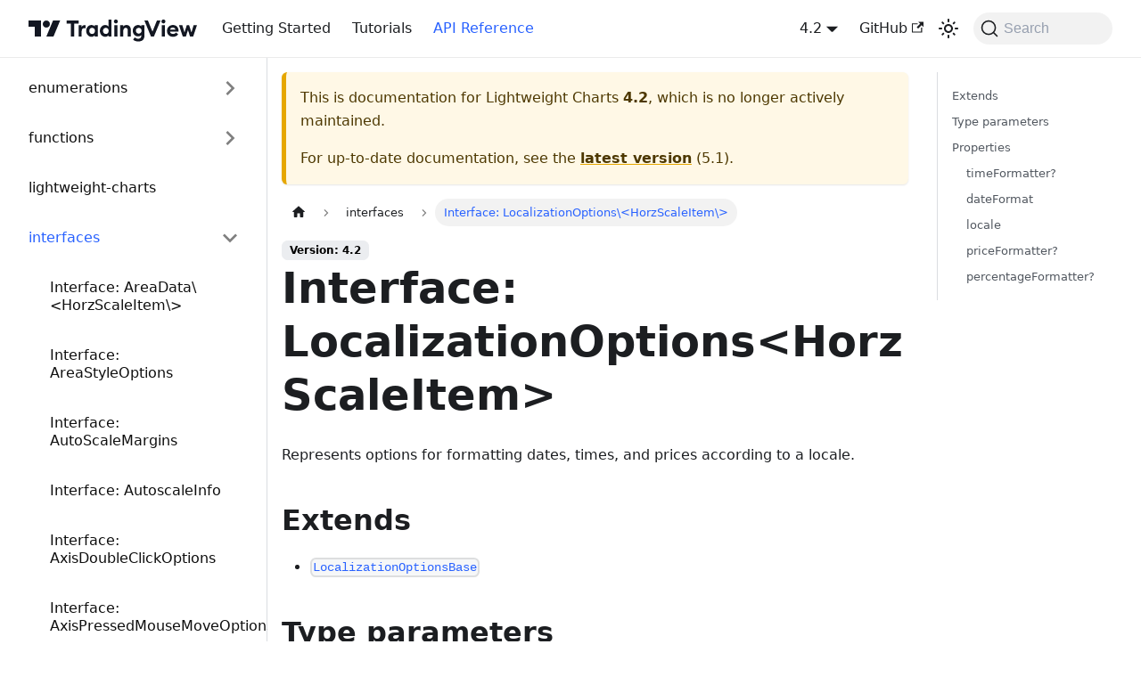

--- FILE ---
content_type: text/html; charset=utf-8
request_url: https://tradingview.github.io/lightweight-charts/docs/4.2/api/interfaces/LocalizationOptions
body_size: 6387
content:
<!doctype html><html lang=en dir=ltr class="docs-wrapper plugin-docs plugin-id-default docs-version-4.2 docs-doc-page docs-doc-id-api/interfaces/LocalizationOptions" data-has-hydrated=false><meta charset=UTF-8><meta name=generator content="Docusaurus v3.7.0"><title data-rh=true>Interface: LocalizationOptions\&lt;HorzScaleItem\> | Lightweight Charts</title><meta data-rh=true name=viewport content="width=device-width, initial-scale=1.0"><meta data-rh=true name=twitter:card content=summary_large_image><meta data-rh=true property=og:url content=https://tradingview.github.io/lightweight-charts/docs/4.2/api/interfaces/LocalizationOptions><meta data-rh=true property=og:locale content=en><meta data-rh=true name=docusaurus_locale content=en><meta data-rh=true name=docsearch:language content=en><meta data-rh=true name=docusaurus_version content=4.2><meta data-rh=true name=docusaurus_tag content=docs-default-4.2><meta data-rh=true name=docsearch:version content=4.2><meta data-rh=true name=docsearch:docusaurus_tag content=docs-default-4.2><meta data-rh=true property=og:title content="Interface: LocalizationOptions\<HorzScaleItem\> | Lightweight Charts"><meta data-rh=true name=description content="Represents options for formatting dates, times, and prices according to a locale."><meta data-rh=true property=og:description content="Represents options for formatting dates, times, and prices according to a locale."><link data-rh=true rel=icon href=/lightweight-charts/favicon.ico><link data-rh=true rel=canonical href=https://tradingview.github.io/lightweight-charts/docs/4.2/api/interfaces/LocalizationOptions><link data-rh=true rel=alternate href=https://tradingview.github.io/lightweight-charts/docs/4.2/api/interfaces/LocalizationOptions hreflang=en><link data-rh=true rel=alternate href=https://tradingview.github.io/lightweight-charts/docs/4.2/api/interfaces/LocalizationOptions hreflang=x-default><link data-rh=true rel=preconnect href=https://7Q5A441YPA-dsn.algolia.net crossorigin=anonymous><link rel=search type=application/opensearchdescription+xml title="Lightweight Charts" href=/lightweight-charts/opensearch.xml><link rel=apple-touch-icon sizes=180x180 href=/lightweight-charts/img/favicon/apple-touch-icon.png><link rel=icon type=image/png sizes=32x32 href=/lightweight-charts/img/favicon/32x32.png><link rel=icon type=image/png sizes=16x16 href=/lightweight-charts/img/favicon/16x16.png><link rel=mask-icon color=#2962ff href=/lightweight-charts/img/favicon/safari-pinned-tab.svg><link rel=icon type=image/svg sizes=32x32 href=/lightweight-charts/img/favicon/favicon.svg><link rel=stylesheet href=/lightweight-charts/assets/css/styles.302fbab1.css><script src=/lightweight-charts/assets/js/runtime~main.f6804b7f.js defer></script><script src=/lightweight-charts/assets/js/main.1388ab23.js defer></script><body class=navigation-with-keyboard><script>!function(){var t,e=function(){try{return new URLSearchParams(window.location.search).get("docusaurus-theme")}catch(t){}}()||function(){try{return window.localStorage.getItem("theme")}catch(t){}}();t=null!==e?e:"light",document.documentElement.setAttribute("data-theme",t)}(),function(){try{for(var[t,e]of new URLSearchParams(window.location.search).entries())if(t.startsWith("docusaurus-data-")){var a=t.replace("docusaurus-data-","data-");document.documentElement.setAttribute(a,e)}}catch(t){}}()</script><div id=__docusaurus><div role=region aria-label="Skip to main content"><a class=skipToContent_fXgn href=#__docusaurus_skipToContent_fallback>Skip to main content</a></div><nav aria-label=Main class="navbar navbar--fixed-top"><div class=navbar__inner><div class=navbar__items><button aria-label="Toggle navigation bar" aria-expanded=false class="navbar__toggle clean-btn" type=button><svg width=30 height=30 viewBox="0 0 30 30" aria-hidden=true><path stroke=currentColor stroke-linecap=round stroke-miterlimit=10 stroke-width=2 d="M4 7h22M4 15h22M4 23h22"/></svg></button><a class=navbar__brand aria-label="Lightweight Charts home button" href=/lightweight-charts/><div class=Logo_fYSA></div></a><a class="navbar__item navbar__link" href=/lightweight-charts/docs/4.2>Getting Started</a><a class="navbar__item navbar__link" href=/lightweight-charts/tutorials>Tutorials</a><a aria-current=page class="navbar__item navbar__link navbar__link--active" href=/lightweight-charts/docs/4.2/api>API Reference</a></div><div class="navbar__items navbar__items--right"><div class="navbar__item dropdown dropdown--hoverable dropdown--right"><a class=navbar__link aria-haspopup=true aria-expanded=false role=button href=/lightweight-charts/docs/4.2/api/interfaces/LocalizationOptions>4.2</a><ul class=dropdown__menu><li><a class=dropdown__link href=/lightweight-charts/docs/next/api/interfaces/LocalizationOptions>Next</a><li><a class=dropdown__link href=/lightweight-charts/docs/api/interfaces/LocalizationOptions>5.1</a><li><a class=dropdown__link href=/lightweight-charts/docs/5.0/api/interfaces/LocalizationOptions>5.0</a><li><a aria-current=page class="dropdown__link dropdown__link--active" href=/lightweight-charts/docs/4.2/api/interfaces/LocalizationOptions>4.2</a><li><a class=dropdown__link href=/lightweight-charts/docs/4.1/api/interfaces/LocalizationOptions>4.1</a><li><a class=dropdown__link href=/lightweight-charts/docs/4.0/api/interfaces/LocalizationOptions>4.0</a><li><a class=dropdown__link href=/lightweight-charts/docs/3.8/api/interfaces/LocalizationOptions>3.8</a><li><a href=https://github.com/tradingview/lightweight-charts/tree/v3.7.0/docs target=_blank rel="noopener noreferrer" class=dropdown__link>3.7.0<svg width=12 height=12 aria-hidden=true viewBox="0 0 24 24" class=iconExternalLink_nPIU><path fill=currentColor d="M21 13v10h-21v-19h12v2h-10v15h17v-8h2zm3-12h-10.988l4.035 4-6.977 7.07 2.828 2.828 6.977-7.07 4.125 4.172v-11z"/></svg></a></ul></div><a href=https://github.com/tradingview/lightweight-charts target=_blank rel="noopener noreferrer" class="navbar__item navbar__link">GitHub<svg width=13.5 height=13.5 aria-hidden=true viewBox="0 0 24 24" class=iconExternalLink_nPIU><path fill=currentColor d="M21 13v10h-21v-19h12v2h-10v15h17v-8h2zm3-12h-10.988l4.035 4-6.977 7.07 2.828 2.828 6.977-7.07 4.125 4.172v-11z"/></svg></a><div class="toggle_vylO colorModeToggle_DEke"><button class="clean-btn toggleButton_gllP toggleButtonDisabled_aARS" type=button disabled title="Switch between dark and light mode (currently light mode)" aria-label="Switch between dark and light mode (currently light mode)" aria-live=polite aria-pressed=false><svg viewBox="0 0 24 24" width=24 height=24 class=lightToggleIcon_pyhR><path fill=currentColor d="M12,9c1.65,0,3,1.35,3,3s-1.35,3-3,3s-3-1.35-3-3S10.35,9,12,9 M12,7c-2.76,0-5,2.24-5,5s2.24,5,5,5s5-2.24,5-5 S14.76,7,12,7L12,7z M2,13l2,0c0.55,0,1-0.45,1-1s-0.45-1-1-1l-2,0c-0.55,0-1,0.45-1,1S1.45,13,2,13z M20,13l2,0c0.55,0,1-0.45,1-1 s-0.45-1-1-1l-2,0c-0.55,0-1,0.45-1,1S19.45,13,20,13z M11,2v2c0,0.55,0.45,1,1,1s1-0.45,1-1V2c0-0.55-0.45-1-1-1S11,1.45,11,2z M11,20v2c0,0.55,0.45,1,1,1s1-0.45,1-1v-2c0-0.55-0.45-1-1-1C11.45,19,11,19.45,11,20z M5.99,4.58c-0.39-0.39-1.03-0.39-1.41,0 c-0.39,0.39-0.39,1.03,0,1.41l1.06,1.06c0.39,0.39,1.03,0.39,1.41,0s0.39-1.03,0-1.41L5.99,4.58z M18.36,16.95 c-0.39-0.39-1.03-0.39-1.41,0c-0.39,0.39-0.39,1.03,0,1.41l1.06,1.06c0.39,0.39,1.03,0.39,1.41,0c0.39-0.39,0.39-1.03,0-1.41 L18.36,16.95z M19.42,5.99c0.39-0.39,0.39-1.03,0-1.41c-0.39-0.39-1.03-0.39-1.41,0l-1.06,1.06c-0.39,0.39-0.39,1.03,0,1.41 s1.03,0.39,1.41,0L19.42,5.99z M7.05,18.36c0.39-0.39,0.39-1.03,0-1.41c-0.39-0.39-1.03-0.39-1.41,0l-1.06,1.06 c-0.39,0.39-0.39,1.03,0,1.41s1.03,0.39,1.41,0L7.05,18.36z"/></svg><svg viewBox="0 0 24 24" width=24 height=24 class=darkToggleIcon_wfgR><path fill=currentColor d="M9.37,5.51C9.19,6.15,9.1,6.82,9.1,7.5c0,4.08,3.32,7.4,7.4,7.4c0.68,0,1.35-0.09,1.99-0.27C17.45,17.19,14.93,19,12,19 c-3.86,0-7-3.14-7-7C5,9.07,6.81,6.55,9.37,5.51z M12,3c-4.97,0-9,4.03-9,9s4.03,9,9,9s9-4.03,9-9c0-0.46-0.04-0.92-0.1-1.36 c-0.98,1.37-2.58,2.26-4.4,2.26c-2.98,0-5.4-2.42-5.4-5.4c0-1.81,0.89-3.42,2.26-4.4C12.92,3.04,12.46,3,12,3L12,3z"/></svg></button></div><div class=navbarSearchContainer_Bca1><button type=button class="DocSearch DocSearch-Button" aria-label="Search (Command+K)"><span class=DocSearch-Button-Container><svg width=20 height=20 class=DocSearch-Search-Icon viewBox="0 0 20 20" aria-hidden=true><path d="M14.386 14.386l4.0877 4.0877-4.0877-4.0877c-2.9418 2.9419-7.7115 2.9419-10.6533 0-2.9419-2.9418-2.9419-7.7115 0-10.6533 2.9418-2.9419 7.7115-2.9419 10.6533 0 2.9419 2.9418 2.9419 7.7115 0 10.6533z" stroke=currentColor fill=none fill-rule=evenodd stroke-linecap=round stroke-linejoin=round /></svg><span class=DocSearch-Button-Placeholder>Search</span></span><span class=DocSearch-Button-Keys></span></button></div></div></div><div role=presentation class=navbar-sidebar__backdrop></div></nav><div id=__docusaurus_skipToContent_fallback class="main-wrapper mainWrapper_z2l0"><div class=docsWrapper_hBAB><button aria-label="Scroll back to top" class="clean-btn theme-back-to-top-button backToTopButton_sjWU" type=button></button><div class=docRoot_UBD9><aside class="theme-doc-sidebar-container docSidebarContainer_YfHR"><div class=sidebarViewport_aRkj><div class=sidebar_njMd><nav aria-label="Docs sidebar" class="menu thin-scrollbar menu_SIkG"><ul class="theme-doc-sidebar-menu menu__list"><li class="theme-doc-sidebar-item-category theme-doc-sidebar-item-category-level-1 menu__list-item menu__list-item--collapsed"><div class=menu__list-item-collapsible><a class="menu__link menu__link--sublist menu__link--sublist-caret" role=button aria-expanded=false href=/lightweight-charts/docs/4.2/api/enumerations/ColorType>enumerations</a></div><li class="theme-doc-sidebar-item-category theme-doc-sidebar-item-category-level-1 menu__list-item menu__list-item--collapsed"><div class=menu__list-item-collapsible><a class="menu__link menu__link--sublist menu__link--sublist-caret" role=button aria-expanded=false href=/lightweight-charts/docs/4.2/api/functions/createChart>functions</a></div><li class="theme-doc-sidebar-item-link theme-doc-sidebar-item-link-level-1 menu__list-item"><a class=menu__link href=/lightweight-charts/docs/4.2/api>lightweight-charts</a><li class="theme-doc-sidebar-item-category theme-doc-sidebar-item-category-level-1 menu__list-item"><div class=menu__list-item-collapsible><a class="menu__link menu__link--sublist menu__link--sublist-caret menu__link--active" role=button aria-expanded=true href=/lightweight-charts/docs/4.2/api/interfaces/AreaData>interfaces</a></div><ul style=display:block;overflow:visible;height:auto class=menu__list><li class="theme-doc-sidebar-item-link theme-doc-sidebar-item-link-level-2 menu__list-item"><a class=menu__link tabindex=0 href=/lightweight-charts/docs/4.2/api/interfaces/AreaData>Interface: AreaData\&lt;HorzScaleItem\></a><li class="theme-doc-sidebar-item-link theme-doc-sidebar-item-link-level-2 menu__list-item"><a class=menu__link tabindex=0 href=/lightweight-charts/docs/4.2/api/interfaces/AreaStyleOptions>Interface: AreaStyleOptions</a><li class="theme-doc-sidebar-item-link theme-doc-sidebar-item-link-level-2 menu__list-item"><a class=menu__link tabindex=0 href=/lightweight-charts/docs/4.2/api/interfaces/AutoScaleMargins>Interface: AutoScaleMargins</a><li class="theme-doc-sidebar-item-link theme-doc-sidebar-item-link-level-2 menu__list-item"><a class=menu__link tabindex=0 href=/lightweight-charts/docs/4.2/api/interfaces/AutoscaleInfo>Interface: AutoscaleInfo</a><li class="theme-doc-sidebar-item-link theme-doc-sidebar-item-link-level-2 menu__list-item"><a class=menu__link tabindex=0 href=/lightweight-charts/docs/4.2/api/interfaces/AxisDoubleClickOptions>Interface: AxisDoubleClickOptions</a><li class="theme-doc-sidebar-item-link theme-doc-sidebar-item-link-level-2 menu__list-item"><a class=menu__link tabindex=0 href=/lightweight-charts/docs/4.2/api/interfaces/AxisPressedMouseMoveOptions>Interface: AxisPressedMouseMoveOptions</a><li class="theme-doc-sidebar-item-link theme-doc-sidebar-item-link-level-2 menu__list-item"><a class=menu__link tabindex=0 href=/lightweight-charts/docs/4.2/api/interfaces/BarData>Interface: BarData\&lt;HorzScaleItem\></a><li class="theme-doc-sidebar-item-link theme-doc-sidebar-item-link-level-2 menu__list-item"><a class=menu__link tabindex=0 href=/lightweight-charts/docs/4.2/api/interfaces/BarStyleOptions>Interface: BarStyleOptions</a><li class="theme-doc-sidebar-item-link theme-doc-sidebar-item-link-level-2 menu__list-item"><a class=menu__link tabindex=0 href=/lightweight-charts/docs/4.2/api/interfaces/BarsInfo>Interface: BarsInfo\&lt;HorzScaleItem\></a><li class="theme-doc-sidebar-item-link theme-doc-sidebar-item-link-level-2 menu__list-item"><a class=menu__link tabindex=0 href=/lightweight-charts/docs/4.2/api/interfaces/BaseValuePrice>Interface: BaseValuePrice</a><li class="theme-doc-sidebar-item-link theme-doc-sidebar-item-link-level-2 menu__list-item"><a class=menu__link tabindex=0 href=/lightweight-charts/docs/4.2/api/interfaces/BaselineData>Interface: BaselineData\&lt;HorzScaleItem\></a><li class="theme-doc-sidebar-item-link theme-doc-sidebar-item-link-level-2 menu__list-item"><a class=menu__link tabindex=0 href=/lightweight-charts/docs/4.2/api/interfaces/BaselineStyleOptions>Interface: BaselineStyleOptions</a><li class="theme-doc-sidebar-item-link theme-doc-sidebar-item-link-level-2 menu__list-item"><a class=menu__link tabindex=0 href=/lightweight-charts/docs/4.2/api/interfaces/BusinessDay>Interface: BusinessDay</a><li class="theme-doc-sidebar-item-link theme-doc-sidebar-item-link-level-2 menu__list-item"><a class=menu__link tabindex=0 href=/lightweight-charts/docs/4.2/api/interfaces/CandlestickData>Interface: CandlestickData\&lt;HorzScaleItem\></a><li class="theme-doc-sidebar-item-link theme-doc-sidebar-item-link-level-2 menu__list-item"><a class=menu__link tabindex=0 href=/lightweight-charts/docs/4.2/api/interfaces/CandlestickStyleOptions>Interface: CandlestickStyleOptions</a><li class="theme-doc-sidebar-item-link theme-doc-sidebar-item-link-level-2 menu__list-item"><a class=menu__link tabindex=0 href=/lightweight-charts/docs/4.2/api/interfaces/ChartOptionsBase>Interface: ChartOptionsBase</a><li class="theme-doc-sidebar-item-link theme-doc-sidebar-item-link-level-2 menu__list-item"><a class=menu__link tabindex=0 href=/lightweight-charts/docs/4.2/api/interfaces/ChartOptionsImpl>Interface: ChartOptionsImpl\&lt;HorzScaleItem\></a><li class="theme-doc-sidebar-item-link theme-doc-sidebar-item-link-level-2 menu__list-item"><a class=menu__link tabindex=0 href=/lightweight-charts/docs/4.2/api/interfaces/CrosshairLineOptions>Interface: CrosshairLineOptions</a><li class="theme-doc-sidebar-item-link theme-doc-sidebar-item-link-level-2 menu__list-item"><a class=menu__link tabindex=0 href=/lightweight-charts/docs/4.2/api/interfaces/CrosshairOptions>Interface: CrosshairOptions</a><li class="theme-doc-sidebar-item-link theme-doc-sidebar-item-link-level-2 menu__list-item"><a class=menu__link tabindex=0 href=/lightweight-charts/docs/4.2/api/interfaces/CustomBarItemData>Interface: CustomBarItemData\&lt;HorzScaleItem, TData\></a><li class="theme-doc-sidebar-item-link theme-doc-sidebar-item-link-level-2 menu__list-item"><a class=menu__link tabindex=0 href=/lightweight-charts/docs/4.2/api/interfaces/CustomData>Interface: CustomData\&lt;HorzScaleItem\></a><li class="theme-doc-sidebar-item-link theme-doc-sidebar-item-link-level-2 menu__list-item"><a class=menu__link tabindex=0 href=/lightweight-charts/docs/4.2/api/interfaces/CustomSeriesWhitespaceData>Interface: CustomSeriesWhitespaceData\&lt;HorzScaleItem\></a><li class="theme-doc-sidebar-item-link theme-doc-sidebar-item-link-level-2 menu__list-item"><a class=menu__link tabindex=0 href=/lightweight-charts/docs/4.2/api/interfaces/CustomStyleOptions>Interface: CustomStyleOptions</a><li class="theme-doc-sidebar-item-link theme-doc-sidebar-item-link-level-2 menu__list-item"><a class=menu__link tabindex=0 href=/lightweight-charts/docs/4.2/api/interfaces/GridLineOptions>Interface: GridLineOptions</a><li class="theme-doc-sidebar-item-link theme-doc-sidebar-item-link-level-2 menu__list-item"><a class=menu__link tabindex=0 href=/lightweight-charts/docs/4.2/api/interfaces/GridOptions>Interface: GridOptions</a><li class="theme-doc-sidebar-item-link theme-doc-sidebar-item-link-level-2 menu__list-item"><a class=menu__link tabindex=0 href=/lightweight-charts/docs/4.2/api/interfaces/HandleScaleOptions>Interface: HandleScaleOptions</a><li class="theme-doc-sidebar-item-link theme-doc-sidebar-item-link-level-2 menu__list-item"><a class=menu__link tabindex=0 href=/lightweight-charts/docs/4.2/api/interfaces/HandleScrollOptions>Interface: HandleScrollOptions</a><li class="theme-doc-sidebar-item-link theme-doc-sidebar-item-link-level-2 menu__list-item"><a class=menu__link tabindex=0 href=/lightweight-charts/docs/4.2/api/interfaces/HistogramData>Interface: HistogramData\&lt;HorzScaleItem\></a><li class="theme-doc-sidebar-item-link theme-doc-sidebar-item-link-level-2 menu__list-item"><a class=menu__link tabindex=0 href=/lightweight-charts/docs/4.2/api/interfaces/HistogramStyleOptions>Interface: HistogramStyleOptions</a><li class="theme-doc-sidebar-item-link theme-doc-sidebar-item-link-level-2 menu__list-item"><a class=menu__link tabindex=0 href=/lightweight-charts/docs/4.2/api/interfaces/HorzScaleOptions>Interface: HorzScaleOptions</a><li class="theme-doc-sidebar-item-link theme-doc-sidebar-item-link-level-2 menu__list-item"><a class=menu__link tabindex=0 href=/lightweight-charts/docs/4.2/api/interfaces/IChartApi>Interface: IChartApi</a><li class="theme-doc-sidebar-item-link theme-doc-sidebar-item-link-level-2 menu__list-item"><a class=menu__link tabindex=0 href=/lightweight-charts/docs/4.2/api/interfaces/IChartApiBase>Interface: IChartApiBase\&lt;HorzScaleItem\></a><li class="theme-doc-sidebar-item-link theme-doc-sidebar-item-link-level-2 menu__list-item"><a class=menu__link tabindex=0 href=/lightweight-charts/docs/4.2/api/interfaces/ICustomSeriesPaneRenderer>Interface: ICustomSeriesPaneRenderer</a><li class="theme-doc-sidebar-item-link theme-doc-sidebar-item-link-level-2 menu__list-item"><a class=menu__link tabindex=0 href=/lightweight-charts/docs/4.2/api/interfaces/ICustomSeriesPaneView>Interface: ICustomSeriesPaneView\&lt;HorzScaleItem, TData, TSeriesOptions\></a><li class="theme-doc-sidebar-item-link theme-doc-sidebar-item-link-level-2 menu__list-item"><a class=menu__link tabindex=0 href=/lightweight-charts/docs/4.2/api/interfaces/IHorzScaleBehavior>Interface: IHorzScaleBehavior\&lt;HorzScaleItem\></a><li class="theme-doc-sidebar-item-link theme-doc-sidebar-item-link-level-2 menu__list-item"><a class=menu__link tabindex=0 href=/lightweight-charts/docs/4.2/api/interfaces/IPriceFormatter>Interface: IPriceFormatter</a><li class="theme-doc-sidebar-item-link theme-doc-sidebar-item-link-level-2 menu__list-item"><a class=menu__link tabindex=0 href=/lightweight-charts/docs/4.2/api/interfaces/IPriceLine>Interface: IPriceLine</a><li class="theme-doc-sidebar-item-link theme-doc-sidebar-item-link-level-2 menu__list-item"><a class=menu__link tabindex=0 href=/lightweight-charts/docs/4.2/api/interfaces/IPriceScaleApi>Interface: IPriceScaleApi</a><li class="theme-doc-sidebar-item-link theme-doc-sidebar-item-link-level-2 menu__list-item"><a class=menu__link tabindex=0 href=/lightweight-charts/docs/4.2/api/interfaces/ISeriesApi>Interface: ISeriesApi\&lt;TSeriesType, HorzScaleItem, TData, TOptions, TPartialOptions\></a><li class="theme-doc-sidebar-item-link theme-doc-sidebar-item-link-level-2 menu__list-item"><a class=menu__link tabindex=0 href=/lightweight-charts/docs/4.2/api/interfaces/ISeriesPrimitiveAxisView>Interface: ISeriesPrimitiveAxisView</a><li class="theme-doc-sidebar-item-link theme-doc-sidebar-item-link-level-2 menu__list-item"><a class=menu__link tabindex=0 href=/lightweight-charts/docs/4.2/api/interfaces/ISeriesPrimitiveBase>Interface: ISeriesPrimitiveBase\&lt;TSeriesAttachedParameters\></a><li class="theme-doc-sidebar-item-link theme-doc-sidebar-item-link-level-2 menu__list-item"><a class=menu__link tabindex=0 href=/lightweight-charts/docs/4.2/api/interfaces/ISeriesPrimitivePaneRenderer>Interface: ISeriesPrimitivePaneRenderer</a><li class="theme-doc-sidebar-item-link theme-doc-sidebar-item-link-level-2 menu__list-item"><a class=menu__link tabindex=0 href=/lightweight-charts/docs/4.2/api/interfaces/ISeriesPrimitivePaneView>Interface: ISeriesPrimitivePaneView</a><li class="theme-doc-sidebar-item-link theme-doc-sidebar-item-link-level-2 menu__list-item"><a class=menu__link tabindex=0 href=/lightweight-charts/docs/4.2/api/interfaces/ITimeScaleApi>Interface: ITimeScaleApi\&lt;HorzScaleItem\></a><li class="theme-doc-sidebar-item-link theme-doc-sidebar-item-link-level-2 menu__list-item"><a class=menu__link tabindex=0 href=/lightweight-charts/docs/4.2/api/interfaces/KineticScrollOptions>Interface: KineticScrollOptions</a><li class="theme-doc-sidebar-item-link theme-doc-sidebar-item-link-level-2 menu__list-item"><a class=menu__link tabindex=0 href=/lightweight-charts/docs/4.2/api/interfaces/LayoutOptions>Interface: LayoutOptions</a><li class="theme-doc-sidebar-item-link theme-doc-sidebar-item-link-level-2 menu__list-item"><a class=menu__link tabindex=0 href=/lightweight-charts/docs/4.2/api/interfaces/LineData>Interface: LineData\&lt;HorzScaleItem\></a><li class="theme-doc-sidebar-item-link theme-doc-sidebar-item-link-level-2 menu__list-item"><a class=menu__link tabindex=0 href=/lightweight-charts/docs/4.2/api/interfaces/LineStyleOptions>Interface: LineStyleOptions</a><li class="theme-doc-sidebar-item-link theme-doc-sidebar-item-link-level-2 menu__list-item"><a class="menu__link menu__link--active" aria-current=page tabindex=0 href=/lightweight-charts/docs/4.2/api/interfaces/LocalizationOptions>Interface: LocalizationOptions\&lt;HorzScaleItem\></a><li class="theme-doc-sidebar-item-link theme-doc-sidebar-item-link-level-2 menu__list-item"><a class=menu__link tabindex=0 href=/lightweight-charts/docs/4.2/api/interfaces/LocalizationOptionsBase>Interface: LocalizationOptionsBase</a><li class="theme-doc-sidebar-item-link theme-doc-sidebar-item-link-level-2 menu__list-item"><a class=menu__link tabindex=0 href=/lightweight-charts/docs/4.2/api/interfaces/MouseEventParams>Interface: MouseEventParams\&lt;HorzScaleItem\></a><li class="theme-doc-sidebar-item-link theme-doc-sidebar-item-link-level-2 menu__list-item"><a class=menu__link tabindex=0 href=/lightweight-charts/docs/4.2/api/interfaces/OhlcData>Interface: OhlcData\&lt;HorzScaleItem\></a><li class="theme-doc-sidebar-item-link theme-doc-sidebar-item-link-level-2 menu__list-item"><a class=menu__link tabindex=0 href=/lightweight-charts/docs/4.2/api/interfaces/PaneRendererCustomData>Interface: PaneRendererCustomData\&lt;HorzScaleItem, TData\></a><li class="theme-doc-sidebar-item-link theme-doc-sidebar-item-link-level-2 menu__list-item"><a class=menu__link tabindex=0 href=/lightweight-charts/docs/4.2/api/interfaces/PaneSize>Interface: PaneSize</a><li class="theme-doc-sidebar-item-link theme-doc-sidebar-item-link-level-2 menu__list-item"><a class=menu__link tabindex=0 href=/lightweight-charts/docs/4.2/api/interfaces/Point>Interface: Point</a><li class="theme-doc-sidebar-item-link theme-doc-sidebar-item-link-level-2 menu__list-item"><a class=menu__link tabindex=0 href=/lightweight-charts/docs/4.2/api/interfaces/PriceFormatBuiltIn>Interface: PriceFormatBuiltIn</a><li class="theme-doc-sidebar-item-link theme-doc-sidebar-item-link-level-2 menu__list-item"><a class=menu__link tabindex=0 href=/lightweight-charts/docs/4.2/api/interfaces/PriceFormatCustom>Interface: PriceFormatCustom</a><li class="theme-doc-sidebar-item-link theme-doc-sidebar-item-link-level-2 menu__list-item"><a class=menu__link tabindex=0 href=/lightweight-charts/docs/4.2/api/interfaces/PriceLineOptions>Interface: PriceLineOptions</a><li class="theme-doc-sidebar-item-link theme-doc-sidebar-item-link-level-2 menu__list-item"><a class=menu__link tabindex=0 href=/lightweight-charts/docs/4.2/api/interfaces/PriceRange>Interface: PriceRange</a><li class="theme-doc-sidebar-item-link theme-doc-sidebar-item-link-level-2 menu__list-item"><a class=menu__link tabindex=0 href=/lightweight-charts/docs/4.2/api/interfaces/PriceScaleMargins>Interface: PriceScaleMargins</a><li class="theme-doc-sidebar-item-link theme-doc-sidebar-item-link-level-2 menu__list-item"><a class=menu__link tabindex=0 href=/lightweight-charts/docs/4.2/api/interfaces/PriceScaleOptions>Interface: PriceScaleOptions</a><li class="theme-doc-sidebar-item-link theme-doc-sidebar-item-link-level-2 menu__list-item"><a class=menu__link tabindex=0 href=/lightweight-charts/docs/4.2/api/interfaces/PrimitiveHoveredItem>Interface: PrimitiveHoveredItem</a><li class="theme-doc-sidebar-item-link theme-doc-sidebar-item-link-level-2 menu__list-item"><a class=menu__link tabindex=0 href=/lightweight-charts/docs/4.2/api/interfaces/Range>Interface: Range\&lt;T\></a><li class="theme-doc-sidebar-item-link theme-doc-sidebar-item-link-level-2 menu__list-item"><a class=menu__link tabindex=0 href=/lightweight-charts/docs/4.2/api/interfaces/SeriesAttachedParameter>Interface: SeriesAttachedParameter\&lt;HorzScaleItem, TSeriesType\></a><li class="theme-doc-sidebar-item-link theme-doc-sidebar-item-link-level-2 menu__list-item"><a class=menu__link tabindex=0 href=/lightweight-charts/docs/4.2/api/interfaces/SeriesDataItemTypeMap>Interface: SeriesDataItemTypeMap\&lt;HorzScaleItem\></a><li class="theme-doc-sidebar-item-link theme-doc-sidebar-item-link-level-2 menu__list-item"><a class=menu__link tabindex=0 href=/lightweight-charts/docs/4.2/api/interfaces/SeriesMarker>Interface: SeriesMarker\&lt;TimeType\></a><li class="theme-doc-sidebar-item-link theme-doc-sidebar-item-link-level-2 menu__list-item"><a class=menu__link tabindex=0 href=/lightweight-charts/docs/4.2/api/interfaces/SeriesOptionsCommon>Interface: SeriesOptionsCommon</a><li class="theme-doc-sidebar-item-link theme-doc-sidebar-item-link-level-2 menu__list-item"><a class=menu__link tabindex=0 href=/lightweight-charts/docs/4.2/api/interfaces/SeriesOptionsMap>Interface: SeriesOptionsMap</a><li class="theme-doc-sidebar-item-link theme-doc-sidebar-item-link-level-2 menu__list-item"><a class=menu__link tabindex=0 href=/lightweight-charts/docs/4.2/api/interfaces/SeriesPartialOptionsMap>Interface: SeriesPartialOptionsMap</a><li class="theme-doc-sidebar-item-link theme-doc-sidebar-item-link-level-2 menu__list-item"><a class=menu__link tabindex=0 href=/lightweight-charts/docs/4.2/api/interfaces/SingleValueData>Interface: SingleValueData\&lt;HorzScaleItem\></a><li class="theme-doc-sidebar-item-link theme-doc-sidebar-item-link-level-2 menu__list-item"><a class=menu__link tabindex=0 href=/lightweight-charts/docs/4.2/api/interfaces/SolidColor>Interface: SolidColor</a><li class="theme-doc-sidebar-item-link theme-doc-sidebar-item-link-level-2 menu__list-item"><a class=menu__link tabindex=0 href=/lightweight-charts/docs/4.2/api/interfaces/TickMark>Interface: TickMark</a><li class="theme-doc-sidebar-item-link theme-doc-sidebar-item-link-level-2 menu__list-item"><a class=menu__link tabindex=0 href=/lightweight-charts/docs/4.2/api/interfaces/TimeChartOptions>Interface: TimeChartOptions</a><li class="theme-doc-sidebar-item-link theme-doc-sidebar-item-link-level-2 menu__list-item"><a class=menu__link tabindex=0 href=/lightweight-charts/docs/4.2/api/interfaces/TimeMark>Interface: TimeMark</a><li class="theme-doc-sidebar-item-link theme-doc-sidebar-item-link-level-2 menu__list-item"><a class=menu__link tabindex=0 href=/lightweight-charts/docs/4.2/api/interfaces/TimeScaleOptions>Interface: TimeScaleOptions</a><li class="theme-doc-sidebar-item-link theme-doc-sidebar-item-link-level-2 menu__list-item"><a class=menu__link tabindex=0 href=/lightweight-charts/docs/4.2/api/interfaces/TimeScalePoint>Interface: TimeScalePoint</a><li class="theme-doc-sidebar-item-link theme-doc-sidebar-item-link-level-2 menu__list-item"><a class=menu__link tabindex=0 href=/lightweight-charts/docs/4.2/api/interfaces/TouchMouseEventData>Interface: TouchMouseEventData</a><li class="theme-doc-sidebar-item-link theme-doc-sidebar-item-link-level-2 menu__list-item"><a class=menu__link tabindex=0 href=/lightweight-charts/docs/4.2/api/interfaces/TrackingModeOptions>Interface: TrackingModeOptions</a><li class="theme-doc-sidebar-item-link theme-doc-sidebar-item-link-level-2 menu__list-item"><a class=menu__link tabindex=0 href=/lightweight-charts/docs/4.2/api/interfaces/VerticalGradientColor>Interface: VerticalGradientColor</a><li class="theme-doc-sidebar-item-link theme-doc-sidebar-item-link-level-2 menu__list-item"><a class=menu__link tabindex=0 href=/lightweight-charts/docs/4.2/api/interfaces/WatermarkOptions>Interface: WatermarkOptions</a><li class="theme-doc-sidebar-item-link theme-doc-sidebar-item-link-level-2 menu__list-item"><a class=menu__link tabindex=0 href=/lightweight-charts/docs/4.2/api/interfaces/WhitespaceData>Interface: WhitespaceData\&lt;HorzScaleItem\></a></ul><li class="theme-doc-sidebar-item-category theme-doc-sidebar-item-category-level-1 menu__list-item menu__list-item--collapsed"><div class=menu__list-item-collapsible><a class="menu__link menu__link--sublist menu__link--sublist-caret" role=button aria-expanded=false href=/lightweight-charts/docs/4.2/api/type-aliases/AreaSeriesOptions>type-aliases</a></div><li class="theme-doc-sidebar-item-category theme-doc-sidebar-item-category-level-1 menu__list-item menu__list-item--collapsed"><div class=menu__list-item-collapsible><a class="menu__link menu__link--sublist menu__link--sublist-caret" role=button aria-expanded=false href=/lightweight-charts/docs/4.2/api/variables/customSeriesDefaultOptions>variables</a></div></ul></nav></div></div></aside><main class=docMainContainer_TBSr><div class="container padding-top--md padding-bottom--lg"><div class=row><div class="col docItemCol_VOVn"><div class="theme-doc-version-banner alert alert--warning margin-bottom--md" role=alert><div>This is documentation for <!-- -->Lightweight Charts<!-- --> <b>4.2</b>, which is no longer actively maintained.</div><div class=margin-top--md>For up-to-date documentation, see the <b><a href=/lightweight-charts/docs/api/interfaces/LocalizationOptions>latest version</a></b> (<!-- -->5.1<!-- -->).</div></div><div class=docItemContainer_Djhp><article><nav class="theme-doc-breadcrumbs breadcrumbsContainer_Z_bl" aria-label=Breadcrumbs><ul class=breadcrumbs itemscope itemtype=https://schema.org/BreadcrumbList><li class=breadcrumbs__item><a aria-label="Home page" class=breadcrumbs__link href=/lightweight-charts/><svg viewBox="0 0 24 24" class=breadcrumbHomeIcon_YNFT><path d="M10 19v-5h4v5c0 .55.45 1 1 1h3c.55 0 1-.45 1-1v-7h1.7c.46 0 .68-.57.33-.87L12.67 3.6c-.38-.34-.96-.34-1.34 0l-8.36 7.53c-.34.3-.13.87.33.87H5v7c0 .55.45 1 1 1h3c.55 0 1-.45 1-1z" fill=currentColor /></svg></a><li class=breadcrumbs__item><span class=breadcrumbs__link>interfaces</span><meta itemprop=position content=1><li itemscope itemprop=itemListElement itemtype=https://schema.org/ListItem class="breadcrumbs__item breadcrumbs__item--active"><span class=breadcrumbs__link itemprop=name>Interface: LocalizationOptions\&lt;HorzScaleItem\></span><meta itemprop=position content=2></ul></nav><span class="theme-doc-version-badge badge badge--secondary">Version: 4.2</span><div class="tocCollapsible_ETCw theme-doc-toc-mobile tocMobile_ITEo"><button type=button class="clean-btn tocCollapsibleButton_TO0P">On this page</button></div><div class="theme-doc-markdown markdown"><header><h1>Interface: LocalizationOptions&lt;HorzScaleItem></h1></header>
<p>Represents options for formatting dates, times, and prices according to a locale.</p>
<h2 class="anchor anchorWithStickyNavbar_LWe7" id=extends>Extends<a href=#extends class=hash-link aria-label="Direct link to Extends" title="Direct link to Extends">​</a></h2>
<ul>
<li><a href=/lightweight-charts/docs/4.2/api/interfaces/LocalizationOptionsBase><code>LocalizationOptionsBase</code></a></li>
</ul>
<h2 class="anchor anchorWithStickyNavbar_LWe7" id=type-parameters>Type parameters<a href=#type-parameters class=hash-link aria-label="Direct link to Type parameters" title="Direct link to Type parameters">​</a></h2>
<p>• <strong>HorzScaleItem</strong></p>
<h2 class="anchor anchorWithStickyNavbar_LWe7" id=properties>Properties<a href=#properties class=hash-link aria-label="Direct link to Properties" title="Direct link to Properties">​</a></h2>
<h3 class="anchor anchorWithStickyNavbar_LWe7" id=timeformatter>timeFormatter?<a href=#timeformatter class=hash-link aria-label="Direct link to timeFormatter?" title="Direct link to timeFormatter?">​</a></h3>
<blockquote>
<p><code>optional</code> <strong>timeFormatter</strong>: <a href=/lightweight-charts/docs/4.2/api/type-aliases/TimeFormatterFn><code>TimeFormatterFn</code></a>&lt;<code>HorzScaleItem</code>></p>
</blockquote>
<p>Override formatting of the time scale crosshair label.</p>
<h4 class="anchor anchorWithStickyNavbar_LWe7" id=default-value>Default Value<a href=#default-value class=hash-link aria-label="Direct link to Default Value" title="Direct link to Default Value">​</a></h4>
<p><code>undefined</code></p>
<hr>
<h3 class="anchor anchorWithStickyNavbar_LWe7" id=dateformat>dateFormat<a href=#dateformat class=hash-link aria-label="Direct link to dateFormat" title="Direct link to dateFormat">​</a></h3>
<blockquote>
<p><strong>dateFormat</strong>: <code>string</code></p>
</blockquote>
<p>Date formatting string.</p>
<p>Can contain <code>yyyy</code>, <code>yy</code>, <code>MMMM</code>, <code>MMM</code>, <code>MM</code> and <code>dd</code> literals which will be replaced with corresponding date's value.</p>
<p>Ignored if <a href=/lightweight-charts/docs/4.2/api/interfaces/LocalizationOptions#timeformatter>timeFormatter</a> has been specified.</p>
<h4 class="anchor anchorWithStickyNavbar_LWe7" id=default-value-1>Default Value<a href=#default-value-1 class=hash-link aria-label="Direct link to Default Value" title="Direct link to Default Value">​</a></h4>
<p><code>'dd MMM \'yy'</code></p>
<hr>
<h3 class="anchor anchorWithStickyNavbar_LWe7" id=locale>locale<a href=#locale class=hash-link aria-label="Direct link to locale" title="Direct link to locale">​</a></h3>
<blockquote>
<p><strong>locale</strong>: <code>string</code></p>
</blockquote>
<p>Current locale used to format dates. Uses the browser's language settings by default.</p>
<h4 class="anchor anchorWithStickyNavbar_LWe7" id=see>See<a href=#see class=hash-link aria-label="Direct link to See" title="Direct link to See">​</a></h4>
<p><a href=https://developer.mozilla.org/en-US/docs/Web/JavaScript/Reference/Global_Objects/Intl#Locale_identification_and_negotiation target=_blank rel="noopener noreferrer">https://developer.mozilla.org/en-US/docs/Web/JavaScript/Reference/Global_Objects/Intl#Locale_identification_and_negotiation</a></p>
<h4 class="anchor anchorWithStickyNavbar_LWe7" id=default-value-2>Default Value<a href=#default-value-2 class=hash-link aria-label="Direct link to Default Value" title="Direct link to Default Value">​</a></h4>
<p><code>navigator.language</code></p>
<h4 class="anchor anchorWithStickyNavbar_LWe7" id=inherited-from>Inherited from<a href=#inherited-from class=hash-link aria-label="Direct link to Inherited from" title="Direct link to Inherited from">​</a></h4>
<p><a href=/lightweight-charts/docs/4.2/api/interfaces/LocalizationOptionsBase><code>LocalizationOptionsBase</code></a> . <a href=/lightweight-charts/docs/4.2/api/interfaces/LocalizationOptionsBase#locale><code>locale</code></a></p>
<hr>
<h3 class="anchor anchorWithStickyNavbar_LWe7" id=priceformatter>priceFormatter?<a href=#priceformatter class=hash-link aria-label="Direct link to priceFormatter?" title="Direct link to priceFormatter?">​</a></h3>
<blockquote>
<p><code>optional</code> <strong>priceFormatter</strong>: <a href=/lightweight-charts/docs/4.2/api/type-aliases/PriceFormatterFn><code>PriceFormatterFn</code></a></p>
</blockquote>
<p>Override formatting of the price scale tick marks, labels and crosshair labels. Can be used for cases that can't be covered with built-in price formats.</p>
<h4 class="anchor anchorWithStickyNavbar_LWe7" id=see-1>See<a href=#see-1 class=hash-link aria-label="Direct link to See" title="Direct link to See">​</a></h4>
<p><a href=/lightweight-charts/docs/4.2/api/interfaces/PriceFormatCustom>PriceFormatCustom</a></p>
<h4 class="anchor anchorWithStickyNavbar_LWe7" id=default-value-3>Default Value<a href=#default-value-3 class=hash-link aria-label="Direct link to Default Value" title="Direct link to Default Value">​</a></h4>
<p><code>undefined</code></p>
<h4 class="anchor anchorWithStickyNavbar_LWe7" id=inherited-from-1>Inherited from<a href=#inherited-from-1 class=hash-link aria-label="Direct link to Inherited from" title="Direct link to Inherited from">​</a></h4>
<p><a href=/lightweight-charts/docs/4.2/api/interfaces/LocalizationOptionsBase><code>LocalizationOptionsBase</code></a> . <a href=/lightweight-charts/docs/4.2/api/interfaces/LocalizationOptionsBase#priceformatter><code>priceFormatter</code></a></p>
<hr>
<h3 class="anchor anchorWithStickyNavbar_LWe7" id=percentageformatter>percentageFormatter?<a href=#percentageformatter class=hash-link aria-label="Direct link to percentageFormatter?" title="Direct link to percentageFormatter?">​</a></h3>
<blockquote>
<p><code>optional</code> <strong>percentageFormatter</strong>: <a href=/lightweight-charts/docs/4.2/api/type-aliases/PercentageFormatterFn><code>PercentageFormatterFn</code></a></p>
</blockquote>
<p>Override formatting of the percentage scale tick marks, labels and crosshair labels. Can be used for cases that can't be covered with built-in percentage format.</p>
<h4 class="anchor anchorWithStickyNavbar_LWe7" id=default-value-4>Default Value<a href=#default-value-4 class=hash-link aria-label="Direct link to Default Value" title="Direct link to Default Value">​</a></h4>
<p><code>undefined</code></p>
<h4 class="anchor anchorWithStickyNavbar_LWe7" id=inherited-from-2>Inherited from<a href=#inherited-from-2 class=hash-link aria-label="Direct link to Inherited from" title="Direct link to Inherited from">​</a></h4>
<p><a href=/lightweight-charts/docs/4.2/api/interfaces/LocalizationOptionsBase><code>LocalizationOptionsBase</code></a> . <a href=/lightweight-charts/docs/4.2/api/interfaces/LocalizationOptionsBase#percentageformatter><code>percentageFormatter</code></a></div></article><nav class="pagination-nav docusaurus-mt-lg" aria-label="Docs pages"></nav></div></div><div class="col col--3"><div class="tableOfContents_bqdL thin-scrollbar theme-doc-toc-desktop"><ul class="table-of-contents table-of-contents__left-border"><li><a href=#extends class="table-of-contents__link toc-highlight">Extends</a><li><a href=#type-parameters class="table-of-contents__link toc-highlight">Type parameters</a><li><a href=#properties class="table-of-contents__link toc-highlight">Properties</a><ul><li><a href=#timeformatter class="table-of-contents__link toc-highlight">timeFormatter?</a><li><a href=#dateformat class="table-of-contents__link toc-highlight">dateFormat</a><li><a href=#locale class="table-of-contents__link toc-highlight">locale</a><li><a href=#priceformatter class="table-of-contents__link toc-highlight">priceFormatter?</a><li><a href=#percentageformatter class="table-of-contents__link toc-highlight">percentageFormatter?</a></ul></ul></div></div></div></div></main></div></div></div><footer class=footer><div class="container container-fluid"><div class="row footer__links"><div class="col footer__col"><div class=footer__title>Docs</div><ul class="footer__items clean-list"><li class=footer__item><a class=footer__link-item href=/lightweight-charts/docs>Getting Started</a><li class=footer__item><a class=footer__link-item href=/lightweight-charts/tutorials>Tutorials</a><li class=footer__item><a class=footer__link-item href=/lightweight-charts/docs/api>API Reference</a></ul></div><div class="col footer__col"><div class=footer__title>Lightweight Charts™ Community</div><ul class="footer__items clean-list"><li class=footer__item><a href=https://stackoverflow.com/questions/tagged/lightweight-charts target=_blank rel="noopener noreferrer" class=footer__link-item>Stack Overflow<svg width=13.5 height=13.5 aria-hidden=true viewBox="0 0 24 24" class=iconExternalLink_nPIU><path fill=currentColor d="M21 13v10h-21v-19h12v2h-10v15h17v-8h2zm3-12h-10.988l4.035 4-6.977 7.07 2.828 2.828 6.977-7.07 4.125 4.172v-11z"/></svg></a><li class=footer__item><a href=https://twitter.com/tradingview target=_blank rel="noopener noreferrer" class=footer__link-item>Twitter<svg width=13.5 height=13.5 aria-hidden=true viewBox="0 0 24 24" class=iconExternalLink_nPIU><path fill=currentColor d="M21 13v10h-21v-19h12v2h-10v15h17v-8h2zm3-12h-10.988l4.035 4-6.977 7.07 2.828 2.828 6.977-7.07 4.125 4.172v-11z"/></svg></a></ul></div><div class="col footer__col"><div class=footer__title>More</div><ul class="footer__items clean-list"><li class=footer__item><a href=https://www.tradingview.com/charting-library-docs/ target=_blank rel="noopener noreferrer" class=footer__link-item>Advanced Charts<svg width=13.5 height=13.5 aria-hidden=true viewBox="0 0 24 24" class=iconExternalLink_nPIU><path fill=currentColor d="M21 13v10h-21v-19h12v2h-10v15h17v-8h2zm3-12h-10.988l4.035 4-6.977 7.07 2.828 2.828 6.977-7.07 4.125 4.172v-11z"/></svg></a><li class=footer__item><a href=https://www.tradingview.com/widget/ target=_blank rel="noopener noreferrer" class=footer__link-item>TradingView Widgets<svg width=13.5 height=13.5 aria-hidden=true viewBox="0 0 24 24" class=iconExternalLink_nPIU><path fill=currentColor d="M21 13v10h-21v-19h12v2h-10v15h17v-8h2zm3-12h-10.988l4.035 4-6.977 7.07 2.828 2.828 6.977-7.07 4.125 4.172v-11z"/></svg></a></ul></div></div><div class="footer__bottom text--center"><div class=footer__copyright>Copyright © 2026 TradingView, Inc. Built with Docusaurus.</div></div></div></footer></div>

--- FILE ---
content_type: text/css; charset=utf-8
request_url: https://tradingview.github.io/lightweight-charts/assets/css/styles.302fbab1.css
body_size: 26196
content:
@import "https://fonts.cdnfonts.com/css/menlo?styles=15444";@import "https://fonts.cdnfonts.com/css/euclid-circular-b?styles=100049";:root{--ifm-color-scheme:light;--ifm-dark-value:10%;--ifm-darker-value:15%;--ifm-darkest-value:30%;--ifm-light-value:15%;--ifm-lighter-value:30%;--ifm-lightest-value:50%;--ifm-contrast-background-value:90%;--ifm-contrast-foreground-value:70%;--ifm-contrast-background-dark-value:70%;--ifm-contrast-foreground-dark-value:90%;--ifm-color-primary:#3578e5;--ifm-color-secondary:#ebedf0;--ifm-color-success:#00a400;--ifm-color-info:#54c7ec;--ifm-color-warning:#ffba00;--ifm-color-danger:#fa383e;--ifm-color-primary-dark:#306cce;--ifm-color-primary-darker:#2d66c3;--ifm-color-primary-darkest:#2554a0;--ifm-color-primary-light:#538ce9;--ifm-color-primary-lighter:#72a1ed;--ifm-color-primary-lightest:#9abcf2;--ifm-color-primary-contrast-background:#ebf2fc;--ifm-color-primary-contrast-foreground:#102445;--ifm-color-secondary-dark:#d4d5d8;--ifm-color-secondary-darker:#c8c9cc;--ifm-color-secondary-darkest:#a4a6a8;--ifm-color-secondary-light:#eef0f2;--ifm-color-secondary-lighter:#f1f2f5;--ifm-color-secondary-lightest:#f5f6f8;--ifm-color-secondary-contrast-background:#fdfdfe;--ifm-color-secondary-contrast-foreground:#474748;--ifm-color-success-dark:#009400;--ifm-color-success-darker:#008b00;--ifm-color-success-darkest:#007300;--ifm-color-success-light:#26b226;--ifm-color-success-lighter:#4dbf4d;--ifm-color-success-lightest:#80d280;--ifm-color-success-contrast-background:#e6f6e6;--ifm-color-success-contrast-foreground:#003100;--ifm-color-info-dark:#4cb3d4;--ifm-color-info-darker:#47a9c9;--ifm-color-info-darkest:#3b8ba5;--ifm-color-info-light:#6ecfef;--ifm-color-info-lighter:#87d8f2;--ifm-color-info-lightest:#aae3f6;--ifm-color-info-contrast-background:#eef9fd;--ifm-color-info-contrast-foreground:#193c47;--ifm-color-warning-dark:#e6a700;--ifm-color-warning-darker:#d99e00;--ifm-color-warning-darkest:#b38200;--ifm-color-warning-light:#ffc426;--ifm-color-warning-lighter:#ffcf4d;--ifm-color-warning-lightest:#ffdd80;--ifm-color-warning-contrast-background:#fff8e6;--ifm-color-warning-contrast-foreground:#4d3800;--ifm-color-danger-dark:#e13238;--ifm-color-danger-darker:#d53035;--ifm-color-danger-darkest:#af272b;--ifm-color-danger-light:#fb565b;--ifm-color-danger-lighter:#fb7478;--ifm-color-danger-lightest:#fd9c9f;--ifm-color-danger-contrast-background:#ffebec;--ifm-color-danger-contrast-foreground:#4b1113;--ifm-color-white:#fff;--ifm-color-black:#000;--ifm-color-gray-0:var(--ifm-color-white);--ifm-color-gray-100:#f5f6f7;--ifm-color-gray-200:#ebedf0;--ifm-color-gray-300:#dadde1;--ifm-color-gray-400:#ccd0d5;--ifm-color-gray-500:#bec3c9;--ifm-color-gray-600:#8d949e;--ifm-color-gray-700:#606770;--ifm-color-gray-800:#444950;--ifm-color-gray-900:#1c1e21;--ifm-color-gray-1000:var(--ifm-color-black);--ifm-color-emphasis-0:var(--ifm-color-gray-0);--ifm-color-emphasis-100:var(--ifm-color-gray-100);--ifm-color-emphasis-200:var(--ifm-color-gray-200);--ifm-color-emphasis-300:var(--ifm-color-gray-300);--ifm-color-emphasis-400:var(--ifm-color-gray-400);--ifm-color-emphasis-500:var(--ifm-color-gray-500);--ifm-color-emphasis-600:var(--ifm-color-gray-600);--ifm-color-emphasis-700:var(--ifm-color-gray-700);--ifm-color-emphasis-800:var(--ifm-color-gray-800);--ifm-color-emphasis-900:var(--ifm-color-gray-900);--ifm-color-emphasis-1000:var(--ifm-color-gray-1000);--ifm-color-content:var(--ifm-color-emphasis-900);--ifm-color-content-inverse:var(--ifm-color-emphasis-0);--ifm-color-content-secondary:#525860;--ifm-background-color:transparent;--ifm-background-surface-color:var(--ifm-color-content-inverse);--ifm-global-border-width:1px;--ifm-global-radius:.4rem;--ifm-hover-overlay:rgba(0,0,0,.05);--ifm-font-color-base:var(--ifm-color-content);--ifm-font-color-base-inverse:var(--ifm-color-content-inverse);--ifm-font-color-secondary:var(--ifm-color-content-secondary);--ifm-font-family-base:system-ui,-apple-system,Segoe UI,Roboto,Ubuntu,Cantarell,Noto Sans,sans-serif,BlinkMacSystemFont,"Segoe UI",Helvetica,Arial,sans-serif,"Apple Color Emoji","Segoe UI Emoji","Segoe UI Symbol";--ifm-font-family-monospace:SFMono-Regular,Menlo,Monaco,Consolas,"Liberation Mono","Courier New",monospace;--ifm-font-size-base:100%;--ifm-font-weight-light:300;--ifm-font-weight-normal:400;--ifm-font-weight-semibold:500;--ifm-font-weight-bold:700;--ifm-font-weight-base:var(--ifm-font-weight-normal);--ifm-line-height-base:1.65;--ifm-global-spacing:1rem;--ifm-spacing-vertical:var(--ifm-global-spacing);--ifm-spacing-horizontal:var(--ifm-global-spacing);--ifm-transition-fast:.2s;--ifm-transition-slow:.4s;--ifm-transition-timing-default:cubic-bezier(.08,.52,.52,1);--ifm-global-shadow-lw:0 1px 2px 0 rgba(0,0,0,.1);--ifm-global-shadow-md:0 5px 40px rgba(0,0,0,.2);--ifm-global-shadow-tl:0 12px 28px 0 rgba(0,0,0,.2),0 2px 4px 0 rgba(0,0,0,.1);--ifm-z-index-dropdown:100;--ifm-z-index-fixed:200;--ifm-z-index-overlay:400;--ifm-container-width:1140px;--ifm-container-width-xl:1320px;--ifm-code-background:#f6f7f8;--ifm-code-border-radius:var(--ifm-global-radius);--ifm-code-font-size:90%;--ifm-code-padding-horizontal:.1rem;--ifm-code-padding-vertical:.1rem;--ifm-pre-background:var(--ifm-code-background);--ifm-pre-border-radius:var(--ifm-code-border-radius);--ifm-pre-color:inherit;--ifm-pre-line-height:1.45;--ifm-pre-padding:1rem;--ifm-heading-color:inherit;--ifm-heading-margin-top:0;--ifm-heading-margin-bottom:var(--ifm-spacing-vertical);--ifm-heading-font-family:var(--ifm-font-family-base);--ifm-heading-font-weight:var(--ifm-font-weight-bold);--ifm-heading-line-height:1.25;--ifm-h1-font-size:2rem;--ifm-h2-font-size:1.5rem;--ifm-h3-font-size:1.25rem;--ifm-h4-font-size:1rem;--ifm-h5-font-size:.875rem;--ifm-h6-font-size:.85rem;--ifm-image-alignment-padding:1.25rem;--ifm-leading-desktop:1.25;--ifm-leading:calc(var(--ifm-leading-desktop)*1rem);--ifm-list-left-padding:2rem;--ifm-list-margin:1rem;--ifm-list-item-margin:.25rem;--ifm-list-paragraph-margin:1rem;--ifm-table-cell-padding:.75rem;--ifm-table-background:transparent;--ifm-table-stripe-background:rgba(0,0,0,.03);--ifm-table-border-width:1px;--ifm-table-border-color:var(--ifm-color-emphasis-300);--ifm-table-head-background:inherit;--ifm-table-head-color:inherit;--ifm-table-head-font-weight:var(--ifm-font-weight-bold);--ifm-table-cell-color:inherit;--ifm-link-color:var(--ifm-color-primary);--ifm-link-decoration:none;--ifm-link-hover-color:var(--ifm-link-color);--ifm-link-hover-decoration:underline;--ifm-paragraph-margin-bottom:var(--ifm-leading);--ifm-blockquote-font-size:var(--ifm-font-size-base);--ifm-blockquote-border-left-width:2px;--ifm-blockquote-padding-horizontal:var(--ifm-spacing-horizontal);--ifm-blockquote-padding-vertical:0;--ifm-blockquote-shadow:none;--ifm-blockquote-color:var(--ifm-color-emphasis-800);--ifm-blockquote-border-color:var(--ifm-color-emphasis-300);--ifm-hr-background-color:var(--ifm-color-emphasis-500);--ifm-hr-height:1px;--ifm-hr-margin-vertical:1.5rem;--ifm-scrollbar-size:7px;--ifm-scrollbar-track-background-color:#f1f1f1;--ifm-scrollbar-thumb-background-color:silver;--ifm-scrollbar-thumb-hover-background-color:#a7a7a7;--ifm-alert-background-color:inherit;--ifm-alert-border-color:inherit;--ifm-alert-border-radius:var(--ifm-global-radius);--ifm-alert-border-width:0px;--ifm-alert-border-left-width:5px;--ifm-alert-color:var(--ifm-font-color-base);--ifm-alert-padding-horizontal:var(--ifm-spacing-horizontal);--ifm-alert-padding-vertical:var(--ifm-spacing-vertical);--ifm-alert-shadow:var(--ifm-global-shadow-lw);--ifm-avatar-intro-margin:1rem;--ifm-avatar-intro-alignment:inherit;--ifm-avatar-photo-size:3rem;--ifm-badge-background-color:inherit;--ifm-badge-border-color:inherit;--ifm-badge-border-radius:var(--ifm-global-radius);--ifm-badge-border-width:var(--ifm-global-border-width);--ifm-badge-color:var(--ifm-color-white);--ifm-badge-padding-horizontal:calc(var(--ifm-spacing-horizontal)*.5);--ifm-badge-padding-vertical:calc(var(--ifm-spacing-vertical)*.25);--ifm-breadcrumb-border-radius:1.5rem;--ifm-breadcrumb-spacing:.5rem;--ifm-breadcrumb-color-active:var(--ifm-color-primary);--ifm-breadcrumb-item-background-active:var(--ifm-hover-overlay);--ifm-breadcrumb-padding-horizontal:.8rem;--ifm-breadcrumb-padding-vertical:.4rem;--ifm-breadcrumb-size-multiplier:1;--ifm-breadcrumb-separator:url("data:image/svg+xml;utf8,<svg xmlns=\"http://www.w3.org/2000/svg\" x=\"0px\" y=\"0px\" viewBox=\"0 0 256 256\"><g><g><polygon points=\"79.093,0 48.907,30.187 146.72,128 48.907,225.813 79.093,256 207.093,128\"/></g></g><g></g><g></g><g></g><g></g><g></g><g></g><g></g><g></g><g></g><g></g><g></g><g></g><g></g><g></g><g></g></svg>");--ifm-breadcrumb-separator-filter:none;--ifm-breadcrumb-separator-size:.5rem;--ifm-breadcrumb-separator-size-multiplier:1.25;--ifm-button-background-color:inherit;--ifm-button-border-color:var(--ifm-button-background-color);--ifm-button-border-width:var(--ifm-global-border-width);--ifm-button-color:var(--ifm-font-color-base-inverse);--ifm-button-font-weight:var(--ifm-font-weight-bold);--ifm-button-padding-horizontal:1.5rem;--ifm-button-padding-vertical:.375rem;--ifm-button-size-multiplier:1;--ifm-button-transition-duration:var(--ifm-transition-fast);--ifm-button-border-radius:calc(var(--ifm-global-radius)*var(--ifm-button-size-multiplier));--ifm-button-group-spacing:2px;--ifm-card-background-color:var(--ifm-background-surface-color);--ifm-card-border-radius:calc(var(--ifm-global-radius)*2);--ifm-card-horizontal-spacing:var(--ifm-global-spacing);--ifm-card-vertical-spacing:var(--ifm-global-spacing);--ifm-toc-border-color:var(--ifm-color-emphasis-300);--ifm-toc-link-color:var(--ifm-color-content-secondary);--ifm-toc-padding-vertical:.5rem;--ifm-toc-padding-horizontal:.5rem;--ifm-dropdown-background-color:var(--ifm-background-surface-color);--ifm-dropdown-font-weight:var(--ifm-font-weight-semibold);--ifm-dropdown-link-color:var(--ifm-font-color-base);--ifm-dropdown-hover-background-color:var(--ifm-hover-overlay);--ifm-footer-background-color:var(--ifm-color-emphasis-100);--ifm-footer-color:inherit;--ifm-footer-link-color:var(--ifm-color-emphasis-700);--ifm-footer-link-hover-color:var(--ifm-color-primary);--ifm-footer-link-horizontal-spacing:.5rem;--ifm-footer-padding-horizontal:calc(var(--ifm-spacing-horizontal)*2);--ifm-footer-padding-vertical:calc(var(--ifm-spacing-vertical)*2);--ifm-footer-title-color:inherit;--ifm-footer-logo-max-width:min(30rem,90vw);--ifm-hero-background-color:var(--ifm-background-surface-color);--ifm-hero-text-color:var(--ifm-color-emphasis-800);--ifm-menu-color:var(--ifm-color-emphasis-700);--ifm-menu-color-active:var(--ifm-color-primary);--ifm-menu-color-background-active:var(--ifm-hover-overlay);--ifm-menu-color-background-hover:var(--ifm-hover-overlay);--ifm-menu-link-padding-horizontal:.75rem;--ifm-menu-link-padding-vertical:.375rem;--ifm-menu-link-sublist-icon:url("data:image/svg+xml;utf8,<svg xmlns=\"http://www.w3.org/2000/svg\" width=\"16px\" height=\"16px\" viewBox=\"0 0 24 24\"><path fill=\"rgba(0,0,0,0.5)\" d=\"M7.41 15.41L12 10.83l4.59 4.58L18 14l-6-6-6 6z\"></path></svg>");--ifm-menu-link-sublist-icon-filter:none;--ifm-navbar-background-color:var(--ifm-background-surface-color);--ifm-navbar-height:3.75rem;--ifm-navbar-item-padding-horizontal:.75rem;--ifm-navbar-item-padding-vertical:.25rem;--ifm-navbar-link-color:var(--ifm-font-color-base);--ifm-navbar-link-hover-color:var(--ifm-color-primary);--ifm-navbar-link-active-color:var(--ifm-link-color);--ifm-navbar-padding-horizontal:var(--ifm-spacing-horizontal);--ifm-navbar-padding-vertical:calc(var(--ifm-spacing-vertical)*.5);--ifm-navbar-shadow:var(--ifm-global-shadow-lw);--ifm-navbar-search-input-background-color:var(--ifm-color-emphasis-200);--ifm-navbar-search-input-color:var(--ifm-color-emphasis-800);--ifm-navbar-search-input-placeholder-color:var(--ifm-color-emphasis-500);--ifm-navbar-search-input-icon:url("data:image/svg+xml;utf8,<svg fill=\"currentColor\" xmlns=\"http://www.w3.org/2000/svg\" viewBox=\"0 0 16 16\" height=\"16px\" width=\"16px\"><path d=\"M6.02945,10.20327a4.17382,4.17382,0,1,1,4.17382-4.17382A4.15609,4.15609,0,0,1,6.02945,10.20327Zm9.69195,4.2199L10.8989,9.59979A5.88021,5.88021,0,0,0,12.058,6.02856,6.00467,6.00467,0,1,0,9.59979,10.8989l4.82338,4.82338a.89729.89729,0,0,0,1.29912,0,.89749.89749,0,0,0-.00087-1.29909Z\" /></svg>");--ifm-navbar-sidebar-width:83vw;--ifm-pagination-border-radius:var(--ifm-global-radius);--ifm-pagination-color-active:var(--ifm-color-primary);--ifm-pagination-font-size:1rem;--ifm-pagination-item-active-background:var(--ifm-hover-overlay);--ifm-pagination-page-spacing:.2em;--ifm-pagination-padding-horizontal:calc(var(--ifm-spacing-horizontal)*1);--ifm-pagination-padding-vertical:calc(var(--ifm-spacing-vertical)*.25);--ifm-pagination-nav-border-radius:var(--ifm-global-radius);--ifm-pagination-nav-color-hover:var(--ifm-color-primary);--ifm-pills-color-active:var(--ifm-color-primary);--ifm-pills-color-background-active:var(--ifm-hover-overlay);--ifm-pills-spacing:.125rem;--ifm-tabs-color:var(--ifm-font-color-secondary);--ifm-tabs-color-active:var(--ifm-color-primary);--ifm-tabs-color-active-border:var(--ifm-tabs-color-active);--ifm-tabs-padding-horizontal:1rem;--ifm-tabs-padding-vertical:1rem}*{box-sizing:border-box}html{background-color:var(--ifm-background-color);color:var(--ifm-font-color-base);color-scheme:var(--ifm-color-scheme);font:var(--ifm-font-size-base)/var(--ifm-line-height-base)var(--ifm-font-family-base);-webkit-font-smoothing:antialiased;-webkit-tap-highlight-color:transparent;text-rendering:optimizelegibility;-webkit-text-size-adjust:100%;-moz-text-size-adjust:100%;text-size-adjust:100%}body{word-wrap:break-word;margin:0}iframe{color-scheme:normal;border:0}.container{max-width:var(--ifm-container-width);padding:0 var(--ifm-spacing-horizontal);width:100%;margin:0 auto}.container--fluid{max-width:inherit}.row{margin:0 calc(var(--ifm-spacing-horizontal)*-1);flex-wrap:wrap;display:flex}.row--no-gutters{margin-left:0;margin-right:0}.row--no-gutters>.col{padding-left:0;padding-right:0}.row--align-top{align-items:flex-start}.row--align-bottom{align-items:flex-end}.row--align-center{align-items:center}.row--align-stretch{align-items:stretch}.row--align-baseline{align-items:baseline}.col{--ifm-col-width:100%;max-width:var(--ifm-col-width);padding:0 var(--ifm-spacing-horizontal);flex:1 0;width:100%;margin-left:0}.col[class*=col--]{flex:0 0 var(--ifm-col-width)}.col--1{--ifm-col-width:calc(1/12*100%)}.col--offset-1{margin-left:8.33333%}.col--2{--ifm-col-width:calc(2/12*100%)}.col--offset-2{margin-left:16.6667%}.col--3{--ifm-col-width:calc(3/12*100%)}.col--offset-3{margin-left:25%}.col--4{--ifm-col-width:calc(4/12*100%)}.col--offset-4{margin-left:33.3333%}.col--5{--ifm-col-width:calc(5/12*100%)}.col--offset-5{margin-left:41.6667%}.col--6{--ifm-col-width:calc(6/12*100%)}.col--offset-6{margin-left:50%}.col--7{--ifm-col-width:calc(7/12*100%)}.col--offset-7{margin-left:58.3333%}.col--8{--ifm-col-width:calc(8/12*100%)}.col--offset-8{margin-left:66.6667%}.col--9{--ifm-col-width:calc(9/12*100%)}.col--offset-9{margin-left:75%}.col--10{--ifm-col-width:calc(10/12*100%)}.col--offset-10{margin-left:83.3333%}.col--11{--ifm-col-width:calc(11/12*100%)}.col--offset-11{margin-left:91.6667%}.col--12{--ifm-col-width:calc(12/12*100%)}.col--offset-12{margin-left:100%}.margin--none{margin:0!important}.margin-top--none{margin-top:0!important}.margin-left--none{margin-left:0!important}.margin-bottom--none{margin-bottom:0!important}.margin-right--none{margin-right:0!important}.margin-vert--none{margin-top:0!important;margin-bottom:0!important}.margin-horiz--none{margin-left:0!important;margin-right:0!important}.margin--xs{margin:.25rem!important}.margin-top--xs{margin-top:.25rem!important}.margin-left--xs{margin-left:.25rem!important}.margin-bottom--xs{margin-bottom:.25rem!important}.margin-right--xs{margin-right:.25rem!important}.margin-vert--xs{margin-top:.25rem!important;margin-bottom:.25rem!important}.margin-horiz--xs{margin-left:.25rem!important;margin-right:.25rem!important}.margin--sm{margin:.5rem!important}.margin-top--sm{margin-top:.5rem!important}.margin-left--sm{margin-left:.5rem!important}.margin-bottom--sm{margin-bottom:.5rem!important}.margin-right--sm{margin-right:.5rem!important}.margin-vert--sm{margin-top:.5rem!important;margin-bottom:.5rem!important}.margin-horiz--sm{margin-left:.5rem!important;margin-right:.5rem!important}.margin--md{margin:1rem!important}.margin-top--md{margin-top:1rem!important}.margin-left--md{margin-left:1rem!important}.margin-bottom--md{margin-bottom:1rem!important}.margin-right--md{margin-right:1rem!important}.margin-vert--md{margin-top:1rem!important;margin-bottom:1rem!important}.margin-horiz--md{margin-left:1rem!important;margin-right:1rem!important}.margin--lg{margin:2rem!important}.margin-top--lg{margin-top:2rem!important}.margin-left--lg{margin-left:2rem!important}.margin-bottom--lg{margin-bottom:2rem!important}.margin-right--lg{margin-right:2rem!important}.margin-vert--lg{margin-top:2rem!important;margin-bottom:2rem!important}.margin-horiz--lg{margin-left:2rem!important;margin-right:2rem!important}.margin--xl{margin:5rem!important}.margin-top--xl{margin-top:5rem!important}.margin-left--xl{margin-left:5rem!important}.margin-bottom--xl{margin-bottom:5rem!important}.margin-right--xl{margin-right:5rem!important}.margin-vert--xl{margin-top:5rem!important;margin-bottom:5rem!important}.margin-horiz--xl{margin-left:5rem!important;margin-right:5rem!important}.padding--none{padding:0!important}.padding-top--none{padding-top:0!important}.padding-left--none{padding-left:0!important}.padding-bottom--none{padding-bottom:0!important}.padding-right--none{padding-right:0!important}.padding-vert--none{padding-top:0!important;padding-bottom:0!important}.padding-horiz--none{padding-left:0!important;padding-right:0!important}.padding--xs{padding:.25rem!important}.padding-top--xs{padding-top:.25rem!important}.padding-left--xs{padding-left:.25rem!important}.padding-bottom--xs{padding-bottom:.25rem!important}.padding-right--xs{padding-right:.25rem!important}.padding-vert--xs{padding-top:.25rem!important;padding-bottom:.25rem!important}.padding-horiz--xs{padding-left:.25rem!important;padding-right:.25rem!important}.padding--sm{padding:.5rem!important}.padding-top--sm{padding-top:.5rem!important}.padding-left--sm{padding-left:.5rem!important}.padding-bottom--sm{padding-bottom:.5rem!important}.padding-right--sm{padding-right:.5rem!important}.padding-vert--sm{padding-top:.5rem!important;padding-bottom:.5rem!important}.padding-horiz--sm{padding-left:.5rem!important;padding-right:.5rem!important}.padding--md{padding:1rem!important}.padding-top--md{padding-top:1rem!important}.padding-left--md{padding-left:1rem!important}.padding-bottom--md{padding-bottom:1rem!important}.padding-right--md{padding-right:1rem!important}.padding-vert--md{padding-top:1rem!important;padding-bottom:1rem!important}.padding-horiz--md{padding-left:1rem!important;padding-right:1rem!important}.padding--lg{padding:2rem!important}.padding-top--lg{padding-top:2rem!important}.padding-left--lg{padding-left:2rem!important}.padding-bottom--lg{padding-bottom:2rem!important}.padding-right--lg{padding-right:2rem!important}.padding-vert--lg{padding-top:2rem!important;padding-bottom:2rem!important}.padding-horiz--lg{padding-left:2rem!important;padding-right:2rem!important}.padding--xl{padding:5rem!important}.padding-top--xl{padding-top:5rem!important}.padding-left--xl{padding-left:5rem!important}.padding-bottom--xl{padding-bottom:5rem!important}.padding-right--xl{padding-right:5rem!important}.padding-vert--xl{padding-top:5rem!important;padding-bottom:5rem!important}.padding-horiz--xl{padding-left:5rem!important;padding-right:5rem!important}code{background-color:var(--ifm-code-background);border-radius:var(--ifm-code-border-radius);font-family:var(--ifm-font-family-monospace);font-size:var(--ifm-code-font-size);padding:var(--ifm-code-padding-vertical)var(--ifm-code-padding-horizontal);vertical-align:middle;border:.1rem solid rgba(0,0,0,.1)}a code{color:inherit}pre{background-color:var(--ifm-pre-background);border-radius:var(--ifm-pre-border-radius);color:var(--ifm-pre-color);font:var(--ifm-code-font-size)/var(--ifm-pre-line-height)var(--ifm-font-family-monospace);margin:0 0 var(--ifm-spacing-vertical);padding:var(--ifm-pre-padding);overflow:auto}pre code{font-size:100%;line-height:inherit;background-color:transparent;border:none;padding:0}kbd{background-color:var(--ifm-color-emphasis-0);border:1px solid var(--ifm-color-emphasis-400);box-shadow:inset 0 -1px 0 var(--ifm-color-emphasis-400);color:var(--ifm-color-emphasis-800);font:80% var(--ifm-font-family-monospace);border-radius:.2rem;padding:.15rem .3rem}h1,h2,h3,h4,h5,h6{color:var(--ifm-heading-color);font-family:var(--ifm-heading-font-family);font-weight:var(--ifm-heading-font-weight);line-height:var(--ifm-heading-line-height);margin:var(--ifm-heading-margin-top)0 var(--ifm-heading-margin-bottom)0}h1{font-size:var(--ifm-h1-font-size)}h2{font-size:var(--ifm-h2-font-size)}h3{font-size:var(--ifm-h3-font-size)}h4{font-size:var(--ifm-h4-font-size)}h5{font-size:var(--ifm-h5-font-size)}h6{font-size:var(--ifm-h6-font-size)}img{max-width:100%}img[align=right]{padding-left:var(--image-alignment-padding)}img[align=left]{padding-right:var(--image-alignment-padding)}.markdown{--ifm-h1-vertical-rhythm-top:3;--ifm-h2-vertical-rhythm-top:2;--ifm-h3-vertical-rhythm-top:1.5;--ifm-heading-vertical-rhythm-top:1.25;--ifm-h1-vertical-rhythm-bottom:1.25;--ifm-heading-vertical-rhythm-bottom:1}.markdown:before{content:"";display:table}.markdown:after{clear:both;content:"";display:table}.markdown>:last-child{margin-bottom:0!important}.markdown h1:first-child{--ifm-h1-font-size:3rem;margin-bottom:calc(var(--ifm-h1-vertical-rhythm-bottom)*var(--ifm-leading))}.markdown>h2{--ifm-h2-font-size:2rem;margin-bottom:calc(var(--ifm-heading-vertical-rhythm-bottom)*var(--ifm-leading));margin-top:calc(var(--ifm-h2-vertical-rhythm-top)*var(--ifm-leading))}.markdown>h3{--ifm-h3-font-size:1.5rem;margin-bottom:calc(var(--ifm-heading-vertical-rhythm-bottom)*var(--ifm-leading));margin-top:calc(var(--ifm-h3-vertical-rhythm-top)*var(--ifm-leading))}.markdown>h4,.markdown>h5,.markdown>h6{margin-bottom:calc(var(--ifm-heading-vertical-rhythm-bottom)*var(--ifm-leading));margin-top:calc(var(--ifm-heading-vertical-rhythm-top)*var(--ifm-leading))}.markdown>pre,.markdown>ul,.markdown>p{margin-bottom:var(--ifm-leading)}.markdown li{word-wrap:break-word}.markdown li>p{margin-top:var(--ifm-list-paragraph-margin)}.markdown li+li{margin-top:var(--ifm-list-item-margin)}ul,ol{margin:0 0 var(--ifm-list-margin);padding-left:var(--ifm-list-left-padding)}ol ol,ul ol{list-style-type:lower-roman}ul ul,ul ol,ol ol,ol ul{margin:0}ul ul ol,ul ol ol,ol ul ol,ol ol ol{list-style-type:lower-alpha}table{border-collapse:collapse;margin-bottom:var(--ifm-spacing-vertical);display:block;overflow:auto}table thead tr{border-bottom:2px solid var(--ifm-table-border-color)}table thead{background-color:var(--ifm-table-stripe-background)}table tr{background-color:var(--ifm-table-background);border-top:var(--ifm-table-border-width)solid var(--ifm-table-border-color)}table tr:nth-child(2n){background-color:var(--ifm-table-stripe-background)}table th,table td{border:var(--ifm-table-border-width)solid var(--ifm-table-border-color);padding:var(--ifm-table-cell-padding)}table th{background-color:var(--ifm-table-head-background);color:var(--ifm-table-head-color);font-weight:var(--ifm-table-head-font-weight)}table td{color:var(--ifm-table-cell-color)}strong{font-weight:var(--ifm-font-weight-bold)}a{color:var(--ifm-link-color);-webkit-text-decoration:var(--ifm-link-decoration);text-decoration:var(--ifm-link-decoration);transition:color var(--ifm-transition-fast)var(--ifm-transition-timing-default)}a:hover{color:var(--ifm-link-hover-color);-webkit-text-decoration:var(--ifm-link-hover-decoration);text-decoration:var(--ifm-link-hover-decoration)}a:not([href]){-webkit-text-decoration:none;text-decoration:none}p{margin:0 0 var(--ifm-paragraph-margin-bottom)}blockquote{border-left:var(--ifm-blockquote-border-left-width)solid var(--ifm-blockquote-border-color);box-shadow:var(--ifm-blockquote-shadow);color:var(--ifm-blockquote-color);font-size:var(--ifm-blockquote-font-size);margin:0 0 var(--ifm-spacing-vertical);padding:var(--ifm-blockquote-padding-vertical)var(--ifm-blockquote-padding-horizontal)}blockquote>:first-child{margin-top:0}blockquote>:last-child{margin-bottom:0}hr{background-color:var(--ifm-hr-background-color);height:var(--ifm-hr-height);margin:var(--ifm-hr-margin-vertical)0;border:0}.shadow--lw{box-shadow:var(--ifm-global-shadow-lw)!important}.shadow--md{box-shadow:var(--ifm-global-shadow-md)!important}.shadow--tl{box-shadow:var(--ifm-global-shadow-tl)!important}.text--primary{color:var(--ifm-color-primary)}.text--secondary{color:var(--ifm-color-secondary)}.text--success{color:var(--ifm-color-success)}.text--info{color:var(--ifm-color-info)}.text--warning{color:var(--ifm-color-warning)}.text--danger{color:var(--ifm-color-danger)}.text--center{text-align:center}.text--left{text-align:left}.text--justify{text-align:justify}.text--right{text-align:right}.text--capitalize{text-transform:capitalize}.text--lowercase{text-transform:lowercase}.text--uppercase{text-transform:uppercase}.text--light{font-weight:var(--ifm-font-weight-light)}.text--normal{font-weight:var(--ifm-font-weight-normal)}.text--semibold{font-weight:var(--ifm-font-weight-semibold)}.text--bold{font-weight:var(--ifm-font-weight-bold)}.text--italic{font-style:italic}.text--truncate{text-overflow:ellipsis;white-space:nowrap;overflow:hidden}.text--break{word-wrap:break-word!important;word-break:break-word!important}.text--no-decoration,.text--no-decoration:hover{-webkit-text-decoration:none;text-decoration:none}.clean-btn{color:inherit;cursor:pointer;background:0 0;border:none;padding:0;font-family:inherit}.clean-list{padding-left:0;list-style:none}.alert--primary{--ifm-alert-background-color:var(--ifm-color-primary-contrast-background);--ifm-alert-background-color-highlight:rgba(53,120,229,.15);--ifm-alert-foreground-color:var(--ifm-color-primary-contrast-foreground);--ifm-alert-border-color:var(--ifm-color-primary-dark)}.alert--secondary{--ifm-alert-background-color:var(--ifm-color-secondary-contrast-background);--ifm-alert-background-color-highlight:rgba(235,237,240,.15);--ifm-alert-foreground-color:var(--ifm-color-secondary-contrast-foreground);--ifm-alert-border-color:var(--ifm-color-secondary-dark)}.alert--success{--ifm-alert-background-color:var(--ifm-color-success-contrast-background);--ifm-alert-background-color-highlight:rgba(0,164,0,.15);--ifm-alert-foreground-color:var(--ifm-color-success-contrast-foreground);--ifm-alert-border-color:var(--ifm-color-success-dark)}.alert--info{--ifm-alert-background-color:var(--ifm-color-info-contrast-background);--ifm-alert-background-color-highlight:rgba(84,199,236,.15);--ifm-alert-foreground-color:var(--ifm-color-info-contrast-foreground);--ifm-alert-border-color:var(--ifm-color-info-dark)}.alert--warning{--ifm-alert-background-color:var(--ifm-color-warning-contrast-background);--ifm-alert-background-color-highlight:rgba(255,186,0,.15);--ifm-alert-foreground-color:var(--ifm-color-warning-contrast-foreground);--ifm-alert-border-color:var(--ifm-color-warning-dark)}.alert--danger{--ifm-alert-background-color:var(--ifm-color-danger-contrast-background);--ifm-alert-background-color-highlight:rgba(250,56,62,.15);--ifm-alert-foreground-color:var(--ifm-color-danger-contrast-foreground);--ifm-alert-border-color:var(--ifm-color-danger-dark)}.alert{--ifm-code-background:var(--ifm-alert-background-color-highlight);--ifm-link-color:var(--ifm-alert-foreground-color);--ifm-link-hover-color:var(--ifm-alert-foreground-color);--ifm-link-decoration:underline;--ifm-tabs-color:var(--ifm-alert-foreground-color);--ifm-tabs-color-active:var(--ifm-alert-foreground-color);--ifm-tabs-color-active-border:var(--ifm-alert-border-color);background-color:var(--ifm-alert-background-color);border:var(--ifm-alert-border-width)solid var(--ifm-alert-border-color);border-left-width:var(--ifm-alert-border-left-width);border-radius:var(--ifm-alert-border-radius);box-shadow:var(--ifm-alert-shadow);color:var(--ifm-alert-foreground-color);padding:var(--ifm-alert-padding-vertical)var(--ifm-alert-padding-horizontal)}.alert__heading{font:bold var(--ifm-h5-font-size)/var(--ifm-heading-line-height)var(--ifm-heading-font-family);text-transform:uppercase;align-items:center;margin-bottom:.5rem;display:flex}.alert__icon{margin-right:.4em;display:inline-flex}.alert__icon svg{fill:var(--ifm-alert-foreground-color);stroke:var(--ifm-alert-foreground-color);stroke-width:0}.alert .close{color:var(--ifm-alert-foreground-color);margin:calc(var(--ifm-alert-padding-vertical)*-1)calc(var(--ifm-alert-padding-horizontal)*-1)0 0;opacity:.75}.alert .close:hover,.alert .close:focus{opacity:1}.alert a{-webkit-text-decoration-color:var(--ifm-alert-border-color);text-decoration-color:var(--ifm-alert-border-color)}.alert a:hover{text-decoration-thickness:2px}.avatar{column-gap:var(--ifm-avatar-intro-margin);display:flex}.avatar__photo{height:var(--ifm-avatar-photo-size);width:var(--ifm-avatar-photo-size);border-radius:50%;display:block;overflow:hidden}.avatar__photo--sm{--ifm-avatar-photo-size:2rem}.avatar__photo--lg{--ifm-avatar-photo-size:4rem}.avatar__photo--xl{--ifm-avatar-photo-size:6rem}.avatar__intro{text-align:var(--ifm-avatar-intro-alignment);flex-direction:column;flex:1;justify-content:center;display:flex}.avatar__name{font:bold var(--ifm-h4-font-size)/var(--ifm-heading-line-height)var(--ifm-font-family-base)}.avatar__subtitle{margin-top:.25rem}.avatar--vertical{--ifm-avatar-intro-alignment:center;--ifm-avatar-intro-margin:.5rem;flex-direction:column;align-items:center}.badge{background-color:var(--ifm-badge-background-color);border:var(--ifm-badge-border-width)solid var(--ifm-badge-border-color);border-radius:var(--ifm-badge-border-radius);color:var(--ifm-badge-color);font-size:75%;font-weight:var(--ifm-font-weight-bold);padding:var(--ifm-badge-padding-vertical)var(--ifm-badge-padding-horizontal);line-height:1;display:inline-block}.badge--primary{--ifm-badge-background-color:var(--ifm-color-primary);--ifm-badge-border-color:var(--ifm-badge-background-color)}.badge--secondary{--ifm-badge-background-color:var(--ifm-color-secondary);--ifm-badge-border-color:var(--ifm-badge-background-color);color:var(--ifm-color-black)}.badge--success{--ifm-badge-background-color:var(--ifm-color-success);--ifm-badge-border-color:var(--ifm-badge-background-color)}.badge--info{--ifm-badge-background-color:var(--ifm-color-info);--ifm-badge-border-color:var(--ifm-badge-background-color)}.badge--warning{--ifm-badge-background-color:var(--ifm-color-warning);--ifm-badge-border-color:var(--ifm-badge-background-color)}.badge--danger{--ifm-badge-background-color:var(--ifm-color-danger);--ifm-badge-border-color:var(--ifm-badge-background-color)}.breadcrumbs{margin-bottom:0;padding-left:0}.breadcrumbs__item{display:inline-block}.breadcrumbs__item:not(:last-child):after{background:var(--ifm-breadcrumb-separator)center;content:" ";filter:var(--ifm-breadcrumb-separator-filter);height:calc(var(--ifm-breadcrumb-separator-size)*var(--ifm-breadcrumb-size-multiplier)*var(--ifm-breadcrumb-separator-size-multiplier));margin:0 var(--ifm-breadcrumb-spacing);opacity:.5;width:calc(var(--ifm-breadcrumb-separator-size)*var(--ifm-breadcrumb-size-multiplier)*var(--ifm-breadcrumb-separator-size-multiplier));display:inline-block}.breadcrumbs__item--active .breadcrumbs__link{background:var(--ifm-breadcrumb-item-background-active);color:var(--ifm-breadcrumb-color-active)}.breadcrumbs__link{border-radius:var(--ifm-breadcrumb-border-radius);color:var(--ifm-font-color-base);font-size:calc(1rem*var(--ifm-breadcrumb-size-multiplier));padding:calc(var(--ifm-breadcrumb-padding-vertical)*var(--ifm-breadcrumb-size-multiplier))calc(var(--ifm-breadcrumb-padding-horizontal)*var(--ifm-breadcrumb-size-multiplier));transition-property:background,color;transition-duration:var(--ifm-transition-fast);transition-timing-function:var(--ifm-transition-timing-default);display:inline-block}.breadcrumbs__link:link:hover,.breadcrumbs__link:visited:hover,area[href].breadcrumbs__link:hover{background:var(--ifm-breadcrumb-item-background-active);-webkit-text-decoration:none;text-decoration:none}.breadcrumbs__link:any-link:hover{background:var(--ifm-breadcrumb-item-background-active);-webkit-text-decoration:none;text-decoration:none}.breadcrumbs--sm{--ifm-breadcrumb-size-multiplier:.8}.breadcrumbs--lg{--ifm-breadcrumb-size-multiplier:1.2}.button{background-color:var(--ifm-button-background-color);border:var(--ifm-button-border-width)solid var(--ifm-button-border-color);border-radius:var(--ifm-button-border-radius);color:var(--ifm-button-color);cursor:pointer;font-size:calc(.875rem*var(--ifm-button-size-multiplier));font-weight:var(--ifm-button-font-weight);padding:calc(var(--ifm-button-padding-vertical)*var(--ifm-button-size-multiplier))calc(var(--ifm-button-padding-horizontal)*var(--ifm-button-size-multiplier));text-align:center;-webkit-user-select:none;user-select:none;vertical-align:middle;white-space:nowrap;transition-property:color,background,border-color;transition-duration:var(--ifm-button-transition-duration);transition-timing-function:var(--ifm-transition-timing-default);line-height:1.5;display:inline-block}.button:hover{color:var(--ifm-button-color);-webkit-text-decoration:none;text-decoration:none}.button--outline{--ifm-button-background-color:transparent;--ifm-button-color:var(--ifm-button-border-color)}.button--outline:hover{--ifm-button-background-color:var(--ifm-button-border-color)}.button--outline:hover,.button--outline:active,.button--outline.button--active{--ifm-button-color:var(--ifm-font-color-base-inverse)}.button--link{--ifm-button-background-color:transparent;--ifm-button-border-color:transparent;color:var(--ifm-link-color);-webkit-text-decoration:var(--ifm-link-decoration);text-decoration:var(--ifm-link-decoration)}.button--link:hover,.button--link:active,.button--link.button--active{color:var(--ifm-link-hover-color);-webkit-text-decoration:var(--ifm-link-hover-decoration);text-decoration:var(--ifm-link-hover-decoration)}.button.disabled,.button:disabled,.button[disabled]{opacity:.65;pointer-events:none}.button--sm{--ifm-button-size-multiplier:.8}.button--lg{--ifm-button-size-multiplier:1.35}.button--block{width:100%;display:block}.button.button--secondary{color:var(--ifm-color-gray-900)}.button.button--secondary.button--outline:not(.button--active):not(:hover){color:var(--ifm-font-color-base)}:where(.button--primary){--ifm-button-background-color:var(--ifm-color-primary);--ifm-button-border-color:var(--ifm-color-primary)}:where(.button--primary):not(.button--outline):hover{--ifm-button-background-color:var(--ifm-color-primary-dark);--ifm-button-border-color:var(--ifm-color-primary-dark)}.button--primary:active,.button--primary.button--active{--ifm-button-background-color:var(--ifm-color-primary-darker);--ifm-button-border-color:var(--ifm-color-primary-darker)}:where(.button--secondary){--ifm-button-background-color:var(--ifm-color-secondary);--ifm-button-border-color:var(--ifm-color-secondary)}:where(.button--secondary):not(.button--outline):hover{--ifm-button-background-color:var(--ifm-color-secondary-dark);--ifm-button-border-color:var(--ifm-color-secondary-dark)}.button--secondary:active,.button--secondary.button--active{--ifm-button-background-color:var(--ifm-color-secondary-darker);--ifm-button-border-color:var(--ifm-color-secondary-darker)}:where(.button--success){--ifm-button-background-color:var(--ifm-color-success);--ifm-button-border-color:var(--ifm-color-success)}:where(.button--success):not(.button--outline):hover{--ifm-button-background-color:var(--ifm-color-success-dark);--ifm-button-border-color:var(--ifm-color-success-dark)}.button--success:active,.button--success.button--active{--ifm-button-background-color:var(--ifm-color-success-darker);--ifm-button-border-color:var(--ifm-color-success-darker)}:where(.button--info){--ifm-button-background-color:var(--ifm-color-info);--ifm-button-border-color:var(--ifm-color-info)}:where(.button--info):not(.button--outline):hover{--ifm-button-background-color:var(--ifm-color-info-dark);--ifm-button-border-color:var(--ifm-color-info-dark)}.button--info:active,.button--info.button--active{--ifm-button-background-color:var(--ifm-color-info-darker);--ifm-button-border-color:var(--ifm-color-info-darker)}:where(.button--warning){--ifm-button-background-color:var(--ifm-color-warning);--ifm-button-border-color:var(--ifm-color-warning)}:where(.button--warning):not(.button--outline):hover{--ifm-button-background-color:var(--ifm-color-warning-dark);--ifm-button-border-color:var(--ifm-color-warning-dark)}.button--warning:active,.button--warning.button--active{--ifm-button-background-color:var(--ifm-color-warning-darker);--ifm-button-border-color:var(--ifm-color-warning-darker)}:where(.button--danger){--ifm-button-background-color:var(--ifm-color-danger);--ifm-button-border-color:var(--ifm-color-danger)}:where(.button--danger):not(.button--outline):hover{--ifm-button-background-color:var(--ifm-color-danger-dark);--ifm-button-border-color:var(--ifm-color-danger-dark)}.button--danger:active,.button--danger.button--active{--ifm-button-background-color:var(--ifm-color-danger-darker);--ifm-button-border-color:var(--ifm-color-danger-darker)}.button-group{gap:var(--ifm-button-group-spacing);display:inline-flex}.button-group>.button:not(:first-child){border-top-left-radius:0;border-bottom-left-radius:0}.button-group>.button:not(:last-child){border-top-right-radius:0;border-bottom-right-radius:0}.button-group--block{justify-content:stretch;display:flex}.button-group--block>.button{flex-grow:1}.card{background-color:var(--ifm-card-background-color);border-radius:var(--ifm-card-border-radius);box-shadow:var(--ifm-global-shadow-lw);flex-direction:column;display:flex;overflow:hidden}.card--full-height{height:100%}.card__image{padding-top:var(--ifm-card-vertical-spacing)}.card__image:first-child{padding-top:0}.card__header,.card__body,.card__footer{padding:var(--ifm-card-vertical-spacing)var(--ifm-card-horizontal-spacing)}.card__header:not(:last-child),.card__body:not(:last-child),.card__footer:not(:last-child){padding-bottom:0}.card__header>:last-child,.card__body>:last-child,.card__footer>:last-child{margin-bottom:0}.card__footer{margin-top:auto}.table-of-contents{padding:var(--ifm-toc-padding-vertical)0;margin-bottom:0;font-size:.8rem}.table-of-contents,.table-of-contents ul{padding-left:var(--ifm-toc-padding-horizontal);list-style:none}.table-of-contents li{margin:var(--ifm-toc-padding-vertical)var(--ifm-toc-padding-horizontal)}.table-of-contents__left-border{border-left:1px solid var(--ifm-toc-border-color)}.table-of-contents__link{color:var(--ifm-toc-link-color);display:block}.table-of-contents__link:hover,.table-of-contents__link:hover code,.table-of-contents__link--active,.table-of-contents__link--active code{color:var(--ifm-color-primary);-webkit-text-decoration:none;text-decoration:none}.close{color:var(--ifm-color-black);float:right;font-size:1.5rem;font-weight:var(--ifm-font-weight-bold);opacity:.5;transition:opacity var(--ifm-transition-fast)var(--ifm-transition-timing-default);padding:1rem;line-height:1}.close:hover{opacity:.7}.close:focus{opacity:.8}.dropdown{font-weight:var(--ifm-dropdown-font-weight);vertical-align:top;display:inline-flex;position:relative}.dropdown--hoverable:hover .dropdown__menu,.dropdown--show .dropdown__menu{opacity:1;pointer-events:all;visibility:visible;transform:translateY(-1px)}.dropdown--right .dropdown__menu{left:inherit;right:0}.dropdown--nocaret .navbar__link:after{content:none!important}.dropdown__menu{background-color:var(--ifm-dropdown-background-color);border-radius:var(--ifm-global-radius);box-shadow:var(--ifm-global-shadow-md);opacity:0;pointer-events:none;min-width:10rem;max-height:80vh;left:0;top:calc(100% - var(--ifm-navbar-item-padding-vertical) + .3rem);visibility:hidden;z-index:var(--ifm-z-index-dropdown);transition-property:opacity,transform,visibility;transition-duration:var(--ifm-transition-fast);transition-timing-function:var(--ifm-transition-timing-default);padding:.5rem;list-style:none;position:absolute;overflow-y:auto;transform:translateY(-.625rem)}.dropdown__link{color:var(--ifm-dropdown-link-color);white-space:nowrap;border-radius:.25rem;margin-top:.2rem;padding:.25rem .5rem;font-size:.875rem;display:block}.dropdown__link:hover,.dropdown__link--active{background-color:var(--ifm-dropdown-hover-background-color);color:var(--ifm-dropdown-link-color);-webkit-text-decoration:none;text-decoration:none}.dropdown__link--active,.dropdown__link--active:hover{--ifm-dropdown-link-color:var(--ifm-link-color)}.dropdown>.navbar__link:after{content:"";border:.4em solid transparent;border-top-color:currentColor;border-bottom:0 solid;margin-left:.3em;display:inline-block;position:relative;top:2px;transform:translateY(-50%)}.footer{background-color:var(--ifm-footer-background-color);color:var(--ifm-footer-color);padding:var(--ifm-footer-padding-vertical)var(--ifm-footer-padding-horizontal)}.footer--dark{--ifm-footer-background-color:#303846;--ifm-footer-color:var(--ifm-footer-link-color);--ifm-footer-link-color:var(--ifm-color-secondary);--ifm-footer-title-color:var(--ifm-color-white)}.footer__links{margin-bottom:1rem}.footer__link-item{color:var(--ifm-footer-link-color);line-height:2}.footer__link-item:hover{color:var(--ifm-footer-link-hover-color)}.footer__link-separator{margin:0 var(--ifm-footer-link-horizontal-spacing)}.footer__logo{max-width:var(--ifm-footer-logo-max-width);margin-top:1rem}.footer__title{color:var(--ifm-footer-title-color);font:bold var(--ifm-h4-font-size)/var(--ifm-heading-line-height)var(--ifm-font-family-base);margin-bottom:var(--ifm-heading-margin-bottom)}.footer__item{margin-top:0}.footer__items{margin-bottom:0}[type=checkbox]{padding:0}.hero{background-color:var(--ifm-hero-background-color);color:var(--ifm-hero-text-color);align-items:center;padding:4rem 2rem;display:flex}.hero--primary{--ifm-hero-background-color:var(--ifm-color-primary);--ifm-hero-text-color:var(--ifm-font-color-base-inverse)}.hero--dark{--ifm-hero-background-color:#303846;--ifm-hero-text-color:var(--ifm-color-white)}.hero__title{font-size:3rem}.hero__subtitle{font-size:1.5rem}.menu{font-weight:var(--ifm-font-weight-semibold);overflow-x:hidden}.menu__list{margin:0;padding-left:0;list-style:none}.menu__list .menu__list{padding-left:var(--ifm-menu-link-padding-horizontal);flex:0 0 100%;margin-top:.25rem}.menu__list-item:not(:first-child){margin-top:.25rem}.menu__list-item--collapsed .menu__list{height:0;overflow:hidden}.menu__list-item--collapsed .menu__link--sublist:after,.menu__list-item--collapsed .menu__caret:before{transform:rotate(90deg)}.menu__list-item-collapsible{transition:background var(--ifm-transition-fast)var(--ifm-transition-timing-default);border-radius:.25rem;flex-wrap:wrap;display:flex;position:relative}.menu__list-item-collapsible:hover,.menu__list-item-collapsible--active{background:var(--ifm-menu-color-background-hover)}.menu__list-item-collapsible .menu__link:hover,.menu__list-item-collapsible .menu__link--active{background:0 0!important}.menu__link,.menu__caret{transition:background var(--ifm-transition-fast)var(--ifm-transition-timing-default);border-radius:.25rem;align-items:center;display:flex}.menu__link:hover,.menu__caret:hover{background:var(--ifm-menu-color-background-hover)}.menu__link{color:var(--ifm-menu-color);padding:var(--ifm-menu-link-padding-vertical)var(--ifm-menu-link-padding-horizontal);flex:1;line-height:1.25}.menu__link:hover{color:var(--ifm-menu-color);transition:color var(--ifm-transition-fast)var(--ifm-transition-timing-default);-webkit-text-decoration:none;text-decoration:none}.menu__link--sublist-caret:after{content:"";background:var(--ifm-menu-link-sublist-icon)50%/2rem 2rem;min-width:1.25rem;filter:var(--ifm-menu-link-sublist-icon-filter);width:1.25rem;height:1.25rem;transition:transform var(--ifm-transition-fast)linear;margin-left:auto;transform:rotate(180deg)}.menu__link--active,.menu__link--active:hover{color:var(--ifm-menu-color-active)}.menu__link--active:not(.menu__link--sublist){background-color:var(--ifm-menu-color-background-active)}.menu__caret{padding:var(--ifm-menu-link-padding-vertical)var(--ifm-menu-link-padding-horizontal)}.menu__caret:before{content:"";background:var(--ifm-menu-link-sublist-icon)50%/2rem 2rem;filter:var(--ifm-menu-link-sublist-icon-filter);width:1.25rem;height:1.25rem;transition:transform var(--ifm-transition-fast)linear;transform:rotate(180deg)}html[data-theme=dark],.navbar--dark{--ifm-menu-link-sublist-icon-filter:invert(100%)sepia(94%)saturate(17%)hue-rotate(223deg)brightness(104%)contrast(98%)}.navbar{background-color:var(--ifm-navbar-background-color);box-shadow:var(--ifm-navbar-shadow);height:var(--ifm-navbar-height);padding:var(--ifm-navbar-padding-vertical)var(--ifm-navbar-padding-horizontal);display:flex}.navbar>.container,.navbar>.container-fluid{display:flex}.navbar--fixed-top{z-index:var(--ifm-z-index-fixed);position:sticky;top:0}.navbar__inner{flex-wrap:wrap;justify-content:space-between;width:100%;display:flex}.navbar__brand{color:var(--ifm-navbar-link-color);align-items:center;min-width:0;margin-right:1rem;display:flex}.navbar__brand:hover{color:var(--ifm-navbar-link-hover-color);-webkit-text-decoration:none;text-decoration:none}.navbar__title{flex:auto}.navbar__toggle{margin-right:.5rem;display:none}.navbar__logo{flex:none;height:2rem;margin-right:.5rem}.navbar__logo img{height:100%}.navbar__items{flex:1;align-items:center;min-width:0;display:flex}.navbar__items--center{flex:none}.navbar__items--center .navbar__brand{margin:0}.navbar__items--center+.navbar__items--right{flex:1}.navbar__items--right{flex:none;justify-content:flex-end}.navbar__items--right>:last-child{padding-right:0}.navbar__item{padding:var(--ifm-navbar-item-padding-vertical)var(--ifm-navbar-item-padding-horizontal);display:inline-block}.navbar__item.dropdown .navbar__link:not([href]){pointer-events:none}.navbar__link{color:var(--ifm-navbar-link-color);font-weight:var(--ifm-font-weight-semibold)}.navbar__link:hover,.navbar__link--active{color:var(--ifm-navbar-link-hover-color);-webkit-text-decoration:none;text-decoration:none}.navbar--dark,.navbar--primary{--ifm-menu-color:var(--ifm-color-gray-300);--ifm-navbar-link-color:var(--ifm-color-gray-100);--ifm-navbar-search-input-background-color:rgba(255,255,255,.1);--ifm-navbar-search-input-placeholder-color:rgba(255,255,255,.5);color:var(--ifm-color-white)}.navbar--dark{--ifm-navbar-background-color:#242526;--ifm-navbar-link-hover-color:var(--ifm-color-primary);--ifm-menu-color-background-active:rgba(255,255,255,.05);--ifm-navbar-search-input-color:var(--ifm-color-white)}.navbar--primary{--ifm-navbar-background-color:var(--ifm-color-primary);--ifm-navbar-link-hover-color:var(--ifm-color-white);--ifm-menu-color-active:var(--ifm-color-white);--ifm-navbar-search-input-color:var(--ifm-color-emphasis-500)}.navbar__search-input{appearance:none;background:var(--ifm-navbar-search-input-background-color)var(--ifm-navbar-search-input-icon)no-repeat .75rem center/1rem 1rem;color:var(--ifm-navbar-search-input-color);cursor:text;border:none;border-radius:2rem;width:12.5rem;height:2rem;padding:0 .5rem 0 2.25rem;font-size:1rem;display:inline-block}.navbar__search-input::placeholder{color:var(--ifm-navbar-search-input-placeholder-color)}.navbar-sidebar{background-color:var(--ifm-navbar-background-color);box-shadow:var(--ifm-global-shadow-md);opacity:0;visibility:hidden;width:var(--ifm-navbar-sidebar-width);transition-property:opacity,visibility,transform;transition-duration:var(--ifm-transition-fast);transition-timing-function:ease-in-out;position:fixed;top:0;bottom:0;left:0;overflow-x:hidden;transform:translate(-100%)}.navbar-sidebar--show .navbar-sidebar,.navbar-sidebar--show .navbar-sidebar__backdrop{opacity:1;visibility:visible}.navbar-sidebar--show .navbar-sidebar{transform:translate(0,0)}.navbar-sidebar__backdrop{opacity:0;visibility:hidden;transition-property:opacity,visibility;transition-duration:var(--ifm-transition-fast);background-color:rgba(0,0,0,.6);transition-timing-function:ease-in-out;position:fixed;inset:0}.navbar-sidebar__brand{box-shadow:var(--ifm-navbar-shadow);height:var(--ifm-navbar-height);padding:var(--ifm-navbar-padding-vertical)var(--ifm-navbar-padding-horizontal);flex:1;align-items:center;display:flex}.navbar-sidebar__items{height:calc(100% - var(--ifm-navbar-height));transition:transform var(--ifm-transition-fast)ease-in-out;display:flex;transform:translateZ(0)}.navbar-sidebar__items--show-secondary{transform:translate3d(calc((var(--ifm-navbar-sidebar-width))*-1),0,0)}.navbar-sidebar__item{width:calc(var(--ifm-navbar-sidebar-width));flex-shrink:0;padding:.5rem}.navbar-sidebar__back{background:var(--ifm-menu-color-background-active);font-size:15px;font-weight:var(--ifm-button-font-weight);text-align:left;width:calc(100% + 1rem);margin:0 0 .2rem -.5rem;padding:.6rem 1.5rem;position:relative;top:-.5rem}.navbar-sidebar__close{margin-left:auto;display:flex}.pagination{column-gap:var(--ifm-pagination-page-spacing);font-size:var(--ifm-pagination-font-size);padding-left:0;display:flex}.pagination--sm{--ifm-pagination-font-size:.8rem;--ifm-pagination-padding-horizontal:.8rem;--ifm-pagination-padding-vertical:.2rem}.pagination--lg{--ifm-pagination-font-size:1.2rem;--ifm-pagination-padding-horizontal:1.2rem;--ifm-pagination-padding-vertical:.3rem}.pagination__item{display:inline-flex}.pagination__item>span{padding:var(--ifm-pagination-padding-vertical)}.pagination__item--active .pagination__link{background:var(--ifm-pagination-item-active-background);color:var(--ifm-pagination-color-active)}.pagination__item:not(.pagination__item--active):hover .pagination__link{background:var(--ifm-pagination-item-active-background)}.pagination__item--disabled,.pagination__item[disabled]{opacity:.25;pointer-events:none}.pagination__link{border-radius:var(--ifm-pagination-border-radius);color:var(--ifm-font-color-base);padding:var(--ifm-pagination-padding-vertical)var(--ifm-pagination-padding-horizontal);transition:background var(--ifm-transition-fast)var(--ifm-transition-timing-default);display:inline-block}.pagination__link:hover{-webkit-text-decoration:none;text-decoration:none}.pagination-nav{grid-gap:var(--ifm-spacing-horizontal);gap:var(--ifm-spacing-horizontal);grid-template-columns:repeat(2,1fr);display:grid}.pagination-nav__link{border:1px solid var(--ifm-color-emphasis-300);border-radius:var(--ifm-pagination-nav-border-radius);height:100%;line-height:var(--ifm-heading-line-height);padding:var(--ifm-global-spacing);transition:border-color var(--ifm-transition-fast)var(--ifm-transition-timing-default);display:block}.pagination-nav__link:hover{border-color:var(--ifm-pagination-nav-color-hover);-webkit-text-decoration:none;text-decoration:none}.pagination-nav__link--next{text-align:right;grid-column:2/3}.pagination-nav__label{font-size:var(--ifm-h4-font-size);font-weight:var(--ifm-heading-font-weight);word-break:break-word}.pagination-nav__link--prev .pagination-nav__label:before{content:"« "}.pagination-nav__link--next .pagination-nav__label:after{content:" »"}.pagination-nav__sublabel{color:var(--ifm-color-content-secondary);font-size:var(--ifm-h5-font-size);font-weight:var(--ifm-font-weight-semibold);margin-bottom:.25rem}.pills{gap:var(--ifm-pills-spacing);padding-left:0;display:flex}.pills__item{cursor:pointer;font-weight:var(--ifm-font-weight-bold);transition:background var(--ifm-transition-fast)var(--ifm-transition-timing-default);border-radius:.5rem;padding:.25rem 1rem;display:inline-block}.pills__item--active{background:var(--ifm-pills-color-background-active);color:var(--ifm-pills-color-active)}.pills__item:not(.pills__item--active):hover{background:var(--ifm-pills-color-background-active)}.pills--block{justify-content:stretch}.pills--block .pills__item{text-align:center;flex-grow:1}.tabs{color:var(--ifm-tabs-color);font-weight:var(--ifm-font-weight-bold);margin-bottom:0;padding-left:0;display:flex;overflow-x:auto}.tabs__item{border-radius:var(--ifm-global-radius);cursor:pointer;padding:var(--ifm-tabs-padding-vertical)var(--ifm-tabs-padding-horizontal);transition:background-color var(--ifm-transition-fast)var(--ifm-transition-timing-default);border-bottom:3px solid transparent;display:inline-flex}.tabs__item--active{border-bottom-color:var(--ifm-tabs-color-active-border);color:var(--ifm-tabs-color-active);border-bottom-right-radius:0;border-bottom-left-radius:0}.tabs__item:hover{background-color:var(--ifm-hover-overlay)}.tabs--block{justify-content:stretch}.tabs--block .tabs__item{flex-grow:1;justify-content:center}html[data-theme=dark]{--ifm-color-scheme:dark;--ifm-color-emphasis-0:var(--ifm-color-gray-1000);--ifm-color-emphasis-100:var(--ifm-color-gray-900);--ifm-color-emphasis-200:var(--ifm-color-gray-800);--ifm-color-emphasis-300:var(--ifm-color-gray-700);--ifm-color-emphasis-400:var(--ifm-color-gray-600);--ifm-color-emphasis-500:var(--ifm-color-gray-500);--ifm-color-emphasis-600:var(--ifm-color-gray-400);--ifm-color-emphasis-700:var(--ifm-color-gray-300);--ifm-color-emphasis-800:var(--ifm-color-gray-200);--ifm-color-emphasis-900:var(--ifm-color-gray-100);--ifm-color-emphasis-1000:var(--ifm-color-gray-0);--ifm-background-color:#1b1b1d;--ifm-background-surface-color:#242526;--ifm-hover-overlay:rgba(255,255,255,.05);--ifm-color-content:#e3e3e3;--ifm-color-content-secondary:#fff;--ifm-breadcrumb-separator-filter:invert(64%)sepia(11%)saturate(0%)hue-rotate(149deg)brightness(99%)contrast(95%);--ifm-code-background:rgba(255,255,255,.1);--ifm-scrollbar-track-background-color:#444;--ifm-scrollbar-thumb-background-color:#686868;--ifm-scrollbar-thumb-hover-background-color:#7a7a7a;--ifm-table-stripe-background:rgba(255,255,255,.07);--ifm-toc-border-color:var(--ifm-color-emphasis-200);--ifm-color-primary-contrast-background:#102445;--ifm-color-primary-contrast-foreground:#ebf2fc;--ifm-color-secondary-contrast-background:#474748;--ifm-color-secondary-contrast-foreground:#fdfdfe;--ifm-color-success-contrast-background:#003100;--ifm-color-success-contrast-foreground:#e6f6e6;--ifm-color-info-contrast-background:#193c47;--ifm-color-info-contrast-foreground:#eef9fd;--ifm-color-warning-contrast-background:#4d3800;--ifm-color-warning-contrast-foreground:#fff8e6;--ifm-color-danger-contrast-background:#4b1113;--ifm-color-danger-contrast-foreground:#ffebec}@media (min-width:1440px){.container{max-width:var(--ifm-container-width-xl)}}@media (max-width:996px){.col{--ifm-col-width:100%;flex-basis:var(--ifm-col-width);margin-left:0}.footer{--ifm-footer-padding-horizontal:0}.footer__link-separator{display:none}.footer__col{margin-bottom:calc(var(--ifm-spacing-vertical)*3)}.footer__link-item{width:max-content;display:block}.hero{padding-left:0;padding-right:0}.navbar>.container,.navbar>.container-fluid{padding:0}.navbar__toggle{display:inherit}.navbar__item{display:none}.navbar__search-input{width:9rem}.pills--block,.tabs--block{flex-direction:column}}@media (max-width:576px){.markdown h1:first-child{--ifm-h1-font-size:2rem}.markdown>h2{--ifm-h2-font-size:1.5rem}.markdown>h3{--ifm-h3-font-size:1.25rem}}@media (pointer:fine){.thin-scrollbar{scrollbar-width:thin}.thin-scrollbar::-webkit-scrollbar{height:var(--ifm-scrollbar-size);width:var(--ifm-scrollbar-size)}.thin-scrollbar::-webkit-scrollbar-track{background:var(--ifm-scrollbar-track-background-color);border-radius:10px}.thin-scrollbar::-webkit-scrollbar-thumb{background:var(--ifm-scrollbar-thumb-background-color);border-radius:10px}.thin-scrollbar::-webkit-scrollbar-thumb:hover{background:var(--ifm-scrollbar-thumb-hover-background-color)}}@media (prefers-reduced-motion:reduce){:root{--ifm-transition-fast:0s;--ifm-transition-slow:0s}}@media print{.table-of-contents,.footer,.menu,.navbar,.pagination-nav{display:none}.tabs{page-break-inside:avoid}}:root{--docusaurus-progress-bar-color:var(--ifm-color-primary)}#nprogress{pointer-events:none}#nprogress .bar{background:var(--docusaurus-progress-bar-color);z-index:1031;width:100%;height:2px;position:fixed;top:0;left:0}#nprogress .peg{width:100px;height:100%;box-shadow:0 0 10px var(--docusaurus-progress-bar-color),0 0 5px var(--docusaurus-progress-bar-color);opacity:1;position:absolute;right:0;transform:rotate(3deg)translateY(-4px)}:root{font-display:swap;--color-white:#fff;--color-black:#000;--color-cold-gray-50:#f9f9f9;--color-cold-gray-100:#f2f2f2;--color-cold-gray-150:#ebebeb;--color-cold-gray-200:#dbdbdb;--color-cold-gray-300:#b8b8b8;--color-cold-gray-500:gray;--color-cold-gray-700:#4a4a4a;--color-cold-gray-750:#3d3d3d;--color-cold-gray-800:#2e2e2e;--color-cold-gray-850:#1f1f1f;--color-cold-gray-900:#0f0f0f;--color-cold-gray-950:#000;--color-tv-blue-200:#90bff9;--color-tv-blue-300:#5b9cf6;--color-tv-blue-400:#3179f5;--color-tv-blue-500:#2962ff;--color-tv-blue-600:#1e53e5;--color-tv-blue-700:#1848cc;--color-tv-blue-800:#143eb3;--color-tv-blue-900:#0c3299;--ifm-color-primary:var(--color-tv-blue-500);--ifm-color-primary-dark:var(--color-tv-blue-600);--ifm-color-primary-darker:var(--color-tv-blue-700);--ifm-color-primary-darkest:var(--color-tv-blue-800);--ifm-color-primary-light:var(--color-tv-blue-400);--ifm-color-primary-lighter:var(--color-tv-blue-300);--ifm-color-primary-lightest:var(--color-tv-blue-200);--ifm-navbar-padding-horizontal:32px;--ifm-footer-padding-horizontal:20px;--ifm-footer-padding-vertical:48px;--ifm-footer-background-color:var(--color-white);--ifm-footer-link-color:var(--color-black);--ifm-menu-color:var(--color-cold-gray-900);--ifm-menu-color-background-active:unset;--ifm-menu-color-background-hover:var(--color-cold-gray-100);--ifm-menu-link-padding-horizontal:24px;--ifm-font-family-base:system-ui,-apple-system,BlinkMacSystemFont,"Segoe UI",Roboto,Oxygen,Ubuntu,Cantarell,"Open Sans","Helvetica Neue",sans-serif;--small-card-border-color:var(--color-cold-gray-150);--small-card-paragraph-color:var(--color-cold-gray-500);--large-card-background-color:var(--color-cold-gray-100);--large-card-paragraph-text-color:var(--color-cold-gray-500);--icon-color:var(--color-black);--hero-button-text-color:var(--color-cold-gray-900);--hero-button-text-color-hover-active:var(--hero-button-text-color);--hero-button-background-color-hover:var(--color-cold-gray-100);--hero-button-background-color-active:var(--color-cold-gray-150);--hero-text-background-color:var(--color-white);--hero-text-large-background-color:var(--hero-text-background-color);--hero-button-border-color:var(--color-cold-gray-150);--hero-text-shadow-color:rgba(0,0,0,.2);--footer-border-color:var(--color-cold-gray-150);--footer-copyright-color:var(--color-cold-gray-500);--footer-links-padding-horizontal:0px;--sidebar-back-button-border-color:var(--color-cold-gray-100);--navbar-border-color:var(--color-cold-gray-150);--below-chart-container-margin-horizontal:20px;--navbar-logo-url-desktop-laptop-tablet:url([data-uri]);--navbar-logo-url-mobile:url([data-uri]);--docusaurus-highlighted-code-line-bg:rgba(41,98,255,.082);--hidden-lines-warning-bg:rgba(0,0,0,.1)}html[data-theme=dark]{--ifm-navbar-background-color:var(--color-black);--ifm-footer-background-color:var(--color-black);--ifm-background-color:var(--color-black);--ifm-footer-link-color:var(--color-cold-gray-200);--ifm-menu-color:var(--color-cold-gray-200);--ifm-menu-color-background-hover:var(--color-cold-gray-800);--small-card-border-color:var(--color-cold-gray-850);--large-card-background-color:var(--color-cold-gray-900);--small-card-paragraph-color:var(--color-cold-gray-300);--icon-color:var(--color-white);--hero-button-text-color:var(--color-cold-gray-200);--hero-button-text-color-hover-active:var(--color-white);--hero-button-background-color-hover:var(--color-cold-gray-800);--hero-button-background-color-active:var(--color-cold-gray-750);--hero-text-background-color:var(--color-cold-gray-900);--hero-text-large-background-color:var(--color-black);--hero-text-shadow-color:rgba(0,0,0,.4);--large-card-paragraph-text-color:var(--color-cold-gray-300);--hero-button-border-color:var(--color-cold-gray-700);--footer-border-color:var(--color-cold-gray-700);--navbar-border-color:var(--color-cold-gray-700);--menu-item-background-hover:var(--color-cold-gray-800);--sidebar-back-button-border-color:var(--color-cold-gray-800);--docusaurus-highlighted-code-line-bg:rgba(41,98,255,.125);--hidden-lines-warning-bg:rgba(0,0,0,.2)}html[data-theme=light] .DocSearch{--docsearch-searchbox-background:var(--color-cold-gray-100);--docsearch-searchbox-focus-background:var(--color-cold-gray-50)}html[data-theme=dark] .DocSearch{--docsearch-searchbox-background:var(--color-cold-gray-800);--docsearch-searchbox-focus-background:var(--color-cold-gray-850)}html :focus-visible{outline-offset:2px;outline-style:solid;outline-color:var(--color-tv-blue-500);border-radius:4px;outline-width:2px}.theme-code-block-highlighted-line{margin:0 calc(-1*var(--ifm-pre-padding));padding:0 var(--ifm-pre-padding);border-left:3px solid rgba(41,98,255,.733);display:block}.code-block-fade-line{margin:0 calc(-1*var(--ifm-pre-padding));padding:0 var(--ifm-pre-padding);-webkit-user-select:none;user-select:none;display:block}.code-block-remove-line,.code-block-hide-line{-webkit-user-select:none;user-select:none;display:none}.code-block-hide-line,.code-block-fade-line{filter:opacity(.8)saturate(.2)}.navbar{box-shadow:none;border-bottom:1px solid var(--navbar-border-color);height:65px}.navbar-sidebar__back{border-bottom:1px solid var(--sidebar-back-button-border-color);padding-left:calc(.5rem + var(--ifm-menu-link-padding-horizontal))}.navbar__link{white-space:nowrap}nav.navbar{--ifm-navbar-padding-horizontal:var(--container-padding,32px)}button.navbar__toggle{margin-right:1rem;padding:5px}.navbar-sidebar .navbar__brand{padding-left:12px}.menu__caret,.menu__link,.navbar-sidebar__back{padding-top:16px;padding-bottom:16px}.menu__link--active:hover{background:var(--ifm-menu-color-background-hover)}.DocSearch-Button{background:var(--docsearch-searchbox-background)}.DocSearch-Input:focus{outline:none}.footer{border-top:1px solid var(--footer-border-color)}.footer .container{max-width:unset;margin:0;padding:0}.footer__links{padding:0 var(--footer-links-padding-horizontal);justify-content:space-between;margin:0}.footer__title{text-align:left;font-size:16px;font-style:normal;font-weight:600;line-height:24px}.footer__items{text-align:left;font-size:14px;font-style:normal;font-weight:400;line-height:18px}.col.footer__col{width:unset;max-width:unset;flex:0 auto}.footer__copyright{color:var(--footer-copyright-color);padding-top:24px}@media (min-width:767.5px){.footer__links{flex-wrap:nowrap}}@media (max-width:996px){.footer{--ifm-footer-padding-horizontal:40px}.row .col.col.col{flex-basis:auto}}@media (min-width:1279.5px){.footer{--footer-links-padding-horizontal:80px}}@media (min-width:1919.5px){.footer{--footer-links-padding-horizontal:240px}}.standalone-iframe{border-radius:var(--ifm-code-border-radius);width:100%;height:250px}.standalone-iframe.h400{height:400px}body:not(.navigation-with-keyboard) :not(input):focus{outline:none}#__docusaurus-base-url-issue-banner-container{display:none}.skipToContent_fXgn{z-index:calc(var(--ifm-z-index-fixed) + 1);padding:calc(var(--ifm-global-spacing)/2)var(--ifm-global-spacing);color:var(--ifm-color-emphasis-900);background-color:var(--ifm-background-surface-color);position:fixed;top:1rem;left:100%}.skipToContent_fXgn:focus{box-shadow:var(--ifm-global-shadow-md);left:1rem}.closeButton_CVFx{padding:0;line-height:0}.content_knG7{text-align:center;padding:5px 0;font-size:85%}.content_knG7 a{color:inherit;-webkit-text-decoration:underline;text-decoration:underline}:root{--docusaurus-announcement-bar-height:auto}.announcementBar_mb4j{height:var(--docusaurus-announcement-bar-height);background-color:var(--ifm-color-white);color:var(--ifm-color-black);border-bottom:1px solid var(--ifm-color-emphasis-100);align-items:center;display:flex}html[data-announcement-bar-initially-dismissed=true] .announcementBar_mb4j{display:none}.announcementBarPlaceholder_vyr4{flex:0 0 10px}.announcementBarClose_gvF7{flex:0 0 30px;align-self:stretch}.announcementBarContent_xLdY{flex:auto}@media print{.announcementBar_mb4j{display:none}}@media (min-width:997px){:root{--docusaurus-announcement-bar-height:30px}.announcementBarPlaceholder_vyr4,.announcementBarClose_gvF7{flex-basis:50px}}.toggle_vylO{width:2rem;height:2rem}.toggleButton_gllP{-webkit-tap-highlight-color:transparent;width:100%;height:100%;transition:background var(--ifm-transition-fast);border-radius:50%;justify-content:center;align-items:center;display:flex}.toggleButton_gllP:hover{background:var(--ifm-color-emphasis-200)}[data-theme=light] .darkToggleIcon_wfgR,[data-theme=dark] .lightToggleIcon_pyhR{display:none}.toggleButtonDisabled_aARS{cursor:not-allowed}.darkNavbarColorModeToggle_X3D1:hover{background:var(--ifm-color-gray-800)}.Logo_fYSA{filter:invert(6%)sepia(10%)saturate(2860%)hue-rotate(186deg)brightness(94%)contrast(93%);background-repeat:no-repeat;background-image:var(--navbar-logo-url-desktop-laptop-tablet);width:189px;height:32px;transform:translate(0,0)}.Logo_fYSA:focus-visible{outline-offset:12px 16px;outline-style:solid;outline-color:var(--color-tv-blue-500);border-radius:6px;outline-width:2px}html[data-theme=dark] .Logo_fYSA{filter:invert()sepia()saturate(0%)hue-rotate(125deg)brightness(103%)contrast(103%)}@media (max-width:567px){.Logo_fYSA{background-image:var(--navbar-logo-url-mobile);width:36px;height:32px}}.iconExternalLink_nPIU{margin-left:.3rem}.dropdownNavbarItemMobile_S0Fm{cursor:pointer}.iconLanguage_nlXk{vertical-align:text-bottom;margin-right:5px}.navbarSearchContainer_Bca1:empty{display:none}@media (max-width:996px){.navbarSearchContainer_Bca1{right:var(--ifm-navbar-padding-horizontal);position:absolute}}@media (min-width:997px){.navbarSearchContainer_Bca1{padding:var(--ifm-navbar-item-padding-vertical)var(--ifm-navbar-item-padding-horizontal)}}.navbarHideable_m1mJ{transition:transform var(--ifm-transition-fast)ease}.navbarHidden_jGov{transform:translateY(calc(-100% - 2px))}@media (max-width:996px){.colorModeToggle_DEke{display:none}}.errorBoundaryError_a6uf{white-space:pre-wrap;color:red}.errorBoundaryFallback_VBag{color:red;padding:.55rem}.themedComponent_mlkZ{display:none}[data-theme=light] .themedComponent--light_NVdE,[data-theme=dark] .themedComponent--dark_xIcU,html:not([data-theme]) .themedComponent--light_NVdE{display:initial}.footerLogoLink_BH7S{opacity:.5;transition:opacity var(--ifm-transition-fast)var(--ifm-transition-timing-default)}.footerLogoLink_BH7S:hover{opacity:1}.anchorWithStickyNavbar_LWe7{scroll-margin-top:calc(var(--ifm-navbar-height) + .5rem)}.anchorWithHideOnScrollNavbar_WYt5{scroll-margin-top:.5rem}.hash-link{opacity:0;transition:opacity var(--ifm-transition-fast);-webkit-user-select:none;user-select:none;padding-left:.5rem}.hash-link:before{content:"#"}.hash-link:focus,:hover>.hash-link{opacity:1}html,body{height:100%}.mainWrapper_z2l0{flex-direction:column;flex:1 0 auto;display:flex}.docusaurus-mt-lg{margin-top:3rem}#__docusaurus{flex-direction:column;min-height:100%;display:flex}:root{--docusaurus-tag-list-border:var(--ifm-color-emphasis-300)}.tag_zVej{border:1px solid var(--docusaurus-tag-list-border);transition:border var(--ifm-transition-fast)}.tag_zVej:hover{--docusaurus-tag-list-border:var(--ifm-link-color);-webkit-text-decoration:none;text-decoration:none}.tagRegular_sFm0{border-radius:var(--ifm-global-radius);padding:.2rem .5rem .3rem;font-size:90%}.tagWithCount_h2kH{border-left:0;align-items:center;padding:0 .5rem 0 1rem;display:flex;position:relative}.tagWithCount_h2kH:before,.tagWithCount_h2kH:after{content:"";border:1px solid var(--docusaurus-tag-list-border);transition:inherit;position:absolute;top:50%}.tagWithCount_h2kH:before{border-bottom:0;border-right:0;width:1.18rem;height:1.18rem;right:100%;transform:translate(50%,-50%)rotate(-45deg)}.tagWithCount_h2kH:after{border-radius:50%;width:.5rem;height:.5rem;left:0;transform:translateY(-50%)}.tagWithCount_h2kH span{background:var(--ifm-color-secondary);color:var(--ifm-color-black);border-radius:var(--ifm-global-radius);margin-left:.3rem;padding:.1rem .4rem;font-size:.7rem;line-height:1.2}.tags_jXut{display:inline}.tag_QGVx{margin:0 .4rem .5rem 0;display:inline-block}.iconEdit_Z9Sw{vertical-align:sub;margin-right:.3em}.lastUpdated_JAkA{margin-top:.2rem;font-size:smaller;font-style:italic}@media (min-width:997px){.lastUpdated_JAkA{text-align:right}}.tocCollapsibleButton_TO0P{font-size:inherit;justify-content:space-between;align-items:center;width:100%;padding:.4rem .8rem;display:flex}.tocCollapsibleButton_TO0P:after{content:"";background:var(--ifm-menu-link-sublist-icon)50% 50%/2rem 2rem no-repeat;filter:var(--ifm-menu-link-sublist-icon-filter);width:1.25rem;height:1.25rem;transition:transform var(--ifm-transition-fast);transform:rotate(180deg)}.tocCollapsibleButtonExpanded_MG3E:after{transform:none}.tocCollapsible_ETCw{background-color:var(--ifm-menu-color-background-active);border-radius:var(--ifm-global-radius);margin:1rem 0}.tocCollapsibleContent_vkbj>ul{border-left:none;border-top:1px solid var(--ifm-color-emphasis-300);padding:.2rem 0;font-size:15px}.tocCollapsibleContent_vkbj ul li{margin:.4rem .8rem}.tocCollapsibleContent_vkbj a{display:block}.tocCollapsibleExpanded_sAul{transform:none}@media (min-width:997px){.tocMobile_ITEo{display:none}}@media print{.tocMobile_ITEo{display:none}}.tableOfContents_bqdL{max-height:calc(100vh - (var(--ifm-navbar-height) + 2rem));top:calc(var(--ifm-navbar-height) + 1rem);position:sticky;overflow-y:auto}@media (max-width:996px){.tableOfContents_bqdL{display:none}.docItemContainer_F8PC{padding:0 .3rem}}.searchQueryInput_u2C7,.searchVersionInput_m0Ui{border-radius:var(--ifm-global-radius);border:2px solid var(--ifm-toc-border-color);font:var(--ifm-font-size-base)var(--ifm-font-family-base);background:var(--docsearch-searchbox-focus-background);width:100%;color:var(--docsearch-text-color);transition:border var(--ifm-transition-fast)ease;margin-bottom:.5rem;padding:.8rem}.searchQueryInput_u2C7:focus,.searchVersionInput_m0Ui:focus{border-color:var(--docsearch-primary-color);outline:none}.searchQueryInput_u2C7::placeholder{color:var(--docsearch-muted-color)}.searchResultsColumn_JPFH{font-size:.9rem;font-weight:700}.algoliaLogo_rT1R{max-width:150px}.algoliaLogoPathFill_WdUC{fill:var(--ifm-font-color-base)}.searchResultItem_Tv2o{border-bottom:1px solid var(--ifm-toc-border-color);padding:1rem 0}.searchResultItemHeading_KbCB{margin-bottom:0;font-weight:400}.searchResultItemPath_lhe1{color:var(--ifm-color-content-secondary);--ifm-breadcrumb-separator-size-multiplier:1;font-size:.8rem}.searchResultItemSummary_AEaO{margin:.5rem 0 0;font-style:italic}@media only screen and (max-width:996px){.searchQueryColumn_RTkw{max-width:60%!important}.searchVersionColumn_ypXd{max-width:40%!important}.searchResultsColumn_JPFH{max-width:60%!important}.searchLogoColumn_rJIA{max-width:40%!important;padding-left:0!important}}@media screen and (max-width:576px){.searchQueryColumn_RTkw{max-width:100%!important}.searchVersionColumn_ypXd{max-width:100%!important;padding-left:var(--ifm-spacing-horizontal)!important}}.loadingSpinner_XVxU{border:.4em solid #eee;border-top-color:var(--ifm-color-primary);border-radius:50%;width:3rem;height:3rem;margin:0 auto;animation:1s linear infinite loading-spin_vzvp}@keyframes loading-spin_vzvp{to{transform:rotate(360deg)}}.loader_vvXV{margin-top:2rem}.search-result-match{color:var(--docsearch-hit-color);background:rgba(255,215,142,.25);padding:.09em 0}.Banner_RpyO{padding:12px var(--container-padding);background:linear-gradient(90deg,#34ceff 0%,#7284ff 19.13%,#ae6cff 33.85%,#df60ff 51.04%,#8b7eff 67.71%,#4474ff 83.33%,#1251ff 99.99%,#2962ff 100%);flex-direction:row;justify-content:center;align-items:center;margin:0;font-family:system-ui,-apple-system,BlinkMacSystemFont,Segoe UI,Roboto,Noto Sans,Ubuntu,Cantarell,Helvetica Neue,Oxygen,Open Sans,sans-serif;display:flex}.Banner_RpyO:hover{color:#fff;-webkit-text-decoration:none;text-decoration:none}.BannerContent_bHEU{text-align:center;letter-spacing:-.025em;font-feature-settings:"tnum" on,"lnum" on;color:#fff;align-items:center;max-width:1920px;font-size:18px;font-style:normal;font-weight:600;line-height:24px;display:flex}.BannerButton_rLff{white-space:nowrap;color:#fff;letter-spacing:-.02em;font-feature-settings:"tnum" on,"lnum" on;border:1px solid #fff;border-radius:56px;flex-direction:column;justify-content:center;align-items:center;margin-left:16px;padding:8px 16px;font-size:16px;font-style:normal;font-weight:500;line-height:24px;display:flex}@media (max-width:767px){.Banner_RpyO{justify-content:space-between}.BannerContent_bHEU{letter-spacing:-.02em;text-align:left;font-size:16px;line-height:24px}}@media (max-width:567px){.BannerContent_bHEU{letter-spacing:-.011em;font-size:14px;line-height:18px}}.CardsContainer_VA1i{grid-template-columns:repeat(var(--card-grid-columns),1fr);column-gap:var(--card-grid-spacing);row-gap:var(--card-grid-spacing);width:100%;padding:0px var(--container-padding);z-index:1;display:grid}.Card_rT3V{padding:var(--card-inner-block-padding)var(--card-inner-inline-padding);border-radius:var(--card-corner-radius);background-color:var(--card-background);color:var(--card-title-color);--card-p-color:var(--card-content-color);--arrow-fill-color:var(--card-title-color);gap:var(--card-gap);flex-direction:column;margin:0;display:flex}.Card_rT3V:hover{background-color:var(--card-background-hover);color:var(--card-title-color-hover);--arrow-fill-color:var(--card-title-color-hover);--card-p-color:var(--card-content-color-hover);-webkit-text-decoration:none;text-decoration:none}.Card_rT3V:active{background-color:var(--card-background-active);color:var(--card-title-color-active);--arrow-fill-color:var(--card-title-color-active);--card-p-color:var(--card-content-color-active);transform:translateY(1px)}.Card_rT3V:focus-visible{outline-color:var(--tv-blue-500);outline-offset:4px;outline-width:2px}.CardHeader_K7l4{flex-direction:row;justify-content:space-between;align-items:center;display:flex}.Card_rT3V p{color:var(--card-p-color);font-style:normal;font-weight:400;font-size:var(--card-content-font-size);line-height:var(--card-content-line-height);letter-spacing:-.023em;font-feature-settings:"tnum" on,"lnum" on;margin:0}.Card_rT3V h2{font-style:normal;font-weight:700;font-size:var(--card-title-font-size);line-height:var(--card-title-line-height);letter-spacing:.0135em;font-feature-settings:"tnum" on,"lnum" on;margin:0}.SquareButton_KZv4{letter-spacing:-.025em;font-feature-settings:"tnum" on,"lnum" on;background-color:var(--cta-button-secondary-background);color:var(--cta-button-text-color);box-shadow:inset 0px 0px 0px 1px var(--cta-button-border-color);border-radius:12px;align-items:center;padding:16px 32px;font-size:18px;font-style:normal;font-weight:600;line-height:24px;display:flex}.SquareButton_KZv4:hover{color:var(--cta-button-text-color);background-color:var(--cta-button-secondary-background-hover);box-shadow:none;-webkit-text-decoration:none;text-decoration:none}.SquareButton_KZv4:active{background-color:var(--cta-button-secondary-background-active);box-shadow:none}.SquareButton_KZv4[data-primary]{background-color:var(--cta-button-primary-background);color:#fff;box-shadow:none}.SquareButton_KZv4[data-primary]:hover{background-color:var(--cta-button-primary-background-hover);color:#fff}.SquareButton_KZv4[data-primary]:active{background-color:var(--cta-button-primary-background-active)}.SquareButton_KZv4 svg{color:var(--cta-svg-color);margin-left:12px}.SquareButton_KZv4:focus-visible{outline-color:var(--tv-blue-500);outline-offset:4px;outline-width:2px}@media (max-width:567px){.SquareButton_KZv4{justify-content:center}}:root{--code-c1:#d16c91;--code-c2:#9c27b0;--code-c3:#9e7bde;--code-c4:#04be67;--code-block-paddings:18px;--code-block-line-number-width:18px;--code-block-font-size:14px;--code-block-line-height:22px;--code-block-border-radius:16px;--code-block-padding:8px;--code-block-inner-radius:8px;--code-block-glass-border-width:8px;--code-block-block-padding:14px}@media (max-width:1023px){:root{--code-block-font-size:11px;--code-block-line-height:18px;--code-block-border-radius:12px;--code-block-padding:6px;--code-block-inner-radius:6px;--code-block-glass-border-width:6px;--code-block-block-padding:11px}}@media (max-width:767px){:root{--code-block-font-size:7px;--code-block-line-height:11px;--code-block-border-radius:8px;--code-block-padding:4px;--code-block-inner-radius:4px;--code-block-glass-border-width:4px;--code-block-block-padding:7px}}@media (max-width:567px){:root{--code-block-font-size:6px;--code-block-line-height:10px;--code-block-border-radius:8px;--code-block-padding:4px;--code-block-inner-radius:4px;--code-block-glass-border-width:8px;--code-block-block-padding:8px}}aside[data-name=chart-code-phone]{display:none;transform:none}aside[data-name=chart-code-phone].Block_utv9{--code-block-paddings:12px;--code-block-line-number-width:initial;max-width:calc(100vw - 60px);font-size:8px;line-height:12px}@media (max-width:567px){aside[data-name=npm],aside[data-name=import],aside[data-name=chart-code]{display:none!important}aside[data-name=chart-code-phone]{display:block!important}}@media (max-width:1919px) and (min-width:1280px){aside[data-name=import]{display:none!important}}.Block_utv9{border-radius:calc(var(--code-block-inner-radius) + var(--code-block-glass-border-width));-webkit-backdrop-filter:blur(10px);backdrop-filter:blur(10px);padding:var(--code-block-glass-border-width);font-style:normal;font-weight:400;font-size:var(--code-block-font-size);line-height:var(--code-block-line-height);font-feature-settings:"tnum" on,"lnum" on;font-display:swap;color:var(--tv-cold-gray-50);-webkit-user-select:none;user-select:none;cursor:default;z-index:1;background:rgba(0,0,0,.02);font-family:Menlo,monospace;position:absolute}.Block_utv9[data-can-select=true]{-webkit-user-select:text;user-select:text;cursor:auto}:root[data-theme=dark] .Block_utv9{-webkit-backdrop-filter:blur(7.5px);backdrop-filter:blur(7.5px);background:rgba(255,255,255,.1)}.BlockContent_i0oD{border-radius:var(--code-block-inner-radius);background-color:var(--tv-cold-gray-50);color:var(--tv-cold-gray-550);opacity:.8;-webkit-backdrop-filter:blur(50px);backdrop-filter:blur(50px);width:100%;height:100%;padding:var(--code-block-block-padding)0px;flex-direction:column;display:flex;box-shadow:0 4.34171px 43.4171px rgba(0,0,0,.2)}:root[data-theme=dark] .BlockContent_i0oD{color:var(--tv-cold-gray-500);background-color:#000;box-shadow:0 4.34171px 43.4171px rgba(0,0,0,.85)}.Line_EWm5{padding-right:var(--code-block-paddings);flex-direction:row;display:flex}.LineNumber_NepB{color:var(--tv-cold-gray-300);width:var(--code-block-line-number-width);margin-inline:var(--code-block-paddings);-webkit-user-select:none;user-select:none}:root[data-theme=dark] .LineNumber_NepB{color:var(--tv-cold-gray-800)}.Line_EWm5 span[data-c1]{color:var(--code-c1)}.Line_EWm5 span[data-c2]{color:var(--code-c2)}.Line_EWm5 span[data-c3]{color:var(--code-c3)}.Line_EWm5 span[data-c4]{color:var(--code-c4)}.HeroChartSection_enX5{width:100%;aspect-ratio:var(--hero-chart-aspect-ratio);margin:0;margin-left:var(--hero-chart-padding-left);height:var(--hero-chart-height);position:relative}@supports not (aspect-ratio:auto){.HeroChartSection_enX5{height:600px}}.HeroChartGlass_XXJX{-webkit-backdrop-filter:blur(10.3785px);backdrop-filter:blur(10.3785px);border-radius:calc(var(--chart-border-radius) + var(--chart-glass-border-width));background:rgba(255,255,255,.05);position:absolute;inset:0}.HeroChartGradient_LGAa{filter:blur(20.7571px);border-radius:calc(var(--chart-border-radius) + var(--chart-glass-border-width));background:linear-gradient(54.39deg,rgba(63,151,255,.7) 28.27%,rgba(198,176,248,.7) 47.32%,rgba(191,132,250,.7) 51.53%,rgba(91,125,233,.7) 61.73%,rgba(41,98,255,.7) 70.81%);position:absolute;inset:0}.HeroChartFigure_YLjc{inset:var(--chart-glass-border-width);border-radius:var(--chart-border-radius);z-index:0;--ifm-table-cell-padding:0px;--ifm-table-background:transparent;--ifm-table-stripe-background:transparent;--ifm-table-border-width:0px;--ifm-table-border-color:transparent;--ifm-table-head-background:inherit;--ifm-table-head-color:inherit;--ifm-table-head-font-weight:transparent;--ifm-table-cell-color:inherit;background-color:#f5f8ff;margin:0;padding-top:6px;position:absolute;overflow:hidden}:root[data-theme=dark] .HeroChartFigure_YLjc{background-color:#010512}.HeroChartFadeBottom_BbBJ,.HeroChartFadeBottomDeep_u09S{width:100vw;height:87px;display:none;position:absolute;left:-32px}.HeroChartFadeBottom_BbBJ{background:linear-gradient(360deg,#fff 46.84%,rgba(255,255,255,0) 100%);bottom:-17px;transform:matrix(-1,0,0,1,0,0)}.HeroChartFadeBottomDeep_u09S{background:#fff;bottom:-100px}:root[data-theme=dark] .HeroChartFadeBottom_BbBJ{background:linear-gradient(360deg,#000 47.67%,transparent 100%)}:root[data-theme=dark] .HeroChartFadeBottomDeep_u09S{background:#000}@media (min-width:1280px) and (max-width:1919px){.HeroChartFigure_YLjc{right:0!important}.HeroChartFigure_YLjc,.HeroChartGradient_LGAa,.HeroChartGlass_XXJX{border-top-right-radius:0!important;border-bottom-right-radius:0!important}}@media (min-width:568px) and (max-width:1279px){.HeroChartSection_enX5{margin-left:calc(var(--hero-chart-padding-left) + var(--container-padding))}}@media (min-width:1024px) and (max-width:1279px){.HeroChartSection_enX5{width:calc(100% - 48px);margin-right:48px}}@media (max-width:1024px){.HeroChartSection_enX5{width:calc(100% - var(--container-offset-right-chart) - var(--chart-glass-border-width));margin-right:calc(var(--container-offset-right-chart) + var(--chart-glass-border-width))}}@media (max-width:567px){.HeroChartSection_enX5{height:355px;aspect-ratio:initial}.HeroChartFadeBottom_BbBJ,.HeroChartFadeBottomDeep_u09S{display:block!important}}.ChartContainer_Q2nW{opacity:0;height:100%;transition-property:opacity;transition-duration:.5s}.ChartContainer_Q2nW[reveal]{opacity:1}.ChartContainer_Q2nW *{overflow:hidden}.ChartContainer_Q2nW table td,.ChartContainer_Q2nW table tr{border:none}@media (max-width:1279px){.HeroMain__yG0{text-align:center}.HeroButtons_NXTe{justify-content:center}}@media (max-width:567px){.HeroButtons_NXTe{align-items:initial!important;flex-direction:column!important}}.HeroContainer_V2Ap{flex-direction:var(--hero-flex-direction);width:100%;margin-bottom:calc(var(--hero-margin-bottom) + var(--hero-container-bottom-padding) + var(--hero-container-bottom-padding-adjustment));align-items:center;gap:var(--hero-gap);padding:0px var(--container-padding);padding-right:var(--chart-right-edge-spacing);max-width:1920px;display:flex}.HeroMain__yG0{width:var(--hero-main-width);flex-direction:column;flex-shrink:0;display:flex}.HeroMain__yG0 h1{font-display:swap;font-family:Euclid Circular B,system-ui,-apple-system,BlinkMacSystemFont,Segoe UI,Roboto,Noto Sans,Ubuntu,Cantarell,Helvetica Neue,Oxygen,Open Sans,sans-serif;font-style:normal;font-weight:600;font-size:var(--hero-title-font-size);line-height:var(--hero-title-line-height);font-feature-settings:"tnum" on,"lnum" on;color:var(--hero-title-color);margin:0;margin-bottom:var(--hero-content-gap-top)}.HeroMain__yG0 p{font-style:normal;font-weight:400;font-size:var(--hero-content-font-size);line-height:var(--hero-content-line-height);letter-spacing:.0027em;font-feature-settings:"tnum" on,"lnum" on;color:var(--hero-content-color);margin:0;margin-bottom:var(--hero-content-gap-bottom)}.HeroButtons_NXTe{flex-direction:row;align-items:center;gap:16px;display:flex}:root{--tv-cold-gray-50:#f8f9fd;--tv-cold-gray-100:#f0f3fa;--tv-cold-gray-150:#e0e3eb;--tv-cold-gray-300:#b2b5be;--tv-cold-gray-500:#787b86;--tv-cold-gray-550:#6a6d78;--tv-cold-gray-700:#434651;--tv-cold-gray-750:#363a45;--tv-cold-gray-800:#2a2e39;--tv-cold-gray-850:#1e222d;--tv-cold-gray-900:#131722;--tv-blue-50:#e3effd;--tv-blue-100:#bbd9fb;--tv-blue-200:#90bff9;--tv-blue-400:#3179f5;--tv-blue-500:#2962ff;--tv-blue-600:#1e53e5;--tv-blue-700:#1848cc;--tv-blue-a-800:#142e61;--container-padding:100px;--container-offset-right-chart:var(--container-padding);--vertical-container-padding:120px;--hero-margin-bottom:80px;--card-corner-radius:12px;--card-inner-inline-padding:32px;--card-inner-block-padding:32px;--card-gap:16px;--card-grid-spacing:16px;--card-grid-columns:4;--card-background:var(--tv-cold-gray-100);--card-title-color:var(--tv-cold-gray-900);--card-content-color:var(--tv-cold-gray-550);--card-background-hover:var(--tv-cold-gray-150);--card-title-color-hover:var(--card-title-color);--card-content-color-hover:var(--card-content-color);--card-background-active:var(--tv-blue-50);--card-title-color-active:var(--tv-blue-500);--card-content-color-active:var(--tv-blue-400);--card-focus-ring-color:var(--tv-blue-500);--card-title-font-size:28px;--card-title-line-height:36px;--card-content-font-size:20px;--card-content-line-height:30px;--hero-title-color:var(--tv-cold-gray-900);--hero-content-color:var(--tv-cold-gray-550);--hero-title-font-size:56px;--hero-title-line-height:64px;--hero-content-font-size:24px;--hero-content-line-height:36px;--hero-content-gap-top:16px;--hero-content-gap-bottom:40px;--hero-main-width:620px;--hero-flex-direction:row;--cta-button-secondary-background:transparent;--cta-button-secondary-background-hover:var(--tv-cold-gray-100);--cta-button-secondary-background-active:var(--tv-cold-gray-150);--cta-button-border-color:var(--tv-cold-gray-150);--cta-button-primary-background:var(--tv-blue-500);--cta-button-primary-background-hover:var(--tv-blue-600);--cta-button-primary-background-active:var(--tv-blue-700);--cta-button-text-color:#000;--cta-svg-color:#000;--hero-chart-padding-left:46px;--hero-gap:48px;--chart-right-edge-spacing:var(--container-padding);--hero-container-bottom-padding-adjustment:0px;--right-code-block-position:-20px;--chart-glass-border-width:8px;--hero-container-bottom-padding:28px;--hero-chart-height:604px;--hero-chart-aspect-ratio:initial;--hero-container-margin-bottom:80px;--main-code-block-left-adjustment:0px;--chart-border-radius:16px;--import-code-block-top-position:177px;font-family:system-ui,-apple-system,BlinkMacSystemFont,Segoe UI,Roboto,Noto Sans,Ubuntu,Cantarell,Helvetica Neue,Oxygen,Open Sans,sans-serif}:root[data-theme=dark]{--card-background:var(--tv-cold-gray-900);--card-title-color:#fff;--card-content-color:var(--tv-cold-gray-300);--card-background-hover:var(--tv-cold-gray-850);--card-background-active:var(--tv-blue-a-800);--card-title-color-active:var(--tv-blue-100);--card-content-color-active:var(--tv-blue-200);--card-focus-ring-color:var(--tv-blue-500);--hero-title-color:#fff;--hero-content-color:var(--tv-cold-gray-300);--cta-button-secondary-background-hover:var(--tv-cold-gray-800);--cta-button-secondary-background-active:var(--tv-cold-gray-750);--cta-button-border-color:var(--tv-cold-gray-700);--cta-button-text-color:var(--tv-cold-gray-200);--cta-svg-color:#fff}@media (max-width:1919px){:root{--container-padding:40px;--chart-right-edge-spacing:0px}}@media (max-width:1439px){:root{--card-grid-columns:2;--container-padding:32px;--vertical-container-padding:100px;--hero-margin-bottom:64px}}@media (max-width:1279px){:root{--vertical-container-padding:80px;--hero-main-width:611px;--hero-title-font-size:48px;--hero-title-line-height:52px;--hero-content-font-size:20px;--hero-content-line-height:30px;--hero-flex-direction:column;--hero-gap:80px;--hero-chart-padding-left:42px;--chart-right-edge-spacing:var(--container-padding);--right-code-block-position:-12px;--hero-chart-height:initial;--hero-chart-aspect-ratio:2/1;--hero-margin-bottom:48px;--main-code-block-left-adjustment:6px;--import-code-block-top-position:150px}}@media (max-width:1023px){:root{--container-padding:20px;--hero-chart-padding-left:32px;--hero-container-bottom-padding-adjustment:-6px;--right-code-block-position:-20px;--container-offset-right-chart:38px;--chart-border-radius:12px;--import-code-block-top-position:115px}}@media (max-width:767px){:root{--card-grid-columns:1;--card-gap:8px;--card-inner-inline-padding:20px;--card-inner-block-padding:24px;--card-title-font-size:24px;--card-title-line-height:28px;--card-content-font-size:18px;--card-content-line-height:28px;--vertical-container-padding:56px;--hero-main-width:100%;--hero-title-font-size:32px;--hero-title-line-height:36px;--hero-content-font-size:18px;--hero-content-line-height:28px;--hero-chart-padding-left:24px;--hero-container-bottom-padding-adjustment:-14px;--right-code-block-position:-18px;--container-offset-right-chart:34px;--hero-chart-aspect-ratio:1.75;--main-code-block-left-adjustment:2px;--chart-border-radius:8px;--import-code-block-top-position:85px}}@media (max-width:567px){:root{--hero-content-gap-bottom:32px;--hero-gap:48px;--right-code-block-position:-8px;--hero-container-bottom-padding:0px;--hero-container-bottom-padding-adjustment:-16px;--hero-margin-bottom:38px;--chart-border-radius:24px;--container-offset-right-chart:16px}}.RootContainer_A6Cr{max-width:1920px;padding:var(--vertical-container-padding)0px;flex-direction:column;margin:0;font-family:system-ui,-apple-system,BlinkMacSystemFont,Segoe UI,Roboto,Noto Sans,Ubuntu,Cantarell,Helvetica Neue,Oxygen,Open Sans,sans-serif;display:flex}@media (min-width:1920px){.RootContainer_A6Cr{margin-left:auto;margin-right:auto}}.cardContainer_BDZK{--ifm-link-color:var(--ifm-color-emphasis-800);--ifm-link-hover-color:var(--ifm-color-emphasis-700);--ifm-link-hover-decoration:none;border:1px solid var(--ifm-color-emphasis-200);transition:all var(--ifm-transition-fast)ease;flex-direction:row;height:100%;transition-property:border,box-shadow;box-shadow:0 1.5px 3px rgba(0,0,0,.15)}.cardContainer_BDZK:hover{border-color:var(--ifm-color-primary);box-shadow:0 3px 6px rgba(0,0,0,.2)}.cardContainer_BDZK :last-child{margin-bottom:0}.cardDetails_Wswi{flex-direction:column;display:flex;overflow:auto}.centerDetails_D_nD{justify-content:center}.cardImage_1T0e{height:62px;margin-right:1rem}.cardImage_1T0e svg{width:62px;height:62px}.cardTitle_maW9{text-overflow:ellipsis;white-space:normal;word-break:keep-all;overflow-wrap:break-word;-webkit-line-clamp:2;-webkit-box-orient:vertical;font-size:1.2rem;display:-webkit-box;overflow:hidden}.cardTitleSingleWord_chd4{white-space:nowrap;-webkit-line-clamp:1}.cardDescription_B4RO{text-wrap:wrap;text-wrap:pretty;font-size:.8rem}.noWrap_evXd{white-space:normal}.noBottomMargin_wqmE{margin-bottom:0}.tabList__CuJ{margin-bottom:var(--ifm-leading)}.tabItem_LNqP{margin-top:0!important}.tabItem_Ymn6>:last-child{margin-bottom:0}.backToTopButton_sjWU{background-color:var(--ifm-color-emphasis-200);width:3rem;height:3rem;z-index:calc(var(--ifm-z-index-fixed) - 1);box-shadow:var(--ifm-global-shadow-lw);transition:all var(--ifm-transition-fast)var(--ifm-transition-timing-default);opacity:0;visibility:hidden;border-radius:50%;position:fixed;bottom:1.3rem;right:1.3rem;transform:scale(0)}.backToTopButton_sjWU:after{content:" ";-webkit-mask:var(--ifm-menu-link-sublist-icon)50%/2rem 2rem no-repeat;-webkit-mask:var(--ifm-menu-link-sublist-icon)50%/2rem 2rem no-repeat;mask:var(--ifm-menu-link-sublist-icon)50%/2rem 2rem no-repeat;background-color:var(--ifm-color-emphasis-1000);width:100%;height:100%;display:inline-block}@media (hover:hover){.backToTopButton_sjWU:hover{background-color:var(--ifm-color-emphasis-300)}}.backToTopButtonShow_xfvO{opacity:1;visibility:visible;transform:scale(1)}:root{--docusaurus-collapse-button-bg:transparent;--docusaurus-collapse-button-bg-hover:rgba(0,0,0,.1)}[data-theme=dark]:root{--docusaurus-collapse-button-bg:rgba(255,255,255,.05);--docusaurus-collapse-button-bg-hover:rgba(255,255,255,.1)}@media (min-width:997px){.collapseSidebarButton_PEFL{background-color:var(--docusaurus-collapse-button-bg);border:1px solid var(--ifm-toc-border-color);border-radius:0;height:40px;position:sticky;bottom:0;display:block!important}.collapseSidebarButtonIcon_kv0_{margin-top:4px;transform:rotate(180deg)}[dir=rtl] .collapseSidebarButtonIcon_kv0_{transform:rotate(0)}.collapseSidebarButton_PEFL:hover,.collapseSidebarButton_PEFL:focus{background-color:var(--docusaurus-collapse-button-bg-hover)}}.collapseSidebarButton_PEFL{margin:0;display:none}.menuExternalLink_NmtK{align-items:center}@media (min-width:997px){.menuHtmlItem_M9Kj{padding:var(--ifm-menu-link-padding-vertical)var(--ifm-menu-link-padding-horizontal)}.menu_SIkG{flex-grow:1;padding:.5rem}@supports (scrollbar-gutter:stable){.menu_SIkG{scrollbar-gutter:stable;padding:.5rem 0 .5rem .5rem}}.menuWithAnnouncementBar_GW3s{margin-bottom:var(--docusaurus-announcement-bar-height)}.sidebar_njMd{height:100%;padding-top:var(--ifm-navbar-height);width:var(--doc-sidebar-width);flex-direction:column;display:flex}.sidebarWithHideableNavbar_wUlq{padding-top:0}.sidebarHidden_VK0M{opacity:0;visibility:hidden}.sidebarLogo_isFc{margin:0 var(--ifm-navbar-padding-horizontal);min-height:var(--ifm-navbar-height);max-height:var(--ifm-navbar-height);align-items:center;color:inherit!important;-webkit-text-decoration:none!important;text-decoration:none!important;display:flex!important}.sidebarLogo_isFc img{height:2rem;margin-right:.5rem}}.sidebarLogo_isFc{display:none}@media (min-width:997px){.expandButton_TmdG{width:100%;height:100%;transition:background-color var(--ifm-transition-fast)ease;background-color:var(--docusaurus-collapse-button-bg);justify-content:center;align-items:center;display:flex;position:absolute;top:0;right:0}.expandButton_TmdG:hover,.expandButton_TmdG:focus{background-color:var(--docusaurus-collapse-button-bg-hover)}.expandButtonIcon_i1dp{transform:rotate(0)}[dir=rtl] .expandButtonIcon_i1dp{transform:rotate(180deg)}}:root{--doc-sidebar-width:300px;--doc-sidebar-hidden-width:30px}.docSidebarContainer_YfHR{display:none}@media (min-width:997px){.docSidebarContainer_YfHR{width:var(--doc-sidebar-width);margin-top:calc(-1*var(--ifm-navbar-height));border-right:1px solid var(--ifm-toc-border-color);will-change:width;transition:width var(--ifm-transition-fast)ease;clip-path:inset(0);display:block}.docSidebarContainerHidden_DPk8{width:var(--doc-sidebar-hidden-width);cursor:pointer}.sidebarViewport_aRkj{height:100%;max-height:100vh;position:sticky;top:0}}.docMainContainer_TBSr{width:100%;display:flex}@media (min-width:997px){.docMainContainer_TBSr{max-width:calc(100% - var(--doc-sidebar-width));flex-grow:1}.docMainContainerEnhanced_lQrH{max-width:calc(100% - var(--doc-sidebar-hidden-width))}.docItemWrapperEnhanced_JWYK{max-width:calc(var(--ifm-container-width) + var(--doc-sidebar-width))!important}}.docRoot_UBD9{width:100%;display:flex}.docsWrapper_hBAB{flex:1 0 auto;display:flex}:root{--docsearch-primary-color:#5468ff;--docsearch-text-color:#1c1e21;--docsearch-spacing:12px;--docsearch-icon-stroke-width:1.4;--docsearch-highlight-color:var(--docsearch-primary-color);--docsearch-muted-color:#969faf;--docsearch-container-background:rgba(101,108,133,.8);--docsearch-logo-color:#5468ff;--docsearch-modal-width:560px;--docsearch-modal-height:600px;--docsearch-modal-background:#f5f6f7;--docsearch-modal-shadow:inset 1px 1px 0 0 rgba(255,255,255,.5),0 3px 8px 0 #555a64;--docsearch-searchbox-height:56px;--docsearch-searchbox-background:#ebedf0;--docsearch-searchbox-focus-background:#fff;--docsearch-searchbox-shadow:inset 0 0 0 2px var(--docsearch-primary-color);--docsearch-hit-height:56px;--docsearch-hit-color:#444950;--docsearch-hit-active-color:#fff;--docsearch-hit-background:#fff;--docsearch-hit-shadow:0 1px 3px 0 #d4d9e1;--docsearch-key-gradient:linear-gradient(-225deg,#d5dbe4,#f8f8f8);--docsearch-key-shadow:inset 0 -2px 0 0 #cdcde6,inset 0 0 1px 1px #fff,0 1px 2px 1px rgba(30,35,90,.4);--docsearch-key-pressed-shadow:inset 0 -2px 0 0 #cdcde6,inset 0 0 1px 1px #fff,0 1px 1px 0 rgba(30,35,90,.4);--docsearch-footer-height:44px;--docsearch-footer-background:#fff;--docsearch-footer-shadow:0 -1px 0 0 #e0e3e8,0 -3px 6px 0 rgba(69,98,155,.12)}html[data-theme=dark]{--docsearch-text-color:#f5f6f7;--docsearch-container-background:rgba(9,10,17,.8);--docsearch-modal-background:#15172a;--docsearch-modal-shadow:inset 1px 1px 0 0 #2c2e40,0 3px 8px 0 #000309;--docsearch-searchbox-background:#090a11;--docsearch-searchbox-focus-background:#000;--docsearch-hit-color:#bec3c9;--docsearch-hit-shadow:none;--docsearch-hit-background:#090a11;--docsearch-key-gradient:linear-gradient(-26.5deg,#565872,#31355b);--docsearch-key-shadow:inset 0 -2px 0 0 #282d55,inset 0 0 1px 1px #51577d,0 2px 2px 0 rgba(3,4,9,.3);--docsearch-key-pressed-shadow:inset 0 -2px 0 0 #282d55,inset 0 0 1px 1px #51577d,0 1px 1px 0 rgba(3,4,9,.3);--docsearch-footer-background:#1e2136;--docsearch-footer-shadow:inset 0 1px 0 0 rgba(73,76,106,.5),0 -4px 8px 0 rgba(0,0,0,.2);--docsearch-logo-color:#fff;--docsearch-muted-color:#7f8497}.DocSearch-Button{background:var(--docsearch-searchbox-background);color:var(--docsearch-muted-color);cursor:pointer;-webkit-user-select:none;user-select:none;border:0;border-radius:40px;justify-content:space-between;align-items:center;height:36px;margin:0 0 0 16px;padding:0 8px;font-weight:500;display:flex}.DocSearch-Button:active,.DocSearch-Button:focus,.DocSearch-Button:hover{background:var(--docsearch-searchbox-focus-background);box-shadow:var(--docsearch-searchbox-shadow);color:var(--docsearch-text-color);outline:none}.DocSearch-Button-Container{align-items:center;display:flex}.DocSearch-Search-Icon{stroke-width:1.6px}.DocSearch-Button .DocSearch-Search-Icon{color:var(--docsearch-text-color)}.DocSearch-Button-Placeholder{padding:0 12px 0 6px;font-size:1rem}.DocSearch-Button-Keys{min-width:calc(40px + .8em);display:flex}.DocSearch-Button-Key{background:var(--docsearch-key-gradient);box-shadow:var(--docsearch-key-shadow);color:var(--docsearch-muted-color);border:0;border-radius:3px;justify-content:center;align-items:center;width:20px;height:18px;margin-right:.4em;padding:0 0 2px;transition-property:all;transition-duration:.1s;transition-timing-function:cubic-bezier(.4,0,.2,1);display:flex;position:relative;top:-1px}@media (prefers-reduced-motion){.DocSearch-Button-Key{transition:none}}.DocSearch-Button-Key--pressed{box-shadow:var(--docsearch-key-pressed-shadow);transform:translateY(1px)}@media (max-width:768px){.DocSearch-Button-Keys,.DocSearch-Button-Placeholder{display:none}}.DocSearch--active{overflow:hidden!important}.DocSearch-Container,.DocSearch-Container *{box-sizing:border-box}.DocSearch-Container{background-color:var(--docsearch-container-background);z-index:200;width:100vw;height:100vh;position:fixed;top:0;left:0}.DocSearch-Container a{-webkit-text-decoration:none;text-decoration:none}.DocSearch-Link{appearance:none;color:var(--docsearch-highlight-color);cursor:pointer;font:inherit;background:0 0;border:0;margin:0;padding:0}.DocSearch-Modal{background:var(--docsearch-modal-background);box-shadow:var(--docsearch-modal-shadow);max-width:var(--docsearch-modal-width);border-radius:6px;flex-direction:column;margin:60px auto auto;position:relative}.DocSearch-SearchBar{padding:var(--docsearch-spacing)var(--docsearch-spacing)0;display:flex}.DocSearch-Form{background:var(--docsearch-searchbox-focus-background);box-shadow:var(--docsearch-searchbox-shadow);height:var(--docsearch-searchbox-height);padding:0 var(--docsearch-spacing);border-radius:4px;align-items:center;width:100%;margin:0;display:flex;position:relative}.DocSearch-Input{appearance:none;color:var(--docsearch-text-color);font:inherit;background:0 0;border:0;outline:none;flex:1;width:80%;height:100%;padding:0 0 0 8px;font-size:1.2em}.DocSearch-Input::placeholder{color:var(--docsearch-muted-color);opacity:1}.DocSearch-Input::-webkit-search-cancel-button{display:none}.DocSearch-Input::-webkit-search-decoration{display:none}.DocSearch-Input::-webkit-search-results-button{display:none}.DocSearch-Input::-webkit-search-results-decoration{display:none}.DocSearch-LoadingIndicator,.DocSearch-MagnifierLabel,.DocSearch-Reset{margin:0;padding:0}.DocSearch-MagnifierLabel,.DocSearch-Reset{color:var(--docsearch-highlight-color);justify-content:center;align-items:center;display:flex}.DocSearch-Container--Stalled .DocSearch-MagnifierLabel,.DocSearch-LoadingIndicator{display:none}.DocSearch-Container--Stalled .DocSearch-LoadingIndicator{color:var(--docsearch-highlight-color);justify-content:center;align-items:center;display:flex}@media screen and (prefers-reduced-motion:reduce){.DocSearch-Reset{appearance:none;color:var(--docsearch-icon-color);cursor:pointer;stroke-width:var(--docsearch-icon-stroke-width);background:0 0;border:0;border-radius:50%;animation:none;right:0}}.DocSearch-Reset{appearance:none;color:var(--docsearch-icon-color);cursor:pointer;stroke-width:var(--docsearch-icon-stroke-width);background:0 0;border:0;border-radius:50%;padding:2px;animation:.1s ease-in forwards fade-in;right:0}.DocSearch-Reset[hidden]{display:none}.DocSearch-Reset:hover{color:var(--docsearch-highlight-color)}.DocSearch-LoadingIndicator svg,.DocSearch-MagnifierLabel svg{width:24px;height:24px}.DocSearch-Cancel{display:none}.DocSearch-Dropdown{max-height:calc(var(--docsearch-modal-height) - var(--docsearch-searchbox-height) - var(--docsearch-spacing) - var(--docsearch-footer-height));min-height:var(--docsearch-spacing);overflow-y:auto;overflow-y:overlay;padding:0 var(--docsearch-spacing);scrollbar-color:var(--docsearch-muted-color)var(--docsearch-modal-background);scrollbar-width:thin}.DocSearch-Dropdown::-webkit-scrollbar{width:12px}.DocSearch-Dropdown::-webkit-scrollbar-track{background:0 0}.DocSearch-Dropdown::-webkit-scrollbar-thumb{background-color:var(--docsearch-muted-color);border:3px solid var(--docsearch-modal-background);border-radius:20px}.DocSearch-Dropdown ul{margin:0;padding:0;list-style:none}.DocSearch-Label{font-size:.75em;line-height:1.6em}.DocSearch-Help,.DocSearch-Label{color:var(--docsearch-muted-color)}.DocSearch-Help{-webkit-user-select:none;user-select:none;margin:0;font-size:.9em}.DocSearch-Title{font-size:1.2em}.DocSearch-Logo a{display:flex}.DocSearch-Logo svg{color:var(--docsearch-logo-color);margin-left:8px}.DocSearch-Hits:last-of-type{margin-bottom:24px}.DocSearch-Hits mark{color:var(--docsearch-highlight-color);background:0 0}.DocSearch-HitsFooter{color:var(--docsearch-muted-color);margin-bottom:var(--docsearch-spacing);padding:var(--docsearch-spacing);justify-content:center;font-size:.85em;display:flex}.DocSearch-HitsFooter a{color:inherit;border-bottom:1px solid}.DocSearch-Hit{border-radius:4px;padding-bottom:4px;scroll-margin-top:40px;display:flex;position:relative}@media screen and (prefers-reduced-motion:reduce){.DocSearch-Hit--deleting{transition:none}}.DocSearch-Hit--deleting{opacity:0;transition:all .25s linear}@media screen and (prefers-reduced-motion:reduce){.DocSearch-Hit--favoriting{transition:none}}.DocSearch-Hit--favoriting{transform-origin:top;transition:all .25s linear .25s;transform:scale(0)}.DocSearch-Hit a{background:var(--docsearch-hit-background);box-shadow:var(--docsearch-hit-shadow);padding-left:var(--docsearch-spacing);border-radius:4px;width:100%;display:block}.DocSearch-Hit-source{background:var(--docsearch-modal-background);color:var(--docsearch-highlight-color);z-index:10;margin:0 -4px;padding:8px 4px 0;font-size:.85em;font-weight:600;line-height:32px;position:sticky;top:0}.DocSearch-Hit-Tree{color:var(--docsearch-muted-color);height:var(--docsearch-hit-height);opacity:.5;stroke-width:var(--docsearch-icon-stroke-width);width:24px}.DocSearch-Hit[aria-selected=true] a{background-color:var(--docsearch-highlight-color)}.DocSearch-Hit[aria-selected=true] mark{-webkit-text-decoration:underline;text-decoration:underline}.DocSearch-Hit-Container{color:var(--docsearch-hit-color);height:var(--docsearch-hit-height);padding:0 var(--docsearch-spacing)0 0;flex-direction:row;align-items:center;display:flex}.DocSearch-Hit-icon{width:20px;height:20px}.DocSearch-Hit-action,.DocSearch-Hit-icon{color:var(--docsearch-muted-color);stroke-width:var(--docsearch-icon-stroke-width)}.DocSearch-Hit-action{align-items:center;width:22px;height:22px;display:flex}.DocSearch-Hit-action svg{width:18px;height:18px;display:block}.DocSearch-Hit-action+.DocSearch-Hit-action{margin-left:6px}.DocSearch-Hit-action-button{appearance:none;color:inherit;cursor:pointer;background:0 0;border:0;border-radius:50%;padding:2px}svg.DocSearch-Hit-Select-Icon{display:none}.DocSearch-Hit[aria-selected=true] .DocSearch-Hit-Select-Icon{display:block}.DocSearch-Hit-action-button:focus,.DocSearch-Hit-action-button:hover{background:rgba(0,0,0,.2);transition:background-color .1s ease-in}@media screen and (prefers-reduced-motion:reduce){.DocSearch-Hit-action-button:focus,.DocSearch-Hit-action-button:hover{transition:none}}.DocSearch-Hit-action-button:focus path,.DocSearch-Hit-action-button:hover path{fill:#fff}.DocSearch-Hit-content-wrapper{text-overflow:ellipsis;white-space:nowrap;flex-direction:column;flex:auto;justify-content:center;width:80%;margin:0 8px;font-weight:500;line-height:1.2em;display:flex;position:relative;overflow-x:hidden}.DocSearch-Hit-title{font-size:.9em}.DocSearch-Hit-path{color:var(--docsearch-muted-color);font-size:.75em}.DocSearch-Hit[aria-selected=true] .DocSearch-Hit-Tree,.DocSearch-Hit[aria-selected=true] .DocSearch-Hit-action,.DocSearch-Hit[aria-selected=true] .DocSearch-Hit-icon,.DocSearch-Hit[aria-selected=true] .DocSearch-Hit-path,.DocSearch-Hit[aria-selected=true] .DocSearch-Hit-text,.DocSearch-Hit[aria-selected=true] .DocSearch-Hit-title,.DocSearch-Hit[aria-selected=true] mark{color:var(--docsearch-hit-active-color)!important}@media screen and (prefers-reduced-motion:reduce){.DocSearch-Hit-action-button:focus,.DocSearch-Hit-action-button:hover{background:rgba(0,0,0,.2);transition:none}}.DocSearch-ErrorScreen,.DocSearch-NoResults,.DocSearch-StartScreen{text-align:center;width:80%;margin:0 auto;padding:36px 0;font-size:.9em}.DocSearch-Screen-Icon{color:var(--docsearch-muted-color);padding-bottom:12px}.DocSearch-NoResults-Prefill-List{text-align:left;padding-bottom:24px;display:inline-block}.DocSearch-NoResults-Prefill-List ul{padding:8px 0 0;display:inline-block}.DocSearch-NoResults-Prefill-List li{list-style-type:"» ";list-style-position:inside}.DocSearch-Prefill{appearance:none;color:var(--docsearch-highlight-color);cursor:pointer;background:0 0;border:0;border-radius:1em;padding:0;font-size:1em;font-weight:700;display:inline-block}.DocSearch-Prefill:focus,.DocSearch-Prefill:hover{outline:none;-webkit-text-decoration:underline;text-decoration:underline}.DocSearch-Footer{background:var(--docsearch-footer-background);box-shadow:var(--docsearch-footer-shadow);height:var(--docsearch-footer-height);padding:0 var(--docsearch-spacing);-webkit-user-select:none;user-select:none;z-index:300;border-radius:0 0 8px 8px;flex-direction:row-reverse;flex-shrink:0;justify-content:space-between;align-items:center;width:100%;display:flex;position:relative}.DocSearch-Commands{color:var(--docsearch-muted-color);margin:0;padding:0;list-style:none;display:flex}.DocSearch-Commands li{align-items:center;display:flex}.DocSearch-Commands li:not(:last-of-type){margin-right:.8em}.DocSearch-Commands-Key{background:var(--docsearch-key-gradient);box-shadow:var(--docsearch-key-shadow);color:var(--docsearch-muted-color);border:0;border-radius:2px;justify-content:center;align-items:center;width:20px;height:18px;margin-right:.4em;padding:0 0 1px;display:flex}.DocSearch-VisuallyHiddenForAccessibility{clip:rect(0 0 0 0);clip-path:inset(50%);white-space:nowrap;width:1px;height:1px;position:absolute;overflow:hidden}@media (max-width:768px){:root{--docsearch-spacing:10px;--docsearch-footer-height:40px}.DocSearch-Dropdown{height:100%}.DocSearch-Container{height:100vh;height:-webkit-fill-available;height:calc(var(--docsearch-vh,1vh)*100);position:absolute}.DocSearch-Footer{border-radius:0;position:absolute;bottom:0}.DocSearch-Hit-content-wrapper{width:80%;display:flex;position:relative}.DocSearch-Modal{box-shadow:none;height:100vh;height:-webkit-fill-available;height:calc(var(--docsearch-vh,1vh)*100);border-radius:0;width:100%;max-width:100%;margin:0}.DocSearch-Dropdown{max-height:calc(var(--docsearch-vh,1vh)*100 - var(--docsearch-searchbox-height) - var(--docsearch-spacing) - var(--docsearch-footer-height))}.DocSearch-Cancel{appearance:none;color:var(--docsearch-highlight-color);cursor:pointer;font:inherit;margin-left:var(--docsearch-spacing);-webkit-user-select:none;user-select:none;white-space:nowrap;background:0 0;border:0;outline:none;flex:none;padding:0;font-size:1em;font-weight:500;display:inline-block;overflow:hidden}.DocSearch-Commands,.DocSearch-Hit-Tree{display:none}}@keyframes fade-in{0%{opacity:0}to{opacity:1}}:root{--docsearch-primary-color:var(--ifm-color-primary);--docsearch-text-color:var(--ifm-font-color-base)}.DocSearch-Button{transition:all var(--ifm-transition-fast)var(--ifm-transition-timing-default);margin:0}.DocSearch-Container{z-index:calc(var(--ifm-z-index-fixed) + 1)}.codeBlockContainer_Ckt0{background:var(--prism-background-color);color:var(--prism-color);margin-bottom:var(--ifm-leading);box-shadow:var(--ifm-global-shadow-lw);border-radius:var(--ifm-code-border-radius)}.codeBlockContent_biex{border-radius:inherit;direction:ltr;position:relative}.codeBlockTitle_Ktv7{border-bottom:1px solid var(--ifm-color-emphasis-300);font-size:var(--ifm-code-font-size);padding:.75rem var(--ifm-pre-padding);border-top-left-radius:inherit;border-top-right-radius:inherit;font-weight:500}.codeBlock_bY9V{--ifm-pre-background:var(--prism-background-color);margin:0;padding:0}.codeBlockTitle_Ktv7+.codeBlockContent_biex .codeBlock_bY9V{border-top-left-radius:0;border-top-right-radius:0}.codeBlockStandalone_MEMb{padding:0}.codeBlockLines_e6Vv{font:inherit;float:left;min-width:100%;padding:var(--ifm-pre-padding)}.codeBlockLinesWithNumbering_o6Pm{padding:var(--ifm-pre-padding)0;display:table}@media print{.codeBlockLines_e6Vv{white-space:pre-wrap}}.buttonGroup__atx{right:calc(var(--ifm-pre-padding)/2);top:calc(var(--ifm-pre-padding)/2);column-gap:.2rem;display:flex;position:absolute}.buttonGroup__atx button{background:var(--prism-background-color);color:var(--prism-color);border:1px solid var(--ifm-color-emphasis-300);border-radius:var(--ifm-global-radius);transition:opacity var(--ifm-transition-fast)ease-in-out;opacity:0;align-items:center;padding:.4rem;line-height:0;display:flex}.buttonGroup__atx button:hover{opacity:1!important}.buttonGroup__atx button:focus-visible{opacity:1!important}.theme-code-block:hover .buttonGroup__atx button{opacity:.4}:where(:root){--docusaurus-highlighted-code-line-bg:#484d5b}:where([data-theme=dark]){--docusaurus-highlighted-code-line-bg:#646464}.theme-code-block-highlighted-line{background-color:var(--docusaurus-highlighted-code-line-bg);margin:0 calc(-1*var(--ifm-pre-padding));padding:0 var(--ifm-pre-padding);display:block}.codeLine_lJS_{counter-increment:line-count;display:table-row}.codeLineNumber_Tfdd{text-align:right;width:1%;padding:0 var(--ifm-pre-padding);background:var(--ifm-pre-background);overflow-wrap:normal;display:table-cell;position:sticky;left:0}.codeLineNumber_Tfdd:before{content:counter(line-count);opacity:.4}.theme-code-block-highlighted-line .codeLineNumber_Tfdd:before{opacity:.8}.codeLineContent_feaV{padding-right:var(--ifm-pre-padding)}.theme-code-block:hover .copyButtonCopied_obH4{opacity:1!important}.copyButtonIcons_eSgA{width:1.125rem;height:1.125rem;position:relative}.copyButtonIcon_y97N,.copyButtonSuccessIcon_LjdS{fill:currentColor;opacity:inherit;width:inherit;height:inherit;transition:all var(--ifm-transition-fast)ease;position:absolute;top:0;left:0}.copyButtonSuccessIcon_LjdS{opacity:0;color:#00d600;top:50%;left:50%;transform:translate(-50%,-50%)scale(.33)}.copyButtonCopied_obH4 .copyButtonIcon_y97N{opacity:0;transform:scale(.33)}.copyButtonCopied_obH4 .copyButtonSuccessIcon_LjdS{opacity:1;transition-delay:75ms;transform:translate(-50%,-50%)scale(1)}.wordWrapButtonIcon_Bwma{width:1.2rem;height:1.2rem}.wordWrapButtonEnabled_EoeP .wordWrapButtonIcon_Bwma{color:var(--ifm-color-primary)}.admonition_xJq3{margin-bottom:1em}.admonitionHeading_Gvgb{font:var(--ifm-heading-font-weight)var(--ifm-h5-font-size)/var(--ifm-heading-line-height)var(--ifm-heading-font-family);text-transform:uppercase}.admonitionHeading_Gvgb:not(:last-child){margin-bottom:.3rem}.admonitionHeading_Gvgb code{text-transform:none}.admonitionIcon_Rf37{vertical-align:middle;margin-right:.4em;display:inline-block}.admonitionIcon_Rf37 svg{width:1.6em;height:1.6em;fill:var(--ifm-alert-foreground-color);display:inline-block}.admonitionContent_BuS1>:last-child{margin-bottom:0}.iframe_R_Fr{width:100%;height:250px}html{--checkbox-color:var(--color-tv-blue-400);--checkbox-label-hover-color:var(--color-tv-blue-500);--checkbox-border-hover-color:var(--color-tv-blue-500)}html[data-theme=dark]{--checkbox-color:var(--color-tv-blue-600);--checkbox-label-hover-color:var(--color-tv-blue-200);--checkbox-border-hover-color:var(--color-tv-blue-200)}input[type=checkbox]{vertical-align:middle;accent-color:var(--checkbox-color);appearance:none;cursor:pointer;border:2px solid gray;border-radius:4px;width:1.5rem;height:1.5rem;margin-bottom:.4rem;margin-right:.4rem;overflow:hidden}input[type=checkbox]:hover{border-color:var(--checkbox-border-hover-color)}input[type=checkbox]:checked{background-color:var(--checkbox-color);border-color:var(--checkbox-color)}input[type=checkbox]:after{content:"";opacity:0;background:url([data-uri]) 40% 40% no-repeat;width:1.5rem;height:1.5rem;transition:transform .5s;display:inline-block;position:relative;transform:scale(1)}input[type=checkbox]:checked:after{opacity:1;transition:transform .5s,opacity .2s;transform:scale(1.5)}.toggle-label{cursor:pointer}.toggle-label:hover{color:var(--checkbox-label-hover-color)}input.toggle-hidden-lines:checked~div.theme-code-block .code-block-hide-line{-webkit-user-select:all;user-select:all;display:block}input.toggle-hidden-lines:not(:checked)~div.theme-code-block .token-line:not(.code-block-hide-line)+.token-line.code-block-hide-line{visibility:hidden;color:transparent;display:block}input.toggle-hidden-lines:not(:checked)~div.theme-code-block .token-line:not(.code-block-hide-line)+.token-line.code-block-hide-line:before{content:"... hidden lines ...";visibility:visible;background-color:var(--hidden-lines-warning-bg,rgba(0,0,0,.1));text-align:left;padding:0 var(--ifm-pre-padding);border-radius:.2rem;width:100%;position:absolute}.details_G3qo{--docusaurus-details-summary-arrow-size:.38rem;--docusaurus-details-transition:transform var(--ifm-transition-fast)ease;--ifm-code-background:var(--ifm-alert-background-color-highlight);--ifm-link-color:var(--ifm-alert-foreground-color);--ifm-link-hover-color:var(--ifm-alert-foreground-color);--ifm-link-decoration:underline;--ifm-tabs-color:var(--ifm-alert-foreground-color);--ifm-tabs-color-active:var(--ifm-alert-foreground-color);--ifm-tabs-color-active-border:var(--ifm-alert-border-color);--ifm-alert-background-color:var(--ifm-color-info-contrast-background);--ifm-alert-background-color-highlight:rgba(84,199,236,.15);--ifm-alert-foreground-color:var(--ifm-color-info-contrast-foreground);--ifm-alert-border-color:var(--ifm-color-info-dark);--docusaurus-details-decoration-color:var(--ifm-alert-border-color);background-color:var(--ifm-alert-background-color);border:var(--ifm-alert-border-width)solid var(--ifm-alert-border-color);border-left-width:var(--ifm-alert-border-left-width);border-radius:var(--ifm-alert-border-radius);box-shadow:var(--ifm-alert-shadow);color:var(--ifm-alert-foreground-color);padding:var(--ifm-alert-padding-vertical)var(--ifm-alert-padding-horizontal);margin:0 0 var(--ifm-spacing-vertical);border:1px solid var(--ifm-alert-border-color)}.details_G3qo>summary{cursor:pointer;padding-left:1rem;list-style:none;position:relative}.details_G3qo[open]>summary{border-bottom:1px solid var(--docusaurus-details-decoration-color);margin-bottom:1rem;padding-bottom:1rem}.details_G3qo>summary::-webkit-details-marker{display:none}.details_G3qo>summary:before{content:"";border-width:var(--docusaurus-details-summary-arrow-size);border-style:solid;border-color:transparent transparent transparent var(--docusaurus-details-decoration-color);transition:var(--docusaurus-details-transition);transform-origin:calc(var(--docusaurus-details-summary-arrow-size)/2)50%;position:absolute;top:.45rem;left:0;transform:rotate(0)}.details_G3qo[open]>summary:before{transform:rotate(90deg)}.ChartContainer_Hwvl *{overflow:hidden}.ChartContainer_Hwvl table td,.ChartContainer_Hwvl table tr{border:none}.details_lb9f{--docusaurus-details-summary-arrow-size:.38rem;--docusaurus-details-transition:transform .2s ease;--docusaurus-details-decoration-color:grey}.details_lb9f>summary{cursor:pointer;padding-left:1rem;list-style:none;position:relative}.details_lb9f>summary::-webkit-details-marker{display:none}.details_lb9f>summary:before{content:"";border-width:var(--docusaurus-details-summary-arrow-size);border-style:solid;border-color:transparent transparent transparent var(--docusaurus-details-decoration-color);transition:var(--docusaurus-details-transition);transform-origin:calc(var(--docusaurus-details-summary-arrow-size)/2)50%;position:absolute;top:.45rem;left:0;transform:rotate(0)}.details_lb9f[open]:not(.isBrowser_bmU9)>summary:before,.details_lb9f[data-collapsed=false].isBrowser_bmU9>summary:before{transform:rotate(90deg)}.collapsibleContent_i85q{border-top:1px solid var(--docusaurus-details-decoration-color);margin-top:1rem;padding-top:1rem}.collapsibleContent_i85q p:last-child,.details_lb9f>summary>p:last-child{margin-bottom:0}.details_b_Ee{--docusaurus-details-decoration-color:var(--ifm-alert-border-color);--docusaurus-details-transition:transform var(--ifm-transition-fast)ease;margin:0 0 var(--ifm-spacing-vertical);border:1px solid var(--ifm-alert-border-color)}.containsTaskList_mC6p{list-style:none}:not(.containsTaskList_mC6p>li)>.containsTaskList_mC6p{padding-left:0}.img_ev3q{height:auto}.breadcrumbHomeIcon_YNFT{vertical-align:top;width:1.1rem;height:1.1rem;position:relative;top:1px}.breadcrumbsContainer_Z_bl{--ifm-breadcrumb-size-multiplier:.8;margin-bottom:.8rem}.docItemContainer_Djhp header+*,.docItemContainer_Djhp article>:first-child{margin-top:0}@media (min-width:997px){.docItemCol_VOVn{max-width:75%!important}}

--- FILE ---
content_type: application/javascript; charset=utf-8
request_url: https://tradingview.github.io/lightweight-charts/assets/js/8b30396a.76e2b65a.js
body_size: 8570
content:
"use strict";(self.webpackChunk=self.webpackChunk||[]).push([["73313"],{48388:function(e){e.exports=JSON.parse('{"version":{"pluginId":"default","version":"4.2","label":"4.2","banner":"unmaintained","badge":true,"noIndex":false,"className":"docs-version-4.2","isLast":false,"docsSidebars":{"docsSidebar":[{"type":"link","label":"Getting started","href":"/lightweight-charts/docs/4.2/","docId":"intro","unlisted":false},{"type":"link","label":"Series types","href":"/lightweight-charts/docs/4.2/series-types","docId":"series-types","unlisted":false},{"type":"link","label":"Price scale","href":"/lightweight-charts/docs/4.2/price-scale","docId":"price-scale","unlisted":false},{"type":"link","label":"Time scale","href":"/lightweight-charts/docs/4.2/time-scale","docId":"time-scale","unlisted":false},{"type":"link","label":"Working with time zones","href":"/lightweight-charts/docs/4.2/time-zones","docId":"time-zones","unlisted":false},{"type":"category","label":"Plugins","items":[{"type":"link","label":"Introduction","href":"/lightweight-charts/docs/4.2/plugins/intro","docId":"plugins/intro","unlisted":false},{"type":"link","label":"Series Primitives","href":"/lightweight-charts/docs/4.2/plugins/series-primitives","docId":"plugins/series-primitives","unlisted":false},{"type":"link","label":"Custom Series Types","href":"/lightweight-charts/docs/4.2/plugins/custom_series","docId":"plugins/custom_series","unlisted":false},{"type":"link","label":"Canvas Rendering Target","href":"/lightweight-charts/docs/4.2/plugins/canvas-rendering-target","docId":"plugins/canvas-rendering-target","unlisted":false},{"type":"category","label":"Pixel Perfect Rendering","collapsible":true,"collapsed":true,"items":[{"type":"category","label":"Default Widths","collapsible":true,"collapsed":true,"items":[{"type":"link","label":"Candlesticks","href":"/lightweight-charts/docs/4.2/plugins/pixel-perfect-rendering/widths/candlestick","docId":"plugins/pixel-perfect-rendering/widths/candlestick","unlisted":false},{"type":"link","label":"Columns","href":"/lightweight-charts/docs/4.2/plugins/pixel-perfect-rendering/widths/columns","docId":"plugins/pixel-perfect-rendering/widths/columns","unlisted":false},{"type":"link","label":"Crosshair","href":"/lightweight-charts/docs/4.2/plugins/pixel-perfect-rendering/widths/crosshair","docId":"plugins/pixel-perfect-rendering/widths/crosshair","unlisted":false},{"type":"link","label":"Full Bar Width","href":"/lightweight-charts/docs/4.2/plugins/pixel-perfect-rendering/widths/full-bar-width","docId":"plugins/pixel-perfect-rendering/widths/full-bar-width","unlisted":false}]}],"href":"/lightweight-charts/docs/4.2/plugins/pixel-perfect-rendering/"}],"collapsed":true,"collapsible":true},{"type":"category","label":"Migrations","items":[{"type":"link","label":"From v2 to v3","href":"/lightweight-charts/docs/4.2/migrations/from-v2-to-v3","docId":"migrations/from-v2-to-v3","unlisted":false},{"type":"link","label":"From v3 to v4","href":"/lightweight-charts/docs/4.2/migrations/from-v3-to-v4","docId":"migrations/from-v3-to-v4","unlisted":false}],"collapsed":true,"collapsible":true},{"type":"link","label":"iOS","href":"/lightweight-charts/docs/4.2/ios","docId":"ios","unlisted":false},{"type":"link","label":"Android","href":"/lightweight-charts/docs/4.2/android","docId":"android","unlisted":false},{"type":"link","label":"Release Notes","href":"/lightweight-charts/docs/4.2/release-notes","docId":"release-notes","unlisted":false}],"apiSidebar":[{"type":"category","label":"enumerations","collapsible":true,"collapsed":true,"items":[{"type":"link","label":"Enumeration: ColorType","href":"/lightweight-charts/docs/4.2/api/enumerations/ColorType","docId":"api/enumerations/ColorType","unlisted":false},{"type":"link","label":"Enumeration: CrosshairMode","href":"/lightweight-charts/docs/4.2/api/enumerations/CrosshairMode","docId":"api/enumerations/CrosshairMode","unlisted":false},{"type":"link","label":"Enumeration: LastPriceAnimationMode","href":"/lightweight-charts/docs/4.2/api/enumerations/LastPriceAnimationMode","docId":"api/enumerations/LastPriceAnimationMode","unlisted":false},{"type":"link","label":"Enumeration: LineStyle","href":"/lightweight-charts/docs/4.2/api/enumerations/LineStyle","docId":"api/enumerations/LineStyle","unlisted":false},{"type":"link","label":"Enumeration: LineType","href":"/lightweight-charts/docs/4.2/api/enumerations/LineType","docId":"api/enumerations/LineType","unlisted":false},{"type":"link","label":"Enumeration: MismatchDirection","href":"/lightweight-charts/docs/4.2/api/enumerations/MismatchDirection","docId":"api/enumerations/MismatchDirection","unlisted":false},{"type":"link","label":"Enumeration: PriceLineSource","href":"/lightweight-charts/docs/4.2/api/enumerations/PriceLineSource","docId":"api/enumerations/PriceLineSource","unlisted":false},{"type":"link","label":"Enumeration: PriceScaleMode","href":"/lightweight-charts/docs/4.2/api/enumerations/PriceScaleMode","docId":"api/enumerations/PriceScaleMode","unlisted":false},{"type":"link","label":"Enumeration: TickMarkType","href":"/lightweight-charts/docs/4.2/api/enumerations/TickMarkType","docId":"api/enumerations/TickMarkType","unlisted":false},{"type":"link","label":"Enumeration: TrackingModeExitMode","href":"/lightweight-charts/docs/4.2/api/enumerations/TrackingModeExitMode","docId":"api/enumerations/TrackingModeExitMode","unlisted":false}]},{"type":"category","label":"functions","collapsible":true,"collapsed":true,"items":[{"type":"link","label":"Function: createChart()","href":"/lightweight-charts/docs/4.2/api/functions/createChart","docId":"api/functions/createChart","unlisted":false},{"type":"link","label":"Function: createChartEx()","href":"/lightweight-charts/docs/4.2/api/functions/createChartEx","docId":"api/functions/createChartEx","unlisted":false},{"type":"link","label":"Function: defaultHorzScaleBehavior()","href":"/lightweight-charts/docs/4.2/api/functions/defaultHorzScaleBehavior","docId":"api/functions/defaultHorzScaleBehavior","unlisted":false},{"type":"link","label":"Function: isBusinessDay()","href":"/lightweight-charts/docs/4.2/api/functions/isBusinessDay","docId":"api/functions/isBusinessDay","unlisted":false},{"type":"link","label":"Function: isUTCTimestamp()","href":"/lightweight-charts/docs/4.2/api/functions/isUTCTimestamp","docId":"api/functions/isUTCTimestamp","unlisted":false},{"type":"link","label":"Function: version()","href":"/lightweight-charts/docs/4.2/api/functions/version","docId":"api/functions/version","unlisted":false}]},{"type":"link","label":"lightweight-charts","href":"/lightweight-charts/docs/4.2/api/","docId":"api/index","unlisted":false},{"type":"category","label":"interfaces","collapsible":true,"collapsed":true,"items":[{"type":"link","label":"Interface: AreaData\\\\<HorzScaleItem\\\\>","href":"/lightweight-charts/docs/4.2/api/interfaces/AreaData","docId":"api/interfaces/AreaData","unlisted":false},{"type":"link","label":"Interface: AreaStyleOptions","href":"/lightweight-charts/docs/4.2/api/interfaces/AreaStyleOptions","docId":"api/interfaces/AreaStyleOptions","unlisted":false},{"type":"link","label":"Interface: AutoScaleMargins","href":"/lightweight-charts/docs/4.2/api/interfaces/AutoScaleMargins","docId":"api/interfaces/AutoScaleMargins","unlisted":false},{"type":"link","label":"Interface: AutoscaleInfo","href":"/lightweight-charts/docs/4.2/api/interfaces/AutoscaleInfo","docId":"api/interfaces/AutoscaleInfo","unlisted":false},{"type":"link","label":"Interface: AxisDoubleClickOptions","href":"/lightweight-charts/docs/4.2/api/interfaces/AxisDoubleClickOptions","docId":"api/interfaces/AxisDoubleClickOptions","unlisted":false},{"type":"link","label":"Interface: AxisPressedMouseMoveOptions","href":"/lightweight-charts/docs/4.2/api/interfaces/AxisPressedMouseMoveOptions","docId":"api/interfaces/AxisPressedMouseMoveOptions","unlisted":false},{"type":"link","label":"Interface: BarData\\\\<HorzScaleItem\\\\>","href":"/lightweight-charts/docs/4.2/api/interfaces/BarData","docId":"api/interfaces/BarData","unlisted":false},{"type":"link","label":"Interface: BarStyleOptions","href":"/lightweight-charts/docs/4.2/api/interfaces/BarStyleOptions","docId":"api/interfaces/BarStyleOptions","unlisted":false},{"type":"link","label":"Interface: BarsInfo\\\\<HorzScaleItem\\\\>","href":"/lightweight-charts/docs/4.2/api/interfaces/BarsInfo","docId":"api/interfaces/BarsInfo","unlisted":false},{"type":"link","label":"Interface: BaseValuePrice","href":"/lightweight-charts/docs/4.2/api/interfaces/BaseValuePrice","docId":"api/interfaces/BaseValuePrice","unlisted":false},{"type":"link","label":"Interface: BaselineData\\\\<HorzScaleItem\\\\>","href":"/lightweight-charts/docs/4.2/api/interfaces/BaselineData","docId":"api/interfaces/BaselineData","unlisted":false},{"type":"link","label":"Interface: BaselineStyleOptions","href":"/lightweight-charts/docs/4.2/api/interfaces/BaselineStyleOptions","docId":"api/interfaces/BaselineStyleOptions","unlisted":false},{"type":"link","label":"Interface: BusinessDay","href":"/lightweight-charts/docs/4.2/api/interfaces/BusinessDay","docId":"api/interfaces/BusinessDay","unlisted":false},{"type":"link","label":"Interface: CandlestickData\\\\<HorzScaleItem\\\\>","href":"/lightweight-charts/docs/4.2/api/interfaces/CandlestickData","docId":"api/interfaces/CandlestickData","unlisted":false},{"type":"link","label":"Interface: CandlestickStyleOptions","href":"/lightweight-charts/docs/4.2/api/interfaces/CandlestickStyleOptions","docId":"api/interfaces/CandlestickStyleOptions","unlisted":false},{"type":"link","label":"Interface: ChartOptionsBase","href":"/lightweight-charts/docs/4.2/api/interfaces/ChartOptionsBase","docId":"api/interfaces/ChartOptionsBase","unlisted":false},{"type":"link","label":"Interface: ChartOptionsImpl\\\\<HorzScaleItem\\\\>","href":"/lightweight-charts/docs/4.2/api/interfaces/ChartOptionsImpl","docId":"api/interfaces/ChartOptionsImpl","unlisted":false},{"type":"link","label":"Interface: CrosshairLineOptions","href":"/lightweight-charts/docs/4.2/api/interfaces/CrosshairLineOptions","docId":"api/interfaces/CrosshairLineOptions","unlisted":false},{"type":"link","label":"Interface: CrosshairOptions","href":"/lightweight-charts/docs/4.2/api/interfaces/CrosshairOptions","docId":"api/interfaces/CrosshairOptions","unlisted":false},{"type":"link","label":"Interface: CustomBarItemData\\\\<HorzScaleItem, TData\\\\>","href":"/lightweight-charts/docs/4.2/api/interfaces/CustomBarItemData","docId":"api/interfaces/CustomBarItemData","unlisted":false},{"type":"link","label":"Interface: CustomData\\\\<HorzScaleItem\\\\>","href":"/lightweight-charts/docs/4.2/api/interfaces/CustomData","docId":"api/interfaces/CustomData","unlisted":false},{"type":"link","label":"Interface: CustomSeriesWhitespaceData\\\\<HorzScaleItem\\\\>","href":"/lightweight-charts/docs/4.2/api/interfaces/CustomSeriesWhitespaceData","docId":"api/interfaces/CustomSeriesWhitespaceData","unlisted":false},{"type":"link","label":"Interface: CustomStyleOptions","href":"/lightweight-charts/docs/4.2/api/interfaces/CustomStyleOptions","docId":"api/interfaces/CustomStyleOptions","unlisted":false},{"type":"link","label":"Interface: GridLineOptions","href":"/lightweight-charts/docs/4.2/api/interfaces/GridLineOptions","docId":"api/interfaces/GridLineOptions","unlisted":false},{"type":"link","label":"Interface: GridOptions","href":"/lightweight-charts/docs/4.2/api/interfaces/GridOptions","docId":"api/interfaces/GridOptions","unlisted":false},{"type":"link","label":"Interface: HandleScaleOptions","href":"/lightweight-charts/docs/4.2/api/interfaces/HandleScaleOptions","docId":"api/interfaces/HandleScaleOptions","unlisted":false},{"type":"link","label":"Interface: HandleScrollOptions","href":"/lightweight-charts/docs/4.2/api/interfaces/HandleScrollOptions","docId":"api/interfaces/HandleScrollOptions","unlisted":false},{"type":"link","label":"Interface: HistogramData\\\\<HorzScaleItem\\\\>","href":"/lightweight-charts/docs/4.2/api/interfaces/HistogramData","docId":"api/interfaces/HistogramData","unlisted":false},{"type":"link","label":"Interface: HistogramStyleOptions","href":"/lightweight-charts/docs/4.2/api/interfaces/HistogramStyleOptions","docId":"api/interfaces/HistogramStyleOptions","unlisted":false},{"type":"link","label":"Interface: HorzScaleOptions","href":"/lightweight-charts/docs/4.2/api/interfaces/HorzScaleOptions","docId":"api/interfaces/HorzScaleOptions","unlisted":false},{"type":"link","label":"Interface: IChartApi","href":"/lightweight-charts/docs/4.2/api/interfaces/IChartApi","docId":"api/interfaces/IChartApi","unlisted":false},{"type":"link","label":"Interface: IChartApiBase\\\\<HorzScaleItem\\\\>","href":"/lightweight-charts/docs/4.2/api/interfaces/IChartApiBase","docId":"api/interfaces/IChartApiBase","unlisted":false},{"type":"link","label":"Interface: ICustomSeriesPaneRenderer","href":"/lightweight-charts/docs/4.2/api/interfaces/ICustomSeriesPaneRenderer","docId":"api/interfaces/ICustomSeriesPaneRenderer","unlisted":false},{"type":"link","label":"Interface: ICustomSeriesPaneView\\\\<HorzScaleItem, TData, TSeriesOptions\\\\>","href":"/lightweight-charts/docs/4.2/api/interfaces/ICustomSeriesPaneView","docId":"api/interfaces/ICustomSeriesPaneView","unlisted":false},{"type":"link","label":"Interface: IHorzScaleBehavior\\\\<HorzScaleItem\\\\>","href":"/lightweight-charts/docs/4.2/api/interfaces/IHorzScaleBehavior","docId":"api/interfaces/IHorzScaleBehavior","unlisted":false},{"type":"link","label":"Interface: IPriceFormatter","href":"/lightweight-charts/docs/4.2/api/interfaces/IPriceFormatter","docId":"api/interfaces/IPriceFormatter","unlisted":false},{"type":"link","label":"Interface: IPriceLine","href":"/lightweight-charts/docs/4.2/api/interfaces/IPriceLine","docId":"api/interfaces/IPriceLine","unlisted":false},{"type":"link","label":"Interface: IPriceScaleApi","href":"/lightweight-charts/docs/4.2/api/interfaces/IPriceScaleApi","docId":"api/interfaces/IPriceScaleApi","unlisted":false},{"type":"link","label":"Interface: ISeriesApi\\\\<TSeriesType, HorzScaleItem, TData, TOptions, TPartialOptions\\\\>","href":"/lightweight-charts/docs/4.2/api/interfaces/ISeriesApi","docId":"api/interfaces/ISeriesApi","unlisted":false},{"type":"link","label":"Interface: ISeriesPrimitiveAxisView","href":"/lightweight-charts/docs/4.2/api/interfaces/ISeriesPrimitiveAxisView","docId":"api/interfaces/ISeriesPrimitiveAxisView","unlisted":false},{"type":"link","label":"Interface: ISeriesPrimitiveBase\\\\<TSeriesAttachedParameters\\\\>","href":"/lightweight-charts/docs/4.2/api/interfaces/ISeriesPrimitiveBase","docId":"api/interfaces/ISeriesPrimitiveBase","unlisted":false},{"type":"link","label":"Interface: ISeriesPrimitivePaneRenderer","href":"/lightweight-charts/docs/4.2/api/interfaces/ISeriesPrimitivePaneRenderer","docId":"api/interfaces/ISeriesPrimitivePaneRenderer","unlisted":false},{"type":"link","label":"Interface: ISeriesPrimitivePaneView","href":"/lightweight-charts/docs/4.2/api/interfaces/ISeriesPrimitivePaneView","docId":"api/interfaces/ISeriesPrimitivePaneView","unlisted":false},{"type":"link","label":"Interface: ITimeScaleApi\\\\<HorzScaleItem\\\\>","href":"/lightweight-charts/docs/4.2/api/interfaces/ITimeScaleApi","docId":"api/interfaces/ITimeScaleApi","unlisted":false},{"type":"link","label":"Interface: KineticScrollOptions","href":"/lightweight-charts/docs/4.2/api/interfaces/KineticScrollOptions","docId":"api/interfaces/KineticScrollOptions","unlisted":false},{"type":"link","label":"Interface: LayoutOptions","href":"/lightweight-charts/docs/4.2/api/interfaces/LayoutOptions","docId":"api/interfaces/LayoutOptions","unlisted":false},{"type":"link","label":"Interface: LineData\\\\<HorzScaleItem\\\\>","href":"/lightweight-charts/docs/4.2/api/interfaces/LineData","docId":"api/interfaces/LineData","unlisted":false},{"type":"link","label":"Interface: LineStyleOptions","href":"/lightweight-charts/docs/4.2/api/interfaces/LineStyleOptions","docId":"api/interfaces/LineStyleOptions","unlisted":false},{"type":"link","label":"Interface: LocalizationOptions\\\\<HorzScaleItem\\\\>","href":"/lightweight-charts/docs/4.2/api/interfaces/LocalizationOptions","docId":"api/interfaces/LocalizationOptions","unlisted":false},{"type":"link","label":"Interface: LocalizationOptionsBase","href":"/lightweight-charts/docs/4.2/api/interfaces/LocalizationOptionsBase","docId":"api/interfaces/LocalizationOptionsBase","unlisted":false},{"type":"link","label":"Interface: MouseEventParams\\\\<HorzScaleItem\\\\>","href":"/lightweight-charts/docs/4.2/api/interfaces/MouseEventParams","docId":"api/interfaces/MouseEventParams","unlisted":false},{"type":"link","label":"Interface: OhlcData\\\\<HorzScaleItem\\\\>","href":"/lightweight-charts/docs/4.2/api/interfaces/OhlcData","docId":"api/interfaces/OhlcData","unlisted":false},{"type":"link","label":"Interface: PaneRendererCustomData\\\\<HorzScaleItem, TData\\\\>","href":"/lightweight-charts/docs/4.2/api/interfaces/PaneRendererCustomData","docId":"api/interfaces/PaneRendererCustomData","unlisted":false},{"type":"link","label":"Interface: PaneSize","href":"/lightweight-charts/docs/4.2/api/interfaces/PaneSize","docId":"api/interfaces/PaneSize","unlisted":false},{"type":"link","label":"Interface: Point","href":"/lightweight-charts/docs/4.2/api/interfaces/Point","docId":"api/interfaces/Point","unlisted":false},{"type":"link","label":"Interface: PriceFormatBuiltIn","href":"/lightweight-charts/docs/4.2/api/interfaces/PriceFormatBuiltIn","docId":"api/interfaces/PriceFormatBuiltIn","unlisted":false},{"type":"link","label":"Interface: PriceFormatCustom","href":"/lightweight-charts/docs/4.2/api/interfaces/PriceFormatCustom","docId":"api/interfaces/PriceFormatCustom","unlisted":false},{"type":"link","label":"Interface: PriceLineOptions","href":"/lightweight-charts/docs/4.2/api/interfaces/PriceLineOptions","docId":"api/interfaces/PriceLineOptions","unlisted":false},{"type":"link","label":"Interface: PriceRange","href":"/lightweight-charts/docs/4.2/api/interfaces/PriceRange","docId":"api/interfaces/PriceRange","unlisted":false},{"type":"link","label":"Interface: PriceScaleMargins","href":"/lightweight-charts/docs/4.2/api/interfaces/PriceScaleMargins","docId":"api/interfaces/PriceScaleMargins","unlisted":false},{"type":"link","label":"Interface: PriceScaleOptions","href":"/lightweight-charts/docs/4.2/api/interfaces/PriceScaleOptions","docId":"api/interfaces/PriceScaleOptions","unlisted":false},{"type":"link","label":"Interface: PrimitiveHoveredItem","href":"/lightweight-charts/docs/4.2/api/interfaces/PrimitiveHoveredItem","docId":"api/interfaces/PrimitiveHoveredItem","unlisted":false},{"type":"link","label":"Interface: Range\\\\<T\\\\>","href":"/lightweight-charts/docs/4.2/api/interfaces/Range","docId":"api/interfaces/Range","unlisted":false},{"type":"link","label":"Interface: SeriesAttachedParameter\\\\<HorzScaleItem, TSeriesType\\\\>","href":"/lightweight-charts/docs/4.2/api/interfaces/SeriesAttachedParameter","docId":"api/interfaces/SeriesAttachedParameter","unlisted":false},{"type":"link","label":"Interface: SeriesDataItemTypeMap\\\\<HorzScaleItem\\\\>","href":"/lightweight-charts/docs/4.2/api/interfaces/SeriesDataItemTypeMap","docId":"api/interfaces/SeriesDataItemTypeMap","unlisted":false},{"type":"link","label":"Interface: SeriesMarker\\\\<TimeType\\\\>","href":"/lightweight-charts/docs/4.2/api/interfaces/SeriesMarker","docId":"api/interfaces/SeriesMarker","unlisted":false},{"type":"link","label":"Interface: SeriesOptionsCommon","href":"/lightweight-charts/docs/4.2/api/interfaces/SeriesOptionsCommon","docId":"api/interfaces/SeriesOptionsCommon","unlisted":false},{"type":"link","label":"Interface: SeriesOptionsMap","href":"/lightweight-charts/docs/4.2/api/interfaces/SeriesOptionsMap","docId":"api/interfaces/SeriesOptionsMap","unlisted":false},{"type":"link","label":"Interface: SeriesPartialOptionsMap","href":"/lightweight-charts/docs/4.2/api/interfaces/SeriesPartialOptionsMap","docId":"api/interfaces/SeriesPartialOptionsMap","unlisted":false},{"type":"link","label":"Interface: SingleValueData\\\\<HorzScaleItem\\\\>","href":"/lightweight-charts/docs/4.2/api/interfaces/SingleValueData","docId":"api/interfaces/SingleValueData","unlisted":false},{"type":"link","label":"Interface: SolidColor","href":"/lightweight-charts/docs/4.2/api/interfaces/SolidColor","docId":"api/interfaces/SolidColor","unlisted":false},{"type":"link","label":"Interface: TickMark","href":"/lightweight-charts/docs/4.2/api/interfaces/TickMark","docId":"api/interfaces/TickMark","unlisted":false},{"type":"link","label":"Interface: TimeChartOptions","href":"/lightweight-charts/docs/4.2/api/interfaces/TimeChartOptions","docId":"api/interfaces/TimeChartOptions","unlisted":false},{"type":"link","label":"Interface: TimeMark","href":"/lightweight-charts/docs/4.2/api/interfaces/TimeMark","docId":"api/interfaces/TimeMark","unlisted":false},{"type":"link","label":"Interface: TimeScaleOptions","href":"/lightweight-charts/docs/4.2/api/interfaces/TimeScaleOptions","docId":"api/interfaces/TimeScaleOptions","unlisted":false},{"type":"link","label":"Interface: TimeScalePoint","href":"/lightweight-charts/docs/4.2/api/interfaces/TimeScalePoint","docId":"api/interfaces/TimeScalePoint","unlisted":false},{"type":"link","label":"Interface: TouchMouseEventData","href":"/lightweight-charts/docs/4.2/api/interfaces/TouchMouseEventData","docId":"api/interfaces/TouchMouseEventData","unlisted":false},{"type":"link","label":"Interface: TrackingModeOptions","href":"/lightweight-charts/docs/4.2/api/interfaces/TrackingModeOptions","docId":"api/interfaces/TrackingModeOptions","unlisted":false},{"type":"link","label":"Interface: VerticalGradientColor","href":"/lightweight-charts/docs/4.2/api/interfaces/VerticalGradientColor","docId":"api/interfaces/VerticalGradientColor","unlisted":false},{"type":"link","label":"Interface: WatermarkOptions","href":"/lightweight-charts/docs/4.2/api/interfaces/WatermarkOptions","docId":"api/interfaces/WatermarkOptions","unlisted":false},{"type":"link","label":"Interface: WhitespaceData\\\\<HorzScaleItem\\\\>","href":"/lightweight-charts/docs/4.2/api/interfaces/WhitespaceData","docId":"api/interfaces/WhitespaceData","unlisted":false}]},{"type":"category","label":"type-aliases","collapsible":true,"collapsed":true,"items":[{"type":"link","label":"Type alias: AreaSeriesOptions","href":"/lightweight-charts/docs/4.2/api/type-aliases/AreaSeriesOptions","docId":"api/type-aliases/AreaSeriesOptions","unlisted":false},{"type":"link","label":"Type alias: AreaSeriesPartialOptions","href":"/lightweight-charts/docs/4.2/api/type-aliases/AreaSeriesPartialOptions","docId":"api/type-aliases/AreaSeriesPartialOptions","unlisted":false},{"type":"link","label":"Type alias: AutoscaleInfoProvider()","href":"/lightweight-charts/docs/4.2/api/type-aliases/AutoscaleInfoProvider","docId":"api/type-aliases/AutoscaleInfoProvider","unlisted":false},{"type":"link","label":"Type alias: Background","href":"/lightweight-charts/docs/4.2/api/type-aliases/Background","docId":"api/type-aliases/Background","unlisted":false},{"type":"link","label":"Type alias: BarPrice","href":"/lightweight-charts/docs/4.2/api/type-aliases/BarPrice","docId":"api/type-aliases/BarPrice","unlisted":false},{"type":"link","label":"Type alias: BarSeriesOptions","href":"/lightweight-charts/docs/4.2/api/type-aliases/BarSeriesOptions","docId":"api/type-aliases/BarSeriesOptions","unlisted":false},{"type":"link","label":"Type alias: BarSeriesPartialOptions","href":"/lightweight-charts/docs/4.2/api/type-aliases/BarSeriesPartialOptions","docId":"api/type-aliases/BarSeriesPartialOptions","unlisted":false},{"type":"link","label":"Type alias: BaseValueType","href":"/lightweight-charts/docs/4.2/api/type-aliases/BaseValueType","docId":"api/type-aliases/BaseValueType","unlisted":false},{"type":"link","label":"Type alias: BaselineSeriesOptions","href":"/lightweight-charts/docs/4.2/api/type-aliases/BaselineSeriesOptions","docId":"api/type-aliases/BaselineSeriesOptions","unlisted":false},{"type":"link","label":"Type alias: BaselineSeriesPartialOptions","href":"/lightweight-charts/docs/4.2/api/type-aliases/BaselineSeriesPartialOptions","docId":"api/type-aliases/BaselineSeriesPartialOptions","unlisted":false},{"type":"link","label":"Type alias: CandlestickSeriesOptions","href":"/lightweight-charts/docs/4.2/api/type-aliases/CandlestickSeriesOptions","docId":"api/type-aliases/CandlestickSeriesOptions","unlisted":false},{"type":"link","label":"Type alias: CandlestickSeriesPartialOptions","href":"/lightweight-charts/docs/4.2/api/type-aliases/CandlestickSeriesPartialOptions","docId":"api/type-aliases/CandlestickSeriesPartialOptions","unlisted":false},{"type":"link","label":"Type alias: ChartOptions","href":"/lightweight-charts/docs/4.2/api/type-aliases/ChartOptions","docId":"api/type-aliases/ChartOptions","unlisted":false},{"type":"link","label":"Type alias: Coordinate","href":"/lightweight-charts/docs/4.2/api/type-aliases/Coordinate","docId":"api/type-aliases/Coordinate","unlisted":false},{"type":"link","label":"Type alias: CreatePriceLineOptions","href":"/lightweight-charts/docs/4.2/api/type-aliases/CreatePriceLineOptions","docId":"api/type-aliases/CreatePriceLineOptions","unlisted":false},{"type":"link","label":"Type alias: CustomSeriesOptions","href":"/lightweight-charts/docs/4.2/api/type-aliases/CustomSeriesOptions","docId":"api/type-aliases/CustomSeriesOptions","unlisted":false},{"type":"link","label":"Type alias: CustomSeriesPartialOptions","href":"/lightweight-charts/docs/4.2/api/type-aliases/CustomSeriesPartialOptions","docId":"api/type-aliases/CustomSeriesPartialOptions","unlisted":false},{"type":"link","label":"Type alias: CustomSeriesPricePlotValues","href":"/lightweight-charts/docs/4.2/api/type-aliases/CustomSeriesPricePlotValues","docId":"api/type-aliases/CustomSeriesPricePlotValues","unlisted":false},{"type":"link","label":"Type alias: DataChangedHandler()","href":"/lightweight-charts/docs/4.2/api/type-aliases/DataChangedHandler","docId":"api/type-aliases/DataChangedHandler","unlisted":false},{"type":"link","label":"Type alias: DataChangedScope","href":"/lightweight-charts/docs/4.2/api/type-aliases/DataChangedScope","docId":"api/type-aliases/DataChangedScope","unlisted":false},{"type":"link","label":"Type alias: DataItem\\\\<HorzScaleItem\\\\>","href":"/lightweight-charts/docs/4.2/api/type-aliases/DataItem","docId":"api/type-aliases/DataItem","unlisted":false},{"type":"link","label":"Type alias: DeepPartial\\\\<T\\\\>","href":"/lightweight-charts/docs/4.2/api/type-aliases/DeepPartial","docId":"api/type-aliases/DeepPartial","unlisted":false},{"type":"link","label":"Type alias: HistogramSeriesOptions","href":"/lightweight-charts/docs/4.2/api/type-aliases/HistogramSeriesOptions","docId":"api/type-aliases/HistogramSeriesOptions","unlisted":false},{"type":"link","label":"Type alias: HistogramSeriesPartialOptions","href":"/lightweight-charts/docs/4.2/api/type-aliases/HistogramSeriesPartialOptions","docId":"api/type-aliases/HistogramSeriesPartialOptions","unlisted":false},{"type":"link","label":"Type alias: HorzAlign","href":"/lightweight-charts/docs/4.2/api/type-aliases/HorzAlign","docId":"api/type-aliases/HorzAlign","unlisted":false},{"type":"link","label":"Type alias: HorzScaleItemConverterToInternalObj()\\\\<HorzScaleItem\\\\>","href":"/lightweight-charts/docs/4.2/api/type-aliases/HorzScaleItemConverterToInternalObj","docId":"api/type-aliases/HorzScaleItemConverterToInternalObj","unlisted":false},{"type":"link","label":"Type alias: ISeriesPrimitive\\\\<HorzScaleItem\\\\>","href":"/lightweight-charts/docs/4.2/api/type-aliases/ISeriesPrimitive","docId":"api/type-aliases/ISeriesPrimitive","unlisted":false},{"type":"link","label":"Type alias: InternalHorzScaleItem","href":"/lightweight-charts/docs/4.2/api/type-aliases/InternalHorzScaleItem","docId":"api/type-aliases/InternalHorzScaleItem","unlisted":false},{"type":"link","label":"Type alias: InternalHorzScaleItemKey","href":"/lightweight-charts/docs/4.2/api/type-aliases/InternalHorzScaleItemKey","docId":"api/type-aliases/InternalHorzScaleItemKey","unlisted":false},{"type":"link","label":"Type alias: LineSeriesOptions","href":"/lightweight-charts/docs/4.2/api/type-aliases/LineSeriesOptions","docId":"api/type-aliases/LineSeriesOptions","unlisted":false},{"type":"link","label":"Type alias: LineSeriesPartialOptions","href":"/lightweight-charts/docs/4.2/api/type-aliases/LineSeriesPartialOptions","docId":"api/type-aliases/LineSeriesPartialOptions","unlisted":false},{"type":"link","label":"Type alias: LineWidth","href":"/lightweight-charts/docs/4.2/api/type-aliases/LineWidth","docId":"api/type-aliases/LineWidth","unlisted":false},{"type":"link","label":"Type alias: Logical","href":"/lightweight-charts/docs/4.2/api/type-aliases/Logical","docId":"api/type-aliases/Logical","unlisted":false},{"type":"link","label":"Type alias: LogicalRange","href":"/lightweight-charts/docs/4.2/api/type-aliases/LogicalRange","docId":"api/type-aliases/LogicalRange","unlisted":false},{"type":"link","label":"Type alias: LogicalRangeChangeEventHandler()","href":"/lightweight-charts/docs/4.2/api/type-aliases/LogicalRangeChangeEventHandler","docId":"api/type-aliases/LogicalRangeChangeEventHandler","unlisted":false},{"type":"link","label":"Type alias: MouseEventHandler()\\\\<HorzScaleItem\\\\>","href":"/lightweight-charts/docs/4.2/api/type-aliases/MouseEventHandler","docId":"api/type-aliases/MouseEventHandler","unlisted":false},{"type":"link","label":"Type alias: Mutable\\\\<T\\\\>","href":"/lightweight-charts/docs/4.2/api/type-aliases/Mutable","docId":"api/type-aliases/Mutable","unlisted":false},{"type":"link","label":"Type alias: Nominal\\\\<T, Name\\\\>","href":"/lightweight-charts/docs/4.2/api/type-aliases/Nominal","docId":"api/type-aliases/Nominal","unlisted":false},{"type":"link","label":"Type alias: OverlayPriceScaleOptions","href":"/lightweight-charts/docs/4.2/api/type-aliases/OverlayPriceScaleOptions","docId":"api/type-aliases/OverlayPriceScaleOptions","unlisted":false},{"type":"link","label":"Type alias: PercentageFormatterFn()","href":"/lightweight-charts/docs/4.2/api/type-aliases/PercentageFormatterFn","docId":"api/type-aliases/PercentageFormatterFn","unlisted":false},{"type":"link","label":"Type alias: PriceFormat","href":"/lightweight-charts/docs/4.2/api/type-aliases/PriceFormat","docId":"api/type-aliases/PriceFormat","unlisted":false},{"type":"link","label":"Type alias: PriceFormatterFn()","href":"/lightweight-charts/docs/4.2/api/type-aliases/PriceFormatterFn","docId":"api/type-aliases/PriceFormatterFn","unlisted":false},{"type":"link","label":"Type alias: PriceToCoordinateConverter()","href":"/lightweight-charts/docs/4.2/api/type-aliases/PriceToCoordinateConverter","docId":"api/type-aliases/PriceToCoordinateConverter","unlisted":false},{"type":"link","label":"Type alias: SeriesMarkerPosition","href":"/lightweight-charts/docs/4.2/api/type-aliases/SeriesMarkerPosition","docId":"api/type-aliases/SeriesMarkerPosition","unlisted":false},{"type":"link","label":"Type alias: SeriesMarkerShape","href":"/lightweight-charts/docs/4.2/api/type-aliases/SeriesMarkerShape","docId":"api/type-aliases/SeriesMarkerShape","unlisted":false},{"type":"link","label":"Type alias: SeriesOptions\\\\<T\\\\>","href":"/lightweight-charts/docs/4.2/api/type-aliases/SeriesOptions","docId":"api/type-aliases/SeriesOptions","unlisted":false},{"type":"link","label":"Type alias: SeriesPartialOptions\\\\<T\\\\>","href":"/lightweight-charts/docs/4.2/api/type-aliases/SeriesPartialOptions","docId":"api/type-aliases/SeriesPartialOptions","unlisted":false},{"type":"link","label":"Type alias: SeriesPrimitivePaneViewZOrder","href":"/lightweight-charts/docs/4.2/api/type-aliases/SeriesPrimitivePaneViewZOrder","docId":"api/type-aliases/SeriesPrimitivePaneViewZOrder","unlisted":false},{"type":"link","label":"Type alias: SeriesType","href":"/lightweight-charts/docs/4.2/api/type-aliases/SeriesType","docId":"api/type-aliases/SeriesType","unlisted":false},{"type":"link","label":"Type alias: SizeChangeEventHandler()","href":"/lightweight-charts/docs/4.2/api/type-aliases/SizeChangeEventHandler","docId":"api/type-aliases/SizeChangeEventHandler","unlisted":false},{"type":"link","label":"Type alias: TickMarkFormatter()","href":"/lightweight-charts/docs/4.2/api/type-aliases/TickMarkFormatter","docId":"api/type-aliases/TickMarkFormatter","unlisted":false},{"type":"link","label":"Type alias: TickMarkWeightValue","href":"/lightweight-charts/docs/4.2/api/type-aliases/TickMarkWeightValue","docId":"api/type-aliases/TickMarkWeightValue","unlisted":false},{"type":"link","label":"Type alias: Time","href":"/lightweight-charts/docs/4.2/api/type-aliases/Time","docId":"api/type-aliases/Time","unlisted":false},{"type":"link","label":"Type alias: TimeFormatterFn()\\\\<HorzScaleItem\\\\>","href":"/lightweight-charts/docs/4.2/api/type-aliases/TimeFormatterFn","docId":"api/type-aliases/TimeFormatterFn","unlisted":false},{"type":"link","label":"Type alias: TimePointIndex","href":"/lightweight-charts/docs/4.2/api/type-aliases/TimePointIndex","docId":"api/type-aliases/TimePointIndex","unlisted":false},{"type":"link","label":"Type alias: TimeRangeChangeEventHandler()\\\\<HorzScaleItem\\\\>","href":"/lightweight-charts/docs/4.2/api/type-aliases/TimeRangeChangeEventHandler","docId":"api/type-aliases/TimeRangeChangeEventHandler","unlisted":false},{"type":"link","label":"Type alias: UTCTimestamp","href":"/lightweight-charts/docs/4.2/api/type-aliases/UTCTimestamp","docId":"api/type-aliases/UTCTimestamp","unlisted":false},{"type":"link","label":"Type alias: VertAlign","href":"/lightweight-charts/docs/4.2/api/type-aliases/VertAlign","docId":"api/type-aliases/VertAlign","unlisted":false},{"type":"link","label":"Type alias: VisiblePriceScaleOptions","href":"/lightweight-charts/docs/4.2/api/type-aliases/VisiblePriceScaleOptions","docId":"api/type-aliases/VisiblePriceScaleOptions","unlisted":false}]},{"type":"category","label":"variables","collapsible":true,"collapsed":true,"items":[{"type":"link","label":"Variable: customSeriesDefaultOptions","href":"/lightweight-charts/docs/4.2/api/variables/customSeriesDefaultOptions","docId":"api/variables/customSeriesDefaultOptions","unlisted":false}]}]},"docs":{"android":{"id":"android","title":"Android wrapper","description":"You can use Lightweight Charts\u2122 inside an Android application. To use Lightweight Charts\u2122 in that context, you can use our Android wrapper, which will allow you to interact with Lightweight Charts\u2122 library, which will be rendered in a web view.","sidebar":"docsSidebar"},"api/enumerations/ColorType":{"id":"api/enumerations/ColorType","title":"Enumeration: ColorType","description":"Represents a type of color.","sidebar":"apiSidebar"},"api/enumerations/CrosshairMode":{"id":"api/enumerations/CrosshairMode","title":"Enumeration: CrosshairMode","description":"Represents the crosshair mode.","sidebar":"apiSidebar"},"api/enumerations/LastPriceAnimationMode":{"id":"api/enumerations/LastPriceAnimationMode","title":"Enumeration: LastPriceAnimationMode","description":"Represents the type of the last price animation for series such as area or line.","sidebar":"apiSidebar"},"api/enumerations/LineStyle":{"id":"api/enumerations/LineStyle","title":"Enumeration: LineStyle","description":"Represents the possible line styles.","sidebar":"apiSidebar"},"api/enumerations/LineType":{"id":"api/enumerations/LineType","title":"Enumeration: LineType","description":"Represents the possible line types.","sidebar":"apiSidebar"},"api/enumerations/MismatchDirection":{"id":"api/enumerations/MismatchDirection","title":"Enumeration: MismatchDirection","description":"Search direction if no data found at provided index","sidebar":"apiSidebar"},"api/enumerations/PriceLineSource":{"id":"api/enumerations/PriceLineSource","title":"Enumeration: PriceLineSource","description":"Represents the source of data to be used for the horizontal price line.","sidebar":"apiSidebar"},"api/enumerations/PriceScaleMode":{"id":"api/enumerations/PriceScaleMode","title":"Enumeration: PriceScaleMode","description":"Represents the price scale mode.","sidebar":"apiSidebar"},"api/enumerations/TickMarkType":{"id":"api/enumerations/TickMarkType","title":"Enumeration: TickMarkType","description":"Represents the type of a tick mark on the time axis.","sidebar":"apiSidebar"},"api/enumerations/TrackingModeExitMode":{"id":"api/enumerations/TrackingModeExitMode","title":"Enumeration: TrackingModeExitMode","description":"Determine how to exit the tracking mode.","sidebar":"apiSidebar"},"api/functions/createChart":{"id":"api/functions/createChart","title":"Function: createChart()","description":"createChart(container, options?): IChartApi","sidebar":"apiSidebar"},"api/functions/createChartEx":{"id":"api/functions/createChartEx","title":"Function: createChartEx()","description":"createChartEx\\\\(container, horzScaleBehavior, options?): IChartApiBase\\\\","sidebar":"apiSidebar"},"api/functions/defaultHorzScaleBehavior":{"id":"api/functions/defaultHorzScaleBehavior","title":"Function: defaultHorzScaleBehavior()","description":"defaultHorzScaleBehavior(): () => IHorzScaleBehavior \\\\","sidebar":"apiSidebar"},"api/functions/isBusinessDay":{"id":"api/functions/isBusinessDay","title":"Function: isBusinessDay()","description":"isBusinessDay(time): time is BusinessDay","sidebar":"apiSidebar"},"api/functions/isUTCTimestamp":{"id":"api/functions/isUTCTimestamp","title":"Function: isUTCTimestamp()","description":"isUTCTimestamp(time): time is UTCTimestamp","sidebar":"apiSidebar"},"api/functions/version":{"id":"api/functions/version","title":"Function: version()","description":"version(): string","sidebar":"apiSidebar"},"api/index":{"id":"api/index","title":"lightweight-charts","description":"Enumerations","sidebar":"apiSidebar"},"api/interfaces/AreaData":{"id":"api/interfaces/AreaData","title":"Interface: AreaData\\\\<HorzScaleItem\\\\>","description":"Structure describing a single item of data for area series","sidebar":"apiSidebar"},"api/interfaces/AreaStyleOptions":{"id":"api/interfaces/AreaStyleOptions","title":"Interface: AreaStyleOptions","description":"Represents style options for an area series.","sidebar":"apiSidebar"},"api/interfaces/AutoscaleInfo":{"id":"api/interfaces/AutoscaleInfo","title":"Interface: AutoscaleInfo","description":"Represents information used to update a price scale.","sidebar":"apiSidebar"},"api/interfaces/AutoScaleMargins":{"id":"api/interfaces/AutoScaleMargins","title":"Interface: AutoScaleMargins","description":"Represents the margin used when updating a price scale.","sidebar":"apiSidebar"},"api/interfaces/AxisDoubleClickOptions":{"id":"api/interfaces/AxisDoubleClickOptions","title":"Interface: AxisDoubleClickOptions","description":"Represents options for how the time and price axes react to mouse double click.","sidebar":"apiSidebar"},"api/interfaces/AxisPressedMouseMoveOptions":{"id":"api/interfaces/AxisPressedMouseMoveOptions","title":"Interface: AxisPressedMouseMoveOptions","description":"Represents options for how the time and price axes react to mouse movements.","sidebar":"apiSidebar"},"api/interfaces/BarData":{"id":"api/interfaces/BarData","title":"Interface: BarData\\\\<HorzScaleItem\\\\>","description":"Structure describing a single item of data for bar series","sidebar":"apiSidebar"},"api/interfaces/BarsInfo":{"id":"api/interfaces/BarsInfo","title":"Interface: BarsInfo\\\\<HorzScaleItem\\\\>","description":"Represents a range of bars and the number of bars outside the range.","sidebar":"apiSidebar"},"api/interfaces/BarStyleOptions":{"id":"api/interfaces/BarStyleOptions","title":"Interface: BarStyleOptions","description":"Represents style options for a bar series.","sidebar":"apiSidebar"},"api/interfaces/BaselineData":{"id":"api/interfaces/BaselineData","title":"Interface: BaselineData\\\\<HorzScaleItem\\\\>","description":"Structure describing a single item of data for baseline series","sidebar":"apiSidebar"},"api/interfaces/BaselineStyleOptions":{"id":"api/interfaces/BaselineStyleOptions","title":"Interface: BaselineStyleOptions","description":"Represents style options for a baseline series.","sidebar":"apiSidebar"},"api/interfaces/BaseValuePrice":{"id":"api/interfaces/BaseValuePrice","title":"Interface: BaseValuePrice","description":"Represents a type of priced base value of baseline series type.","sidebar":"apiSidebar"},"api/interfaces/BusinessDay":{"id":"api/interfaces/BusinessDay","title":"Interface: BusinessDay","description":"Represents a time as a day/month/year.","sidebar":"apiSidebar"},"api/interfaces/CandlestickData":{"id":"api/interfaces/CandlestickData","title":"Interface: CandlestickData\\\\<HorzScaleItem\\\\>","description":"Structure describing a single item of data for candlestick series","sidebar":"apiSidebar"},"api/interfaces/CandlestickStyleOptions":{"id":"api/interfaces/CandlestickStyleOptions","title":"Interface: CandlestickStyleOptions","description":"Represents style options for a candlestick series.","sidebar":"apiSidebar"},"api/interfaces/ChartOptionsBase":{"id":"api/interfaces/ChartOptionsBase","title":"Interface: ChartOptionsBase","description":"Represents common chart options","sidebar":"apiSidebar"},"api/interfaces/ChartOptionsImpl":{"id":"api/interfaces/ChartOptionsImpl","title":"Interface: ChartOptionsImpl\\\\<HorzScaleItem\\\\>","description":"Structure describing options of the chart. Series options are to be set separately","sidebar":"apiSidebar"},"api/interfaces/CrosshairLineOptions":{"id":"api/interfaces/CrosshairLineOptions","title":"Interface: CrosshairLineOptions","description":"Structure describing a crosshair line (vertical or horizontal)","sidebar":"apiSidebar"},"api/interfaces/CrosshairOptions":{"id":"api/interfaces/CrosshairOptions","title":"Interface: CrosshairOptions","description":"Structure describing crosshair options","sidebar":"apiSidebar"},"api/interfaces/CustomBarItemData":{"id":"api/interfaces/CustomBarItemData","title":"Interface: CustomBarItemData\\\\<HorzScaleItem, TData\\\\>","description":"Renderer data for an item within the custom series.","sidebar":"apiSidebar"},"api/interfaces/CustomData":{"id":"api/interfaces/CustomData","title":"Interface: CustomData\\\\<HorzScaleItem\\\\>","description":"Base structure describing a single item of data for a custom series.","sidebar":"apiSidebar"},"api/interfaces/CustomSeriesWhitespaceData":{"id":"api/interfaces/CustomSeriesWhitespaceData","title":"Interface: CustomSeriesWhitespaceData\\\\<HorzScaleItem\\\\>","description":"Represents a whitespace data item, which is a data point without a value.","sidebar":"apiSidebar"},"api/interfaces/CustomStyleOptions":{"id":"api/interfaces/CustomStyleOptions","title":"Interface: CustomStyleOptions","description":"Represents style options for a custom series.","sidebar":"apiSidebar"},"api/interfaces/GridLineOptions":{"id":"api/interfaces/GridLineOptions","title":"Interface: GridLineOptions","description":"Grid line options.","sidebar":"apiSidebar"},"api/interfaces/GridOptions":{"id":"api/interfaces/GridOptions","title":"Interface: GridOptions","description":"Structure describing grid options.","sidebar":"apiSidebar"},"api/interfaces/HandleScaleOptions":{"id":"api/interfaces/HandleScaleOptions","title":"Interface: HandleScaleOptions","description":"Represents options for how the chart is scaled by the mouse and touch gestures.","sidebar":"apiSidebar"},"api/interfaces/HandleScrollOptions":{"id":"api/interfaces/HandleScrollOptions","title":"Interface: HandleScrollOptions","description":"Represents options for how the chart is scrolled by the mouse and touch gestures.","sidebar":"apiSidebar"},"api/interfaces/HistogramData":{"id":"api/interfaces/HistogramData","title":"Interface: HistogramData\\\\<HorzScaleItem\\\\>","description":"Structure describing a single item of data for histogram series","sidebar":"apiSidebar"},"api/interfaces/HistogramStyleOptions":{"id":"api/interfaces/HistogramStyleOptions","title":"Interface: HistogramStyleOptions","description":"Represents style options for a histogram series.","sidebar":"apiSidebar"},"api/interfaces/HorzScaleOptions":{"id":"api/interfaces/HorzScaleOptions","title":"Interface: HorzScaleOptions","description":"Options for the time scale; the horizontal scale at the bottom of the chart that displays the time of data.","sidebar":"apiSidebar"},"api/interfaces/IChartApi":{"id":"api/interfaces/IChartApi","title":"Interface: IChartApi","description":"The main interface of a single chart using time for horizontal scale.","sidebar":"apiSidebar"},"api/interfaces/IChartApiBase":{"id":"api/interfaces/IChartApiBase","title":"Interface: IChartApiBase\\\\<HorzScaleItem\\\\>","description":"The main interface of a single chart.","sidebar":"apiSidebar"},"api/interfaces/ICustomSeriesPaneRenderer":{"id":"api/interfaces/ICustomSeriesPaneRenderer","title":"Interface: ICustomSeriesPaneRenderer","description":"Renderer for the custom series. This paints on the main chart pane.","sidebar":"apiSidebar"},"api/interfaces/ICustomSeriesPaneView":{"id":"api/interfaces/ICustomSeriesPaneView","title":"Interface: ICustomSeriesPaneView\\\\<HorzScaleItem, TData, TSeriesOptions\\\\>","description":"This interface represents the view for the custom series","sidebar":"apiSidebar"},"api/interfaces/IHorzScaleBehavior":{"id":"api/interfaces/IHorzScaleBehavior","title":"Interface: IHorzScaleBehavior\\\\<HorzScaleItem\\\\>","description":"Class interface for Horizontal scale behavior","sidebar":"apiSidebar"},"api/interfaces/IPriceFormatter":{"id":"api/interfaces/IPriceFormatter","title":"Interface: IPriceFormatter","description":"Interface to be implemented by the object in order to be used as a price formatter","sidebar":"apiSidebar"},"api/interfaces/IPriceLine":{"id":"api/interfaces/IPriceLine","title":"Interface: IPriceLine","description":"Represents the interface for interacting with price lines.","sidebar":"apiSidebar"},"api/interfaces/IPriceScaleApi":{"id":"api/interfaces/IPriceScaleApi","title":"Interface: IPriceScaleApi","description":"Interface to control chart\'s price scale","sidebar":"apiSidebar"},"api/interfaces/ISeriesApi":{"id":"api/interfaces/ISeriesApi","title":"Interface: ISeriesApi\\\\<TSeriesType, HorzScaleItem, TData, TOptions, TPartialOptions\\\\>","description":"Represents the interface for interacting with series.","sidebar":"apiSidebar"},"api/interfaces/ISeriesPrimitiveAxisView":{"id":"api/interfaces/ISeriesPrimitiveAxisView","title":"Interface: ISeriesPrimitiveAxisView","description":"This interface represents a label on the price or time axis","sidebar":"apiSidebar"},"api/interfaces/ISeriesPrimitiveBase":{"id":"api/interfaces/ISeriesPrimitiveBase","title":"Interface: ISeriesPrimitiveBase\\\\<TSeriesAttachedParameters\\\\>","description":"Base interface for series primitives. It must be implemented to add some external graphics to series","sidebar":"apiSidebar"},"api/interfaces/ISeriesPrimitivePaneRenderer":{"id":"api/interfaces/ISeriesPrimitivePaneRenderer","title":"Interface: ISeriesPrimitivePaneRenderer","description":"This interface represents rendering some element on the canvas","sidebar":"apiSidebar"},"api/interfaces/ISeriesPrimitivePaneView":{"id":"api/interfaces/ISeriesPrimitivePaneView","title":"Interface: ISeriesPrimitivePaneView","description":"This interface represents the primitive for one of the pane of the chart (main chart area, time scale, price scale).","sidebar":"apiSidebar"},"api/interfaces/ITimeScaleApi":{"id":"api/interfaces/ITimeScaleApi","title":"Interface: ITimeScaleApi\\\\<HorzScaleItem\\\\>","description":"Interface to chart time scale","sidebar":"apiSidebar"},"api/interfaces/KineticScrollOptions":{"id":"api/interfaces/KineticScrollOptions","title":"Interface: KineticScrollOptions","description":"Represents options for enabling or disabling kinetic scrolling with mouse and touch gestures.","sidebar":"apiSidebar"},"api/interfaces/LayoutOptions":{"id":"api/interfaces/LayoutOptions","title":"Interface: LayoutOptions","description":"Represents layout options","sidebar":"apiSidebar"},"api/interfaces/LineData":{"id":"api/interfaces/LineData","title":"Interface: LineData\\\\<HorzScaleItem\\\\>","description":"Structure describing a single item of data for line series","sidebar":"apiSidebar"},"api/interfaces/LineStyleOptions":{"id":"api/interfaces/LineStyleOptions","title":"Interface: LineStyleOptions","description":"Represents style options for a line series.","sidebar":"apiSidebar"},"api/interfaces/LocalizationOptions":{"id":"api/interfaces/LocalizationOptions","title":"Interface: LocalizationOptions\\\\<HorzScaleItem\\\\>","description":"Represents options for formatting dates, times, and prices according to a locale.","sidebar":"apiSidebar"},"api/interfaces/LocalizationOptionsBase":{"id":"api/interfaces/LocalizationOptionsBase","title":"Interface: LocalizationOptionsBase","description":"Represents basic localization options","sidebar":"apiSidebar"},"api/interfaces/MouseEventParams":{"id":"api/interfaces/MouseEventParams","title":"Interface: MouseEventParams\\\\<HorzScaleItem\\\\>","description":"Represents a mouse event.","sidebar":"apiSidebar"},"api/interfaces/OhlcData":{"id":"api/interfaces/OhlcData","title":"Interface: OhlcData\\\\<HorzScaleItem\\\\>","description":"Represents a bar with a Time and open, high, low, and close prices.","sidebar":"apiSidebar"},"api/interfaces/PaneRendererCustomData":{"id":"api/interfaces/PaneRendererCustomData","title":"Interface: PaneRendererCustomData\\\\<HorzScaleItem, TData\\\\>","description":"Data provide to the custom series pane view which can be used within the renderer","sidebar":"apiSidebar"},"api/interfaces/PaneSize":{"id":"api/interfaces/PaneSize","title":"Interface: PaneSize","description":"Dimensions of the Chart Pane","sidebar":"apiSidebar"},"api/interfaces/Point":{"id":"api/interfaces/Point","title":"Interface: Point","description":"Represents a point on the chart.","sidebar":"apiSidebar"},"api/interfaces/PriceFormatBuiltIn":{"id":"api/interfaces/PriceFormatBuiltIn","title":"Interface: PriceFormatBuiltIn","description":"Represents series value formatting options.","sidebar":"apiSidebar"},"api/interfaces/PriceFormatCustom":{"id":"api/interfaces/PriceFormatCustom","title":"Interface: PriceFormatCustom","description":"Represents series value formatting options.","sidebar":"apiSidebar"},"api/interfaces/PriceLineOptions":{"id":"api/interfaces/PriceLineOptions","title":"Interface: PriceLineOptions","description":"Represents a price line options.","sidebar":"apiSidebar"},"api/interfaces/PriceRange":{"id":"api/interfaces/PriceRange","title":"Interface: PriceRange","description":"Represents a price range.","sidebar":"apiSidebar"},"api/interfaces/PriceScaleMargins":{"id":"api/interfaces/PriceScaleMargins","title":"Interface: PriceScaleMargins","description":"Defines margins of the price scale.","sidebar":"apiSidebar"},"api/interfaces/PriceScaleOptions":{"id":"api/interfaces/PriceScaleOptions","title":"Interface: PriceScaleOptions","description":"Structure that describes price scale options","sidebar":"apiSidebar"},"api/interfaces/PrimitiveHoveredItem":{"id":"api/interfaces/PrimitiveHoveredItem","title":"Interface: PrimitiveHoveredItem","description":"Data representing the currently hovered object from the Hit test.","sidebar":"apiSidebar"},"api/interfaces/Range":{"id":"api/interfaces/Range","title":"Interface: Range\\\\<T\\\\>","description":"Represents a generic range from one value to another.","sidebar":"apiSidebar"},"api/interfaces/SeriesAttachedParameter":{"id":"api/interfaces/SeriesAttachedParameter","title":"Interface: SeriesAttachedParameter\\\\<HorzScaleItem, TSeriesType\\\\>","description":"Object containing references to the chart and series instances, and a requestUpdate method for triggering","sidebar":"apiSidebar"},"api/interfaces/SeriesDataItemTypeMap":{"id":"api/interfaces/SeriesDataItemTypeMap","title":"Interface: SeriesDataItemTypeMap\\\\<HorzScaleItem\\\\>","description":"Represents the type of data that a series contains.","sidebar":"apiSidebar"},"api/interfaces/SeriesMarker":{"id":"api/interfaces/SeriesMarker","title":"Interface: SeriesMarker\\\\<TimeType\\\\>","description":"Represents a series marker.","sidebar":"apiSidebar"},"api/interfaces/SeriesOptionsCommon":{"id":"api/interfaces/SeriesOptionsCommon","title":"Interface: SeriesOptionsCommon","description":"Represents options common for all types of series","sidebar":"apiSidebar"},"api/interfaces/SeriesOptionsMap":{"id":"api/interfaces/SeriesOptionsMap","title":"Interface: SeriesOptionsMap","description":"Represents the type of options for each series type.","sidebar":"apiSidebar"},"api/interfaces/SeriesPartialOptionsMap":{"id":"api/interfaces/SeriesPartialOptionsMap","title":"Interface: SeriesPartialOptionsMap","description":"Represents the type of partial options for each series type.","sidebar":"apiSidebar"},"api/interfaces/SingleValueData":{"id":"api/interfaces/SingleValueData","title":"Interface: SingleValueData\\\\<HorzScaleItem\\\\>","description":"A base interface for a data point of single-value series.","sidebar":"apiSidebar"},"api/interfaces/SolidColor":{"id":"api/interfaces/SolidColor","title":"Interface: SolidColor","description":"Represents a solid color.","sidebar":"apiSidebar"},"api/interfaces/TickMark":{"id":"api/interfaces/TickMark","title":"Interface: TickMark","description":"Tick mark for the horizontal scale.","sidebar":"apiSidebar"},"api/interfaces/TimeChartOptions":{"id":"api/interfaces/TimeChartOptions","title":"Interface: TimeChartOptions","description":"Options for chart with time at the horizontal scale","sidebar":"apiSidebar"},"api/interfaces/TimeMark":{"id":"api/interfaces/TimeMark","title":"Interface: TimeMark","description":"Represents a tick mark on the horizontal (time) scale.","sidebar":"apiSidebar"},"api/interfaces/TimeScaleOptions":{"id":"api/interfaces/TimeScaleOptions","title":"Interface: TimeScaleOptions","description":"Extended time scale options for time-based horizontal scale","sidebar":"apiSidebar"},"api/interfaces/TimeScalePoint":{"id":"api/interfaces/TimeScalePoint","title":"Interface: TimeScalePoint","description":"Represents a point on the time scale","sidebar":"apiSidebar"},"api/interfaces/TouchMouseEventData":{"id":"api/interfaces/TouchMouseEventData","title":"Interface: TouchMouseEventData","description":"The TouchMouseEventData interface represents events that occur due to the user interacting with a","sidebar":"apiSidebar"},"api/interfaces/TrackingModeOptions":{"id":"api/interfaces/TrackingModeOptions","title":"Interface: TrackingModeOptions","description":"Represent options for the tracking mode\'s behavior.","sidebar":"apiSidebar"},"api/interfaces/VerticalGradientColor":{"id":"api/interfaces/VerticalGradientColor","title":"Interface: VerticalGradientColor","description":"Represents a vertical gradient of two colors.","sidebar":"apiSidebar"},"api/interfaces/WatermarkOptions":{"id":"api/interfaces/WatermarkOptions","title":"Interface: WatermarkOptions","description":"Watermark options.","sidebar":"apiSidebar"},"api/interfaces/WhitespaceData":{"id":"api/interfaces/WhitespaceData","title":"Interface: WhitespaceData\\\\<HorzScaleItem\\\\>","description":"Represents a whitespace data item, which is a data point without a value.","sidebar":"apiSidebar"},"api/type-aliases/AreaSeriesOptions":{"id":"api/type-aliases/AreaSeriesOptions","title":"Type alias: AreaSeriesOptions","description":"AreaSeriesOptions: SeriesOptions \\\\","sidebar":"apiSidebar"},"api/type-aliases/AreaSeriesPartialOptions":{"id":"api/type-aliases/AreaSeriesPartialOptions","title":"Type alias: AreaSeriesPartialOptions","description":"AreaSeriesPartialOptions: SeriesPartialOptions \\\\","sidebar":"apiSidebar"},"api/type-aliases/AutoscaleInfoProvider":{"id":"api/type-aliases/AutoscaleInfoProvider","title":"Type alias: AutoscaleInfoProvider()","description":"AutoscaleInfoProvider: (baseImplementation) => AutoscaleInfo \\\\| null","sidebar":"apiSidebar"},"api/type-aliases/Background":{"id":"api/type-aliases/Background","title":"Type alias: Background","description":"Background: SolidColor \\\\| VerticalGradientColor","sidebar":"apiSidebar"},"api/type-aliases/BarPrice":{"id":"api/type-aliases/BarPrice","title":"Type alias: BarPrice","description":"BarPrice: Nominal\\\\","sidebar":"apiSidebar"},"api/type-aliases/BarSeriesOptions":{"id":"api/type-aliases/BarSeriesOptions","title":"Type alias: BarSeriesOptions","description":"BarSeriesOptions: SeriesOptions \\\\","sidebar":"apiSidebar"},"api/type-aliases/BarSeriesPartialOptions":{"id":"api/type-aliases/BarSeriesPartialOptions","title":"Type alias: BarSeriesPartialOptions","description":"BarSeriesPartialOptions: SeriesPartialOptions \\\\","sidebar":"apiSidebar"},"api/type-aliases/BaselineSeriesOptions":{"id":"api/type-aliases/BaselineSeriesOptions","title":"Type alias: BaselineSeriesOptions","description":"BaselineSeriesOptions: SeriesOptions \\\\","sidebar":"apiSidebar"},"api/type-aliases/BaselineSeriesPartialOptions":{"id":"api/type-aliases/BaselineSeriesPartialOptions","title":"Type alias: BaselineSeriesPartialOptions","description":"BaselineSeriesPartialOptions: SeriesPartialOptions \\\\","sidebar":"apiSidebar"},"api/type-aliases/BaseValueType":{"id":"api/type-aliases/BaseValueType","title":"Type alias: BaseValueType","description":"BaseValueType: BaseValuePrice","sidebar":"apiSidebar"},"api/type-aliases/CandlestickSeriesOptions":{"id":"api/type-aliases/CandlestickSeriesOptions","title":"Type alias: CandlestickSeriesOptions","description":"CandlestickSeriesOptions: SeriesOptions \\\\","sidebar":"apiSidebar"},"api/type-aliases/CandlestickSeriesPartialOptions":{"id":"api/type-aliases/CandlestickSeriesPartialOptions","title":"Type alias: CandlestickSeriesPartialOptions","description":"CandlestickSeriesPartialOptions: SeriesPartialOptions \\\\","sidebar":"apiSidebar"},"api/type-aliases/ChartOptions":{"id":"api/type-aliases/ChartOptions","title":"Type alias: ChartOptions","description":"ChartOptions: TimeChartOptions","sidebar":"apiSidebar"},"api/type-aliases/Coordinate":{"id":"api/type-aliases/Coordinate","title":"Type alias: Coordinate","description":"Coordinate: Nominal\\\\","sidebar":"apiSidebar"},"api/type-aliases/CreatePriceLineOptions":{"id":"api/type-aliases/CreatePriceLineOptions","title":"Type alias: CreatePriceLineOptions","description":"CreatePriceLineOptions: Partial \\\\ & Pick \\\\","sidebar":"apiSidebar"},"api/type-aliases/CustomSeriesOptions":{"id":"api/type-aliases/CustomSeriesOptions","title":"Type alias: CustomSeriesOptions","description":"CustomSeriesOptions: SeriesOptions \\\\","sidebar":"apiSidebar"},"api/type-aliases/CustomSeriesPartialOptions":{"id":"api/type-aliases/CustomSeriesPartialOptions","title":"Type alias: CustomSeriesPartialOptions","description":"CustomSeriesPartialOptions: SeriesPartialOptions \\\\","sidebar":"apiSidebar"},"api/type-aliases/CustomSeriesPricePlotValues":{"id":"api/type-aliases/CustomSeriesPricePlotValues","title":"Type alias: CustomSeriesPricePlotValues","description":"CustomSeriesPricePlotValues: number[]","sidebar":"apiSidebar"},"api/type-aliases/DataChangedHandler":{"id":"api/type-aliases/DataChangedHandler","title":"Type alias: DataChangedHandler()","description":"DataChangedHandler: (scope) => void","sidebar":"apiSidebar"},"api/type-aliases/DataChangedScope":{"id":"api/type-aliases/DataChangedScope","title":"Type alias: DataChangedScope","description":"DataChangedScope: \\"full\\" \\\\| \\"update\\"","sidebar":"apiSidebar"},"api/type-aliases/DataItem":{"id":"api/type-aliases/DataItem","title":"Type alias: DataItem\\\\<HorzScaleItem\\\\>","description":"DataItem\\\\: SeriesDataItemTypeMap\\\\\\\\[SeriesType\\\\]","sidebar":"apiSidebar"},"api/type-aliases/DeepPartial":{"id":"api/type-aliases/DeepPartial","title":"Type alias: DeepPartial\\\\<T\\\\>","description":"DeepPartial\\\\ T[P] extends (infer U)[] ? DeepPartial[] DeepPartial }","sidebar":"apiSidebar"},"api/type-aliases/HistogramSeriesOptions":{"id":"api/type-aliases/HistogramSeriesOptions","title":"Type alias: HistogramSeriesOptions","description":"HistogramSeriesOptions: SeriesOptions \\\\","sidebar":"apiSidebar"},"api/type-aliases/HistogramSeriesPartialOptions":{"id":"api/type-aliases/HistogramSeriesPartialOptions","title":"Type alias: HistogramSeriesPartialOptions","description":"HistogramSeriesPartialOptions: SeriesPartialOptions \\\\","sidebar":"apiSidebar"},"api/type-aliases/HorzAlign":{"id":"api/type-aliases/HorzAlign","title":"Type alias: HorzAlign","description":"HorzAlign: \\"left\\" \\\\| \\"center\\" \\\\| \\"right\\"","sidebar":"apiSidebar"},"api/type-aliases/HorzScaleItemConverterToInternalObj":{"id":"api/type-aliases/HorzScaleItemConverterToInternalObj","title":"Type alias: HorzScaleItemConverterToInternalObj()\\\\<HorzScaleItem\\\\>","description":"HorzScaleItemConverterToInternalObj\\\\: (time) => InternalHorzScaleItem","sidebar":"apiSidebar"},"api/type-aliases/InternalHorzScaleItem":{"id":"api/type-aliases/InternalHorzScaleItem","title":"Type alias: InternalHorzScaleItem","description":"InternalHorzScaleItem: Nominal\\\\","sidebar":"apiSidebar"},"api/type-aliases/InternalHorzScaleItemKey":{"id":"api/type-aliases/InternalHorzScaleItemKey","title":"Type alias: InternalHorzScaleItemKey","description":"InternalHorzScaleItemKey: Nominal\\\\","sidebar":"apiSidebar"},"api/type-aliases/ISeriesPrimitive":{"id":"api/type-aliases/ISeriesPrimitive","title":"Type alias: ISeriesPrimitive\\\\<HorzScaleItem\\\\>","description":"ISeriesPrimitive\\\\: ISeriesPrimitiveBase \\\\\\\\>","sidebar":"apiSidebar"},"api/type-aliases/LineSeriesOptions":{"id":"api/type-aliases/LineSeriesOptions","title":"Type alias: LineSeriesOptions","description":"LineSeriesOptions: SeriesOptions \\\\","sidebar":"apiSidebar"},"api/type-aliases/LineSeriesPartialOptions":{"id":"api/type-aliases/LineSeriesPartialOptions","title":"Type alias: LineSeriesPartialOptions","description":"LineSeriesPartialOptions: SeriesPartialOptions \\\\","sidebar":"apiSidebar"},"api/type-aliases/LineWidth":{"id":"api/type-aliases/LineWidth","title":"Type alias: LineWidth","description":"LineWidth: 1 \\\\| 2 \\\\| 3 \\\\| 4","sidebar":"apiSidebar"},"api/type-aliases/Logical":{"id":"api/type-aliases/Logical","title":"Type alias: Logical","description":"Logical: Nominal\\\\","sidebar":"apiSidebar"},"api/type-aliases/LogicalRange":{"id":"api/type-aliases/LogicalRange","title":"Type alias: LogicalRange","description":"LogicalRange: Range \\\\","sidebar":"apiSidebar"},"api/type-aliases/LogicalRangeChangeEventHandler":{"id":"api/type-aliases/LogicalRangeChangeEventHandler","title":"Type alias: LogicalRangeChangeEventHandler()","description":"LogicalRangeChangeEventHandler: (logicalRange) => void","sidebar":"apiSidebar"},"api/type-aliases/MouseEventHandler":{"id":"api/type-aliases/MouseEventHandler","title":"Type alias: MouseEventHandler()\\\\<HorzScaleItem\\\\>","description":"MouseEventHandler\\\\: (param) => void","sidebar":"apiSidebar"},"api/type-aliases/Mutable":{"id":"api/type-aliases/Mutable","title":"Type alias: Mutable\\\\<T\\\\>","description":"Mutable\\\\ T[P] }","sidebar":"apiSidebar"},"api/type-aliases/Nominal":{"id":"api/type-aliases/Nominal","title":"Type alias: Nominal\\\\<T, Name\\\\>","description":"Nominal\\\\: T & object","sidebar":"apiSidebar"},"api/type-aliases/OverlayPriceScaleOptions":{"id":"api/type-aliases/OverlayPriceScaleOptions","title":"Type alias: OverlayPriceScaleOptions","description":"OverlayPriceScaleOptions: Omit \\\\","sidebar":"apiSidebar"},"api/type-aliases/PercentageFormatterFn":{"id":"api/type-aliases/PercentageFormatterFn","title":"Type alias: PercentageFormatterFn()","description":"PercentageFormatterFn: (percentageValue) => string","sidebar":"apiSidebar"},"api/type-aliases/PriceFormat":{"id":"api/type-aliases/PriceFormat","title":"Type alias: PriceFormat","description":"PriceFormat: PriceFormatBuiltIn \\\\| PriceFormatCustom","sidebar":"apiSidebar"},"api/type-aliases/PriceFormatterFn":{"id":"api/type-aliases/PriceFormatterFn","title":"Type alias: PriceFormatterFn()","description":"PriceFormatterFn: (priceValue) => string","sidebar":"apiSidebar"},"api/type-aliases/PriceToCoordinateConverter":{"id":"api/type-aliases/PriceToCoordinateConverter","title":"Type alias: PriceToCoordinateConverter()","description":"PriceToCoordinateConverter: (price) => Coordinate \\\\| null","sidebar":"apiSidebar"},"api/type-aliases/SeriesMarkerPosition":{"id":"api/type-aliases/SeriesMarkerPosition","title":"Type alias: SeriesMarkerPosition","description":"SeriesMarkerPosition: \\"aboveBar\\" \\\\| \\"belowBar\\" \\\\| \\"inBar\\"","sidebar":"apiSidebar"},"api/type-aliases/SeriesMarkerShape":{"id":"api/type-aliases/SeriesMarkerShape","title":"Type alias: SeriesMarkerShape","description":"SeriesMarkerShape: \\"circle\\" \\\\| \\"square\\" \\\\| \\"arrowUp\\" \\\\| \\"arrowDown\\"","sidebar":"apiSidebar"},"api/type-aliases/SeriesOptions":{"id":"api/type-aliases/SeriesOptions","title":"Type alias: SeriesOptions\\\\<T\\\\>","description":"SeriesOptions\\\\: T & SeriesOptionsCommon","sidebar":"apiSidebar"},"api/type-aliases/SeriesPartialOptions":{"id":"api/type-aliases/SeriesPartialOptions","title":"Type alias: SeriesPartialOptions\\\\<T\\\\>","description":"SeriesPartialOptions\\\\: DeepPartial\\\\","sidebar":"apiSidebar"},"api/type-aliases/SeriesPrimitivePaneViewZOrder":{"id":"api/type-aliases/SeriesPrimitivePaneViewZOrder","title":"Type alias: SeriesPrimitivePaneViewZOrder","description":"SeriesPrimitivePaneViewZOrder: \\"bottom\\" \\\\| \\"normal\\" \\\\| \\"top\\"","sidebar":"apiSidebar"},"api/type-aliases/SeriesType":{"id":"api/type-aliases/SeriesType","title":"Type alias: SeriesType","description":"SeriesType: keyof SeriesOptionsMap","sidebar":"apiSidebar"},"api/type-aliases/SizeChangeEventHandler":{"id":"api/type-aliases/SizeChangeEventHandler","title":"Type alias: SizeChangeEventHandler()","description":"SizeChangeEventHandler: (width, height) => void","sidebar":"apiSidebar"},"api/type-aliases/TickMarkFormatter":{"id":"api/type-aliases/TickMarkFormatter","title":"Type alias: TickMarkFormatter()","description":"TickMarkFormatter: (time, tickMarkType, locale) => string \\\\| null","sidebar":"apiSidebar"},"api/type-aliases/TickMarkWeightValue":{"id":"api/type-aliases/TickMarkWeightValue","title":"Type alias: TickMarkWeightValue","description":"TickMarkWeightValue: Nominal\\\\","sidebar":"apiSidebar"},"api/type-aliases/Time":{"id":"api/type-aliases/Time","title":"Type alias: Time","description":"Time: UTCTimestamp \\\\| BusinessDay \\\\| string","sidebar":"apiSidebar"},"api/type-aliases/TimeFormatterFn":{"id":"api/type-aliases/TimeFormatterFn","title":"Type alias: TimeFormatterFn()\\\\<HorzScaleItem\\\\>","description":"TimeFormatterFn\\\\: (time) => string","sidebar":"apiSidebar"},"api/type-aliases/TimePointIndex":{"id":"api/type-aliases/TimePointIndex","title":"Type alias: TimePointIndex","description":"TimePointIndex: Nominal\\\\","sidebar":"apiSidebar"},"api/type-aliases/TimeRangeChangeEventHandler":{"id":"api/type-aliases/TimeRangeChangeEventHandler","title":"Type alias: TimeRangeChangeEventHandler()\\\\<HorzScaleItem\\\\>","description":"TimeRangeChangeEventHandler\\\\: (timeRange) => void","sidebar":"apiSidebar"},"api/type-aliases/UTCTimestamp":{"id":"api/type-aliases/UTCTimestamp","title":"Type alias: UTCTimestamp","description":"UTCTimestamp: Nominal\\\\","sidebar":"apiSidebar"},"api/type-aliases/VertAlign":{"id":"api/type-aliases/VertAlign","title":"Type alias: VertAlign","description":"VertAlign: \\"top\\" \\\\| \\"center\\" \\\\| \\"bottom\\"","sidebar":"apiSidebar"},"api/type-aliases/VisiblePriceScaleOptions":{"id":"api/type-aliases/VisiblePriceScaleOptions","title":"Type alias: VisiblePriceScaleOptions","description":"VisiblePriceScaleOptions: PriceScaleOptions","sidebar":"apiSidebar"},"api/variables/customSeriesDefaultOptions":{"id":"api/variables/customSeriesDefaultOptions","title":"Variable: customSeriesDefaultOptions","description":"const customSeriesDefaultOptions: CustomSeriesOptions","sidebar":"apiSidebar"},"intro":{"id":"intro","title":"Getting started","description":"Requirements","sidebar":"docsSidebar"},"ios":{"id":"ios","title":"iOS wrapper","description":"You can use Lightweight Charts\u2122 inside an iOS application. To use Lightweight Charts\u2122 in that context, you can use our iOS wrapper, which will allow you to interact with Lightweight Charts\u2122 library, which will be rendered in a web view.","sidebar":"docsSidebar"},"migrations/from-v2-to-v3":{"id":"migrations/from-v2-to-v3","title":"From v2 to v3","description":"Lightweight Charts\u2122 library 3.0 announces the major improvements: supporting two price scales and improving the time scale API.","sidebar":"docsSidebar"},"migrations/from-v3-to-v4":{"id":"migrations/from-v3-to-v4","title":"From v3 to v4","description":"In this document you can find the migration guide from the previous version v3 to v4.","sidebar":"docsSidebar"},"plugins/canvas-rendering-target":{"id":"plugins/canvas-rendering-target","title":"Canvas Rendering Target","description":"The renderer functions used within the plugins (both Custom Series, and Drawing","sidebar":"docsSidebar"},"plugins/custom_series":{"id":"plugins/custom_series","title":"Custom Series Types","description":"Custom series allow developers to create new types of series with their own data","sidebar":"docsSidebar"},"plugins/intro":{"id":"plugins/intro","title":"Plugins Introduction","description":"The library provides a rich set of charting capabilities out of the box, but","sidebar":"docsSidebar"},"plugins/pixel-perfect-rendering/index":{"id":"plugins/pixel-perfect-rendering/index","title":"Best Practices for Pixel Perfect Rendering in Canvas Drawings","description":"Best Practices for Pixel Perfect Rendering in Canvas Drawings when creating plugins for the Lightweight Charts","sidebar":"docsSidebar"},"plugins/pixel-perfect-rendering/widths/candlestick":{"id":"plugins/pixel-perfect-rendering/widths/candlestick","title":"Candlestick Width Calculations","description":"Describes the calculation for candlestick body widths","sidebar":"docsSidebar"},"plugins/pixel-perfect-rendering/widths/columns":{"id":"plugins/pixel-perfect-rendering/widths/columns","title":"Histogram Column Width Calculations","description":"Describes the calculation for histogram column widths","sidebar":"docsSidebar"},"plugins/pixel-perfect-rendering/widths/crosshair":{"id":"plugins/pixel-perfect-rendering/widths/crosshair","title":"Crosshair and Grid Line Width Calculations","description":"Describes the calculation for the crosshair line and grid line widths","sidebar":"docsSidebar"},"plugins/pixel-perfect-rendering/widths/full-bar-width":{"id":"plugins/pixel-perfect-rendering/widths/full-bar-width","title":"Full Bar Width Calculations","description":"Describes the calculation for full bar widths","sidebar":"docsSidebar"},"plugins/series-primitives":{"id":"plugins/series-primitives","title":"Series Primitives","description":"Primitives are extensions to the series which can define views and renderers to","sidebar":"docsSidebar"},"price-scale":{"id":"price-scale","title":"Price scale","description":"Price Scale (or price axis) is a vertical scale that mostly maps prices to coordinates and vice versa.","sidebar":"docsSidebar"},"release-notes":{"id":"release-notes","title":"Release Notes","description":"List of changes made for each release of the library.","sidebar":"docsSidebar"},"series-types":{"id":"series-types","title":"Series types","description":"In this article you can read a brief overview of all supported series types.","sidebar":"docsSidebar"},"time-scale":{"id":"time-scale","title":"Time scale","description":"Time scale (or time axis) is a horizontal scale at the bottom of the chart that displays the time of bars.","sidebar":"docsSidebar"},"time-zones":{"id":"time-zones","title":"Working with time zones","description":"This doc describes what do you need to do if you want to add time zone support to your chart.","sidebar":"docsSidebar"}}}}')}}]);

--- FILE ---
content_type: application/javascript; charset=utf-8
request_url: https://tradingview.github.io/lightweight-charts/assets/js/b68fc5ee.c3be7c03.js
body_size: 1507
content:
"use strict";(self.webpackChunk=self.webpackChunk||[]).push([["61486"],{95660:function(e,i,t){t.r(i),t.d(i,{default:()=>h,frontMatter:()=>l,metadata:()=>n,assets:()=>c,toc:()=>o,contentTitle:()=>s});var n=JSON.parse('{"id":"api/interfaces/LocalizationOptions","title":"Interface: LocalizationOptions\\\\<HorzScaleItem\\\\>","description":"Represents options for formatting dates, times, and prices according to a locale.","source":"@site/versioned_docs/version-4.2/api/interfaces/LocalizationOptions.md","sourceDirName":"api/interfaces","slug":"/api/interfaces/LocalizationOptions","permalink":"/lightweight-charts/docs/4.2/api/interfaces/LocalizationOptions","draft":false,"unlisted":false,"tags":[],"version":"4.2","frontMatter":{"pagination_next":null,"pagination_prev":null},"sidebar":"apiSidebar"}'),r=t("85893"),a=t("50065");let l={pagination_next:null,pagination_prev:null},s="Interface: LocalizationOptions<HorzScaleItem>",c={},o=[{value:"Extends",id:"extends",level:2},{value:"Type parameters",id:"type-parameters",level:2},{value:"Properties",id:"properties",level:2},{value:"timeFormatter?",id:"timeformatter",level:3},{value:"Default Value",id:"default-value",level:4},{value:"dateFormat",id:"dateformat",level:3},{value:"Default Value",id:"default-value-1",level:4},{value:"locale",id:"locale",level:3},{value:"See",id:"see",level:4},{value:"Default Value",id:"default-value-2",level:4},{value:"Inherited from",id:"inherited-from",level:4},{value:"priceFormatter?",id:"priceformatter",level:3},{value:"See",id:"see-1",level:4},{value:"Default Value",id:"default-value-3",level:4},{value:"Inherited from",id:"inherited-from-1",level:4},{value:"percentageFormatter?",id:"percentageformatter",level:3},{value:"Default Value",id:"default-value-4",level:4},{value:"Inherited from",id:"inherited-from-2",level:4}];function d(e){let i={a:"a",blockquote:"blockquote",code:"code",h1:"h1",h2:"h2",h3:"h3",h4:"h4",header:"header",hr:"hr",li:"li",p:"p",strong:"strong",ul:"ul",...(0,a.a)(),...e.components};return(0,r.jsxs)(r.Fragment,{children:[(0,r.jsx)(i.header,{children:(0,r.jsx)(i.h1,{id:"interface-localizationoptionshorzscaleitem",children:"Interface: LocalizationOptions<HorzScaleItem>"})}),"\n",(0,r.jsx)(i.p,{children:"Represents options for formatting dates, times, and prices according to a locale."}),"\n",(0,r.jsx)(i.h2,{id:"extends",children:"Extends"}),"\n",(0,r.jsxs)(i.ul,{children:["\n",(0,r.jsx)(i.li,{children:(0,r.jsx)(i.a,{href:"/lightweight-charts/docs/4.2/api/interfaces/LocalizationOptionsBase",children:(0,r.jsx)(i.code,{children:"LocalizationOptionsBase"})})}),"\n"]}),"\n",(0,r.jsx)(i.h2,{id:"type-parameters",children:"Type parameters"}),"\n",(0,r.jsxs)(i.p,{children:["\u2022 ",(0,r.jsx)(i.strong,{children:"HorzScaleItem"})]}),"\n",(0,r.jsx)(i.h2,{id:"properties",children:"Properties"}),"\n",(0,r.jsx)(i.h3,{id:"timeformatter",children:"timeFormatter?"}),"\n",(0,r.jsxs)(i.blockquote,{children:["\n",(0,r.jsxs)(i.p,{children:[(0,r.jsx)(i.code,{children:"optional"})," ",(0,r.jsx)(i.strong,{children:"timeFormatter"}),": ",(0,r.jsx)(i.a,{href:"/lightweight-charts/docs/4.2/api/type-aliases/TimeFormatterFn",children:(0,r.jsx)(i.code,{children:"TimeFormatterFn"})}),"<",(0,r.jsx)(i.code,{children:"HorzScaleItem"}),">"]}),"\n"]}),"\n",(0,r.jsx)(i.p,{children:"Override formatting of the time scale crosshair label."}),"\n",(0,r.jsx)(i.h4,{id:"default-value",children:"Default Value"}),"\n",(0,r.jsx)(i.p,{children:(0,r.jsx)(i.code,{children:"undefined"})}),"\n",(0,r.jsx)(i.hr,{}),"\n",(0,r.jsx)(i.h3,{id:"dateformat",children:"dateFormat"}),"\n",(0,r.jsxs)(i.blockquote,{children:["\n",(0,r.jsxs)(i.p,{children:[(0,r.jsx)(i.strong,{children:"dateFormat"}),": ",(0,r.jsx)(i.code,{children:"string"})]}),"\n"]}),"\n",(0,r.jsx)(i.p,{children:"Date formatting string."}),"\n",(0,r.jsxs)(i.p,{children:["Can contain ",(0,r.jsx)(i.code,{children:"yyyy"}),", ",(0,r.jsx)(i.code,{children:"yy"}),", ",(0,r.jsx)(i.code,{children:"MMMM"}),", ",(0,r.jsx)(i.code,{children:"MMM"}),", ",(0,r.jsx)(i.code,{children:"MM"})," and ",(0,r.jsx)(i.code,{children:"dd"})," literals which will be replaced with corresponding date's value."]}),"\n",(0,r.jsxs)(i.p,{children:["Ignored if ",(0,r.jsx)(i.a,{href:"/lightweight-charts/docs/4.2/api/interfaces/LocalizationOptions#timeformatter",children:"timeFormatter"})," has been specified."]}),"\n",(0,r.jsx)(i.h4,{id:"default-value-1",children:"Default Value"}),"\n",(0,r.jsx)(i.p,{children:(0,r.jsx)(i.code,{children:"'dd MMM \\'yy'"})}),"\n",(0,r.jsx)(i.hr,{}),"\n",(0,r.jsx)(i.h3,{id:"locale",children:"locale"}),"\n",(0,r.jsxs)(i.blockquote,{children:["\n",(0,r.jsxs)(i.p,{children:[(0,r.jsx)(i.strong,{children:"locale"}),": ",(0,r.jsx)(i.code,{children:"string"})]}),"\n"]}),"\n",(0,r.jsx)(i.p,{children:"Current locale used to format dates. Uses the browser's language settings by default."}),"\n",(0,r.jsx)(i.h4,{id:"see",children:"See"}),"\n",(0,r.jsx)(i.p,{children:(0,r.jsx)(i.a,{href:"https://developer.mozilla.org/en-US/docs/Web/JavaScript/Reference/Global_Objects/Intl#Locale_identification_and_negotiation",children:"https://developer.mozilla.org/en-US/docs/Web/JavaScript/Reference/Global_Objects/Intl#Locale_identification_and_negotiation"})}),"\n",(0,r.jsx)(i.h4,{id:"default-value-2",children:"Default Value"}),"\n",(0,r.jsx)(i.p,{children:(0,r.jsx)(i.code,{children:"navigator.language"})}),"\n",(0,r.jsx)(i.h4,{id:"inherited-from",children:"Inherited from"}),"\n",(0,r.jsxs)(i.p,{children:[(0,r.jsx)(i.a,{href:"/lightweight-charts/docs/4.2/api/interfaces/LocalizationOptionsBase",children:(0,r.jsx)(i.code,{children:"LocalizationOptionsBase"})})," . ",(0,r.jsx)(i.a,{href:"/lightweight-charts/docs/4.2/api/interfaces/LocalizationOptionsBase#locale",children:(0,r.jsx)(i.code,{children:"locale"})})]}),"\n",(0,r.jsx)(i.hr,{}),"\n",(0,r.jsx)(i.h3,{id:"priceformatter",children:"priceFormatter?"}),"\n",(0,r.jsxs)(i.blockquote,{children:["\n",(0,r.jsxs)(i.p,{children:[(0,r.jsx)(i.code,{children:"optional"})," ",(0,r.jsx)(i.strong,{children:"priceFormatter"}),": ",(0,r.jsx)(i.a,{href:"/lightweight-charts/docs/4.2/api/type-aliases/PriceFormatterFn",children:(0,r.jsx)(i.code,{children:"PriceFormatterFn"})})]}),"\n"]}),"\n",(0,r.jsx)(i.p,{children:"Override formatting of the price scale tick marks, labels and crosshair labels. Can be used for cases that can't be covered with built-in price formats."}),"\n",(0,r.jsx)(i.h4,{id:"see-1",children:"See"}),"\n",(0,r.jsx)(i.p,{children:(0,r.jsx)(i.a,{href:"/lightweight-charts/docs/4.2/api/interfaces/PriceFormatCustom",children:"PriceFormatCustom"})}),"\n",(0,r.jsx)(i.h4,{id:"default-value-3",children:"Default Value"}),"\n",(0,r.jsx)(i.p,{children:(0,r.jsx)(i.code,{children:"undefined"})}),"\n",(0,r.jsx)(i.h4,{id:"inherited-from-1",children:"Inherited from"}),"\n",(0,r.jsxs)(i.p,{children:[(0,r.jsx)(i.a,{href:"/lightweight-charts/docs/4.2/api/interfaces/LocalizationOptionsBase",children:(0,r.jsx)(i.code,{children:"LocalizationOptionsBase"})})," . ",(0,r.jsx)(i.a,{href:"/lightweight-charts/docs/4.2/api/interfaces/LocalizationOptionsBase#priceformatter",children:(0,r.jsx)(i.code,{children:"priceFormatter"})})]}),"\n",(0,r.jsx)(i.hr,{}),"\n",(0,r.jsx)(i.h3,{id:"percentageformatter",children:"percentageFormatter?"}),"\n",(0,r.jsxs)(i.blockquote,{children:["\n",(0,r.jsxs)(i.p,{children:[(0,r.jsx)(i.code,{children:"optional"})," ",(0,r.jsx)(i.strong,{children:"percentageFormatter"}),": ",(0,r.jsx)(i.a,{href:"/lightweight-charts/docs/4.2/api/type-aliases/PercentageFormatterFn",children:(0,r.jsx)(i.code,{children:"PercentageFormatterFn"})})]}),"\n"]}),"\n",(0,r.jsx)(i.p,{children:"Override formatting of the percentage scale tick marks, labels and crosshair labels. Can be used for cases that can't be covered with built-in percentage format."}),"\n",(0,r.jsx)(i.h4,{id:"default-value-4",children:"Default Value"}),"\n",(0,r.jsx)(i.p,{children:(0,r.jsx)(i.code,{children:"undefined"})}),"\n",(0,r.jsx)(i.h4,{id:"inherited-from-2",children:"Inherited from"}),"\n",(0,r.jsxs)(i.p,{children:[(0,r.jsx)(i.a,{href:"/lightweight-charts/docs/4.2/api/interfaces/LocalizationOptionsBase",children:(0,r.jsx)(i.code,{children:"LocalizationOptionsBase"})})," . ",(0,r.jsx)(i.a,{href:"/lightweight-charts/docs/4.2/api/interfaces/LocalizationOptionsBase#percentageformatter",children:(0,r.jsx)(i.code,{children:"percentageFormatter"})})]})]})}function h(e={}){let{wrapper:i}={...(0,a.a)(),...e.components};return i?(0,r.jsx)(i,{...e,children:(0,r.jsx)(d,{...e})}):d(e)}},50065:function(e,i,t){t.d(i,{Z:function(){return s},a:function(){return l}});var n=t(67294);let r={},a=n.createContext(r);function l(e){let i=n.useContext(a);return n.useMemo(function(){return"function"==typeof e?e(i):{...i,...e}},[i,e])}function s(e){let i;return i=e.disableParentContext?"function"==typeof e.components?e.components(r):e.components||r:l(e.components),n.createElement(a.Provider,{value:i},e.children)}}}]);

--- FILE ---
content_type: application/javascript; charset=utf-8
request_url: https://tradingview.github.io/lightweight-charts/assets/js/a94703ab.f0c057e8.js
body_size: 3618
content:
"use strict";(self.webpackChunk=self.webpackChunk||[]).push([["19914"],{80928:function(e,t,n){n.r(t),n.d(t,{default:()=>ei});var a=n("85893"),i=n("67294"),o=n("67026"),r=n("15231"),l=n("66171"),s=n("86563"),d=n("24684"),c=n("7670"),u=n("34718"),m=n("27339");let b={backToTopButton:"backToTopButton_sjWU",backToTopButtonShow:"backToTopButtonShow_xfvO"};function h(){let{shown:e,scrollToTop:t}=function(e){let{threshold:t}=e,[n,a]=(0,i.useState)(!1),o=(0,i.useRef)(!1),{startScroll:r,cancelScroll:l}=(0,u.Ct)();return(0,u.RF)((e,n)=>{let{scrollY:i}=e,r=n?.scrollY;r&&(o.current?o.current=!1:i>=r?(l(),a(!1)):i<t?a(!1):i+window.innerHeight<document.documentElement.scrollHeight&&a(!0))}),(0,m.S)(e=>{e.location.hash&&(o.current=!0,a(!1))}),{shown:n,scrollToTop:()=>r(0)}}({threshold:300});return(0,a.jsx)("button",{"aria-label":(0,c.I)({id:"theme.BackToTopButton.buttonAriaLabel",message:"Scroll back to top",description:"The ARIA label for the back to top button"}),className:(0,o.Z)("clean-btn",l.k.common.backToTopButton,b.backToTopButton,e&&b.backToTopButtonShow),type:"button",onClick:t})}var p=n("41481"),x=n("16550"),f=n("37550"),j=n("66009"),k=n("90325");function _(e){return(0,a.jsx)("svg",{width:"20",height:"20","aria-hidden":"true",...e,children:(0,a.jsxs)("g",{fill:"#7a7a7a",children:[(0,a.jsx)("path",{d:"M9.992 10.023c0 .2-.062.399-.172.547l-4.996 7.492a.982.982 0 01-.828.454H1c-.55 0-1-.453-1-1 0-.2.059-.403.168-.551l4.629-6.942L.168 3.078A.939.939 0 010 2.528c0-.548.45-.997 1-.997h2.996c.352 0 .649.18.828.45L9.82 9.472c.11.148.172.347.172.55zm0 0"}),(0,a.jsx)("path",{d:"M19.98 10.023c0 .2-.058.399-.168.547l-4.996 7.492a.987.987 0 01-.828.454h-3c-.547 0-.996-.453-.996-1 0-.2.059-.403.168-.551l4.625-6.942-4.625-6.945a.939.939 0 01-.168-.55 1 1 0 01.996-.997h3c.348 0 .649.18.828.45l4.996 7.492c.11.148.168.347.168.55zm0 0"})]})})}function g(e){let{onClick:t}=e;return(0,a.jsx)("button",{type:"button",title:(0,c.I)({id:"theme.docs.sidebar.collapseButtonTitle",message:"Collapse sidebar",description:"The title attribute for collapse button of doc sidebar"}),"aria-label":(0,c.I)({id:"theme.docs.sidebar.collapseButtonAriaLabel",message:"Collapse sidebar",description:"The title attribute for collapse button of doc sidebar"}),className:(0,o.Z)("button button--secondary button--outline","collapseSidebarButton_PEFL"),onClick:t,children:(0,a.jsx)(_,{className:"collapseSidebarButtonIcon_kv0_"})})}var v=n("81333"),S=n("11934");let C=Symbol("EmptyContext"),I=i.createContext(C);function N(e){let{children:t}=e,[n,o]=(0,i.useState)(null),r=(0,i.useMemo)(()=>({expandedItem:n,setExpandedItem:o}),[n]);return(0,a.jsx)(I.Provider,{value:r,children:t})}var T=n("26850"),Z=n("23868"),L=n("53367"),y=n("6735");function B(e){let{collapsed:t,categoryLabel:n,onClick:i}=e;return(0,a.jsx)("button",{"aria-label":t?(0,c.I)({id:"theme.DocSidebarItem.expandCategoryAriaLabel",message:"Expand sidebar category '{label}'",description:"The ARIA label to expand the sidebar category"},{label:n}):(0,c.I)({id:"theme.DocSidebarItem.collapseCategoryAriaLabel",message:"Collapse sidebar category '{label}'",description:"The ARIA label to collapse the sidebar category"},{label:n}),"aria-expanded":!t,type:"button",className:"clean-btn menu__caret",onClick:i})}function A(e){let{item:t,onItemClick:n,activePath:r,level:d,index:c,...u}=e,{items:m,label:b,collapsible:h,className:p,href:x}=t,{docs:{sidebar:{autoCollapseCategories:f}}}=(0,j.L)(),k=function(e){let t=(0,y.Z)();return(0,i.useMemo)(()=>e.href&&!e.linkUnlisted?e.href:!t&&e.collapsible?(0,s.LM)(e):void 0,[e,t])}(t),_=(0,s._F)(t,r),g=(0,Z.Mg)(x,r),{collapsed:v,setCollapsed:N}=(0,T.u)({initialState:()=>!!h&&!_&&t.collapsed}),{expandedItem:A,setExpandedItem:w}=function(){let e=(0,i.useContext)(I);if(e===C)throw new S.i6("DocSidebarItemsExpandedStateProvider");return e}(),H=function(){let e=arguments.length>0&&void 0!==arguments[0]?arguments[0]:!v;w(e?null:c),N(e)};return!function(e){let{isActive:t,collapsed:n,updateCollapsed:a}=e,o=(0,S.D9)(t);(0,i.useEffect)(()=>{t&&!o&&n&&a(!1)},[t,o,n,a])}({isActive:_,collapsed:v,updateCollapsed:H}),(0,i.useEffect)(()=>{h&&null!=A&&A!==c&&f&&N(!0)},[h,A,c,N,f]),(0,a.jsxs)("li",{className:(0,o.Z)(l.k.docs.docSidebarItemCategory,l.k.docs.docSidebarItemCategoryLevel(d),"menu__list-item",{"menu__list-item--collapsed":v},p),children:[(0,a.jsxs)("div",{className:(0,o.Z)("menu__list-item-collapsible",{"menu__list-item-collapsible--active":g}),children:[(0,a.jsx)(L.Z,{className:(0,o.Z)("menu__link",{"menu__link--sublist":h,"menu__link--sublist-caret":!x&&h,"menu__link--active":_}),onClick:h?e=>{n?.(t),x?H(!1):(e.preventDefault(),H())}:()=>{n?.(t)},"aria-current":g?"page":void 0,role:h&&!x?"button":void 0,"aria-expanded":h&&!x?!v:void 0,href:h?k??"#":k,...u,children:b}),x&&h&&(0,a.jsx)(B,{collapsed:v,categoryLabel:b,onClick:e=>{e.preventDefault(),H()}})]}),(0,a.jsx)(T.z,{lazy:!0,as:"ul",className:"menu__list",collapsed:v,children:(0,a.jsx)(D,{items:m,tabIndex:v?-1:0,onItemClick:n,activePath:r,level:d+1})})]})}var w=n("19999"),H=n("39011");let E={menuExternalLink:"menuExternalLink_NmtK"};function M(e){let{item:t,onItemClick:n,activePath:i,level:r,index:d,...c}=e,{href:u,label:m,className:b,autoAddBaseUrl:h}=t,p=(0,s._F)(t,i),x=(0,w.Z)(u);return(0,a.jsx)("li",{className:(0,o.Z)(l.k.docs.docSidebarItemLink,l.k.docs.docSidebarItemLinkLevel(r),"menu__list-item",b),children:(0,a.jsxs)(L.Z,{className:(0,o.Z)("menu__link",!x&&E.menuExternalLink,{"menu__link--active":p}),autoAddBaseUrl:h,"aria-current":p?"page":void 0,to:u,...x&&{onClick:n?()=>n(t):void 0},...c,children:[m,!x&&(0,a.jsx)(H.Z,{})]})},m)}let W={menuHtmlItem:"menuHtmlItem_M9Kj"};function F(e){let{item:t,level:n,index:i}=e,{value:r,defaultStyle:s,className:d}=t;return(0,a.jsx)("li",{className:(0,o.Z)(l.k.docs.docSidebarItemLink,l.k.docs.docSidebarItemLinkLevel(n),s&&[W.menuHtmlItem,"menu__list-item"],d),dangerouslySetInnerHTML:{__html:r}},i)}function R(e){let{item:t,...n}=e;switch(t.type){case"category":return(0,a.jsx)(A,{item:t,...n});case"html":return(0,a.jsx)(F,{item:t,...n});default:return(0,a.jsx)(M,{item:t,...n})}}let D=(0,i.memo)(function(e){let{items:t,...n}=e,i=(0,s.f)(t,n.activePath);return(0,a.jsx)(N,{children:i.map((e,t)=>(0,a.jsx)(R,{item:e,index:t,...n},t))})}),P={menu:"menu_SIkG",menuWithAnnouncementBar:"menuWithAnnouncementBar_GW3s"};function V(e){let{path:t,sidebar:n,className:r}=e,s=function(){let{isActive:e}=(0,v.n)(),[t,n]=(0,i.useState)(e);return(0,u.RF)(t=>{let{scrollY:a}=t;e&&n(0===a)},[e]),e&&t}();return(0,a.jsx)("nav",{"aria-label":(0,c.I)({id:"theme.docs.sidebar.navAriaLabel",message:"Docs sidebar",description:"The ARIA label for the sidebar navigation"}),className:(0,o.Z)("menu thin-scrollbar",P.menu,s&&P.menuWithAnnouncementBar,r),children:(0,a.jsx)("ul",{className:(0,o.Z)(l.k.docs.docSidebarMenu,"menu__list"),children:(0,a.jsx)(D,{items:n,activePath:t,level:1})})})}let U={sidebar:"sidebar_njMd",sidebarWithHideableNavbar:"sidebarWithHideableNavbar_wUlq",sidebarHidden:"sidebarHidden_VK0M",sidebarLogo:"sidebarLogo_isFc"},K=i.memo(function(e){let{path:t,sidebar:n,onCollapse:i,isHidden:r}=e,{navbar:{hideOnScroll:l},docs:{sidebar:{hideable:s}}}=(0,j.L)();return(0,a.jsxs)("div",{className:(0,o.Z)(U.sidebar,l&&U.sidebarWithHideableNavbar,r&&U.sidebarHidden),children:[l&&(0,a.jsx)(k.Z,{tabIndex:-1,className:U.sidebarLogo}),(0,a.jsx)(V,{path:t,sidebar:n}),s&&(0,a.jsx)(g,{onClick:i})]})});var z=n("69018"),G=n("65870");let Y=e=>{let{sidebar:t,path:n}=e,i=(0,G.e)();return(0,a.jsx)("ul",{className:(0,o.Z)(l.k.docs.docSidebarMenu,"menu__list"),children:(0,a.jsx)(D,{items:t,activePath:n,onItemClick:e=>{"category"===e.type&&e.href&&i.toggle(),"link"===e.type&&i.toggle()},level:1})})},q=i.memo(function(e){return(0,a.jsx)(z.Zo,{component:Y,props:e})});function J(e){let t=(0,f.i)();return(0,a.jsxs)(a.Fragment,{children:[("desktop"===t||"ssr"===t)&&(0,a.jsx)(K,{...e}),"mobile"===t&&(0,a.jsx)(q,{...e})]})}function O(e){let{toggleSidebar:t}=e;return(0,a.jsx)("div",{className:"expandButton_TmdG",title:(0,c.I)({id:"theme.docs.sidebar.expandButtonTitle",message:"Expand sidebar",description:"The ARIA label and title attribute for expand button of doc sidebar"}),"aria-label":(0,c.I)({id:"theme.docs.sidebar.expandButtonAriaLabel",message:"Expand sidebar",description:"The ARIA label and title attribute for expand button of doc sidebar"}),tabIndex:0,role:"button",onKeyDown:t,onClick:t,children:(0,a.jsx)(_,{className:"expandButtonIcon_i1dp"})})}let Q={docSidebarContainer:"docSidebarContainer_YfHR",docSidebarContainerHidden:"docSidebarContainerHidden_DPk8",sidebarViewport:"sidebarViewport_aRkj"};function X(e){let{children:t}=e,n=(0,d.V)();return(0,a.jsx)(i.Fragment,{children:t},n?.name??"noSidebar")}function $(e){let{sidebar:t,hiddenSidebarContainer:n,setHiddenSidebarContainer:r}=e,{pathname:s}=(0,x.TH)(),[d,c]=(0,i.useState)(!1),u=(0,i.useCallback)(()=>{d&&c(!1),!d&&(0,p.n)()&&c(!0),r(e=>!e)},[r,d]);return(0,a.jsx)("aside",{className:(0,o.Z)(l.k.docs.docSidebarContainer,Q.docSidebarContainer,n&&Q.docSidebarContainerHidden),onTransitionEnd:e=>{e.currentTarget.classList.contains(Q.docSidebarContainer)&&n&&c(!0)},children:(0,a.jsx)(X,{children:(0,a.jsxs)("div",{className:(0,o.Z)(Q.sidebarViewport,d&&Q.sidebarViewportHidden),children:[(0,a.jsx)(J,{sidebar:t,path:s,onCollapse:u,isHidden:d}),d&&(0,a.jsx)(O,{toggleSidebar:u})]})})})}let ee={docMainContainer:"docMainContainer_TBSr",docMainContainerEnhanced:"docMainContainerEnhanced_lQrH",docItemWrapperEnhanced:"docItemWrapperEnhanced_JWYK"};function et(e){let{hiddenSidebarContainer:t,children:n}=e,i=(0,d.V)();return(0,a.jsx)("main",{className:(0,o.Z)(ee.docMainContainer,(t||!i)&&ee.docMainContainerEnhanced),children:(0,a.jsx)("div",{className:(0,o.Z)("container padding-top--md padding-bottom--lg",ee.docItemWrapper,t&&ee.docItemWrapperEnhanced),children:n})})}function en(e){let{children:t}=e,n=(0,d.V)(),[o,r]=(0,i.useState)(!1);return(0,a.jsxs)("div",{className:"docsWrapper_hBAB",children:[(0,a.jsx)(h,{}),(0,a.jsxs)("div",{className:"docRoot_UBD9",children:[n&&(0,a.jsx)($,{sidebar:n.items,hiddenSidebarContainer:o,setHiddenSidebarContainer:r}),(0,a.jsx)(et,{hiddenSidebarContainer:o,children:t})]})]})}var ea=n("91694");function ei(e){let t=(0,s.SN)(e);if(!t)return(0,a.jsx)(ea.Z,{});let{docElement:n,sidebarName:i,sidebarItems:c}=t;return(0,a.jsx)(r.FG,{className:(0,o.Z)(l.k.page.docsDocPage),children:(0,a.jsx)(d.b,{name:i,items:c,children:(0,a.jsx)(en,{children:n})})})}},91694:function(e,t,n){n.d(t,{Z:function(){return l}});var a=n(85893);n(67294);var i=n(67026),o=n(7670),r=n(46055);function l(e){let{className:t}=e;return(0,a.jsx)("main",{className:(0,i.Z)("container margin-vert--xl",t),children:(0,a.jsx)("div",{className:"row",children:(0,a.jsxs)("div",{className:"col col--6 col--offset-3",children:[(0,a.jsx)(r.Z,{as:"h1",className:"hero__title",children:(0,a.jsx)(o.Z,{id:"theme.NotFound.title",description:"The title of the 404 page",children:"Page Not Found"})}),(0,a.jsx)("p",{children:(0,a.jsx)(o.Z,{id:"theme.NotFound.p1",description:"The first paragraph of the 404 page",children:"We could not find what you were looking for."})}),(0,a.jsx)("p",{children:(0,a.jsx)(o.Z,{id:"theme.NotFound.p2",description:"The 2nd paragraph of the 404 page",children:"Please contact the owner of the site that linked you to the original URL and let them know their link is broken."})})]})})})}}}]);

--- FILE ---
content_type: application/javascript; charset=utf-8
request_url: https://tradingview.github.io/lightweight-charts/assets/js/23590.f044125a.js
body_size: 1819
content:
"use strict";(self.webpackChunk=self.webpackChunk||[]).push([["23590"],{64926:function(n,e,t){t.d(e,{Z:()=>w});var i=t("85893"),o=t("67294"),r=t("67026"),c=t("7670"),l=t("66171");let a={admonition:"admonition_xJq3",admonitionHeading:"admonitionHeading_Gvgb",admonitionIcon:"admonitionIcon_Rf37",admonitionContent:"admonitionContent_BuS1"};function s(n){let{type:e,className:t,children:o}=n;return(0,i.jsx)("div",{className:(0,r.Z)(l.k.common.admonition,l.k.common.admonitionType(e),a.admonition,t),children:o})}function d(n){let{icon:e,title:t}=n;return(0,i.jsxs)("div",{className:a.admonitionHeading,children:[(0,i.jsx)("span",{className:a.admonitionIcon,children:e}),t]})}function u(n){let{children:e}=n;return e?(0,i.jsx)("div",{className:a.admonitionContent,children:e}):null}function m(n){let{type:e,icon:t,title:o,children:r,className:c}=n;return(0,i.jsxs)(s,{type:e,className:c,children:[o||t?(0,i.jsx)(d,{title:o,icon:t}):null,(0,i.jsx)(u,{children:r})]})}let h={icon:(0,i.jsx)(function(n){return(0,i.jsx)("svg",{viewBox:"0 0 14 16",...n,children:(0,i.jsx)("path",{fillRule:"evenodd",d:"M6.3 5.69a.942.942 0 0 1-.28-.7c0-.28.09-.52.28-.7.19-.18.42-.28.7-.28.28 0 .52.09.7.28.18.19.28.42.28.7 0 .28-.09.52-.28.7a1 1 0 0 1-.7.3c-.28 0-.52-.11-.7-.3zM8 7.99c-.02-.25-.11-.48-.31-.69-.2-.19-.42-.3-.69-.31H6c-.27.02-.48.13-.69.31-.2.2-.3.44-.31.69h1v3c.02.27.11.5.31.69.2.2.42.31.69.31h1c.27 0 .48-.11.69-.31.2-.19.3-.42.31-.69H8V7.98v.01zM7 2.3c-3.14 0-5.7 2.54-5.7 5.68 0 3.14 2.56 5.7 5.7 5.7s5.7-2.55 5.7-5.7c0-3.15-2.56-5.69-5.7-5.69v.01zM7 .98c3.86 0 7 3.14 7 7s-3.14 7-7 7-7-3.12-7-7 3.14-7 7-7z"})})},{}),title:(0,i.jsx)(c.Z,{id:"theme.admonition.note",description:"The default label used for the Note admonition (:::note)",children:"note"})};function f(n){return(0,i.jsx)(m,{...h,...n,className:(0,r.Z)("alert alert--secondary",n.className),children:n.children})}let x={icon:(0,i.jsx)(function(n){return(0,i.jsx)("svg",{viewBox:"0 0 12 16",...n,children:(0,i.jsx)("path",{fillRule:"evenodd",d:"M6.5 0C3.48 0 1 2.19 1 5c0 .92.55 2.25 1 3 1.34 2.25 1.78 2.78 2 4v1h5v-1c.22-1.22.66-1.75 2-4 .45-.75 1-2.08 1-3 0-2.81-2.48-5-5.5-5zm3.64 7.48c-.25.44-.47.8-.67 1.11-.86 1.41-1.25 2.06-1.45 3.23-.02.05-.02.11-.02.17H5c0-.06 0-.13-.02-.17-.2-1.17-.59-1.83-1.45-3.23-.2-.31-.42-.67-.67-1.11C2.44 6.78 2 5.65 2 5c0-2.2 2.02-4 4.5-4 1.22 0 2.36.42 3.22 1.19C10.55 2.94 11 3.94 11 5c0 .66-.44 1.78-.86 2.48zM4 14h5c-.23 1.14-1.3 2-2.5 2s-2.27-.86-2.5-2z"})})},{}),title:(0,i.jsx)(c.Z,{id:"theme.admonition.tip",description:"The default label used for the Tip admonition (:::tip)",children:"tip"})};function j(n){return(0,i.jsx)(m,{...x,...n,className:(0,r.Z)("alert alert--success",n.className),children:n.children})}let p={icon:(0,i.jsx)(function(n){return(0,i.jsx)("svg",{viewBox:"0 0 14 16",...n,children:(0,i.jsx)("path",{fillRule:"evenodd",d:"M7 2.3c3.14 0 5.7 2.56 5.7 5.7s-2.56 5.7-5.7 5.7A5.71 5.71 0 0 1 1.3 8c0-3.14 2.56-5.7 5.7-5.7zM7 1C3.14 1 0 4.14 0 8s3.14 7 7 7 7-3.14 7-7-3.14-7-7-7zm1 3H6v5h2V4zm0 6H6v2h2v-2z"})})},{}),title:(0,i.jsx)(c.Z,{id:"theme.admonition.info",description:"The default label used for the Info admonition (:::info)",children:"info"})};function v(n){return(0,i.jsx)(m,{...p,...n,className:(0,r.Z)("alert alert--info",n.className),children:n.children})}function g(n){return(0,i.jsx)("svg",{viewBox:"0 0 16 16",...n,children:(0,i.jsx)("path",{fillRule:"evenodd",d:"M8.893 1.5c-.183-.31-.52-.5-.887-.5s-.703.19-.886.5L.138 13.499a.98.98 0 0 0 0 1.001c.193.31.53.501.886.501h13.964c.367 0 .704-.19.877-.5a1.03 1.03 0 0 0 .01-1.002L8.893 1.5zm.133 11.497H6.987v-2.003h2.039v2.003zm0-3.004H6.987V5.987h2.039v4.006z"})})}let N={icon:(0,i.jsx)(g,{}),title:(0,i.jsx)(c.Z,{id:"theme.admonition.warning",description:"The default label used for the Warning admonition (:::warning)",children:"warning"})},C={icon:(0,i.jsx)(function(n){return(0,i.jsx)("svg",{viewBox:"0 0 12 16",...n,children:(0,i.jsx)("path",{fillRule:"evenodd",d:"M5.05.31c.81 2.17.41 3.38-.52 4.31C3.55 5.67 1.98 6.45.9 7.98c-1.45 2.05-1.7 6.53 3.53 7.7-2.2-1.16-2.67-4.52-.3-6.61-.61 2.03.53 3.33 1.94 2.86 1.39-.47 2.3.53 2.27 1.67-.02.78-.31 1.44-1.13 1.81 3.42-.59 4.78-3.42 4.78-5.56 0-2.84-2.53-3.22-1.25-5.61-1.52.13-2.03 1.13-1.89 2.75.09 1.08-1.02 1.8-1.86 1.33-.67-.41-.66-1.19-.06-1.78C8.18 5.31 8.68 2.45 5.05.32L5.03.3l.02.01z"})})},{}),title:(0,i.jsx)(c.Z,{id:"theme.admonition.danger",description:"The default label used for the Danger admonition (:::danger)",children:"danger"})},z={icon:(0,i.jsx)(g,{}),title:(0,i.jsx)(c.Z,{id:"theme.admonition.caution",description:"The default label used for the Caution admonition (:::caution)",children:"caution"})},Z={note:f,tip:j,info:v,warning:function(n){return(0,i.jsx)(m,{...N,...n,className:(0,r.Z)("alert alert--warning",n.className),children:n.children})},danger:function(n){return(0,i.jsx)(m,{...C,...n,className:(0,r.Z)("alert alert--danger",n.className),children:n.children})},secondary:n=>(0,i.jsx)(f,{title:"secondary",...n}),important:n=>(0,i.jsx)(v,{title:"important",...n}),success:n=>(0,i.jsx)(j,{title:"success",...n}),caution:function(n){return(0,i.jsx)(m,{...z,...n,className:(0,r.Z)("alert alert--warning",n.className),children:n.children})}};function w(n){let e=function(n){let{mdxAdmonitionTitle:e,rest:t}=function(n){let e=o.Children.toArray(n),t=e.find(n=>o.isValidElement(n)&&"mdxAdmonitionTitle"===n.type),r=e.filter(n=>n!==t);return{mdxAdmonitionTitle:t?.props.children,rest:r.length>0?(0,i.jsx)(i.Fragment,{children:r}):null}}(n.children),r=n.title??e;return{...n,...r&&{title:r},children:t}}(n),t=function(n){let e=Z[n];return e||(console.warn(`No admonition component found for admonition type "${n}". Using Info as fallback.`),Z.info)}(e.type);return(0,i.jsx)(t,{...e})}},57378:function(n,e,t){function i(){for(var n=arguments.length,e=Array(n),i=0;i<n;i++)e[i]=arguments[i];return t(18854).J(...e)}t.d(e,{J:function(){return i}}),t(87262)},50065:function(n,e,t){t.d(e,{Z:function(){return l},a:function(){return c}});var i=t(67294);let o={},r=i.createContext(o);function c(n){let e=i.useContext(r);return i.useMemo(function(){return"function"==typeof n?n(e):{...e,...n}},[e,n])}function l(n){let e;return e=n.disableParentContext?"function"==typeof n.components?n.components(o):n.components||o:c(n.components),i.createElement(r.Provider,{value:e},n.children)}}}]);

--- FILE ---
content_type: application/javascript; charset=utf-8
request_url: https://tradingview.github.io/lightweight-charts/assets/js/aba21aa0.52e7d394.js
body_size: -306
content:
"use strict";(self.webpackChunk=self.webpackChunk||[]).push([["15112"],{42418:function(e){e.exports=JSON.parse('{"name":"docusaurus-plugin-content-docs","id":"default"}')}}]);

--- FILE ---
content_type: application/javascript; charset=utf-8
request_url: https://tradingview.github.io/lightweight-charts/assets/js/runtime~main.f6804b7f.js
body_size: 38151
content:
(()=>{"use strict";var e,c,a,f,b,d,t,r={},n={};function o(e){var c=n[e];if(void 0!==c)return c.exports;var a=n[e]={id:e,loaded:!1,exports:{}};return r[e].call(a.exports,a,a.exports,o),a.loaded=!0,a.exports}o.m=r,o.n=function(e){var c=e&&e.__esModule?function(){return e.default}:function(){return e};return o.d(c,{a:c}),c},c=Object.getPrototypeOf?function(e){return Object.getPrototypeOf(e)}:function(e){return e.__proto__},o.t=function(a,f){if(1&f&&(a=this(a)),8&f||"object"==typeof a&&a&&(4&f&&a.__esModule||16&f&&"function"==typeof a.then))return a;var b=Object.create(null);o.r(b);var d={};e=e||[null,c({}),c([]),c(c)];for(var t=2&f&&a;"object"==typeof t&&!~e.indexOf(t);t=c(t))Object.getOwnPropertyNames(t).forEach(function(e){d[e]=function(){return a[e]}});return d.default=function(){return a},o.d(b,d),b},o.d=function(e,c){for(var a in c)o.o(c,a)&&!o.o(e,a)&&Object.defineProperty(e,a,{enumerable:!0,get:c[a]})},o.f={},o.e=function(e){return Promise.all(Object.keys(o.f).reduce(function(c,a){return o.f[a](e,c),c},[]))},o.hmd=function(e){return(e=Object.create(e)).children||(e.children=[]),Object.defineProperty(e,"exports",{enumerable:!0,set:function(){throw Error("ES Modules may not assign module.exports or exports.*, Use ESM export syntax, instead: "+e.id)}}),e},o.u=function(e){return"assets/js/"+(({10063:"57207f47",10173:"e54d6125",10254:"fb9c4468",10346:"ba72ee4a",10373:"2e4815fa",10412:"2ac1e993",10558:"7fbae221",10598:"a85d9119",10634:"6f2e6f39",10801:"f0b5a92f",10818:"f8660fa7",10838:"51ba4b09",10863:"ce3af4de",10880:"749198da",10892:"73f032be",10940:"72fe01a2",10942:"97b12700",10956:"635e304e",10970:"f3cd42b8",11008:"f882ba53",11023:"55697204",11060:"6cc299de",11064:"4ee43864",11186:"f0cf5c8e",11235:"239ccdf4",11314:"a43444aa",11344:"c172562f",11402:"f0a2a361",11426:"52bcf6e6",11563:"c775e21f",11584:"c8c0f80b",11634:"0f94f7c3",11697:"20115208",11761:"b066b8a5",11845:"c44a27e7",1188:"f3ba4863",11906:"e7da2621",11910:"bf1386c3",11918:"f74bfa8a",11960:"f362300d",1221:"576abb81",12232:"6e834cf6",12251:"37cc5098",12343:"3e268f57",12388:"ae42d44e",12534:"cb88543e",12561:"0d6eb287",12675:"4ca9df2d",12731:"c8d6191e",12843:"12676ead",12847:"febc979a",13e3:"ee372b34",13019:"cc716a64",13020:"b122ceb0",13029:"00a7da6b",13092:"111c0654",13127:"93ffe1ea",13226:"faf4ee37",1324:"e42450e3",13282:"154c518a",13427:"1d0df36b",1347:"b303f801",13474:"b6e8e033",13621:"648a1b32",13644:"ef9525e1",13732:"1705dec6",13885:"7133efd9",13992:"23bbc4a7",13993:"142d042e",13995:"eee8c0ed",14018:"04edd75a",14120:"d03d79b3",14128:"3bdaac0f",14130:"5de424ea",14163:"7c095385",14239:"4af2cd8b",14246:"02ea6299",14299:"0b930033",14351:"bd18acc7",14490:"fa18bfac",14493:"be1711b4",14555:"4fecd48f",14591:"781e6fad",1466:"58d52e4d",14779:"cf3b69a4",14795:"217e58b8",14808:"d282c366",14863:"5d862ba2",14876:"871a6e8a",14936:"81740a21",14970:"00028ca6",15088:"1214d817",15112:"aba21aa0",15113:"c4ecb619",15154:"a6ae1c1d",15164:"a713a150",15264:"6adb62da",15271:"17f8ec79",15290:"383d6204",15311:"bb6803f7",15674:"29a00c97",1572:"f82a535d",15946:"5f1f1db5",16090:"f00126cd",16098:"257efd9a",16325:"98f47689",16382:"46618431",16404:"91bc9ff8",16415:"8217ca07",16420:"4864e5a8",16498:"64b6b1ec",16587:"68feba6a",16646:"b8c7dbac",16850:"cf76f1f6",16870:"fc2c050b",16895:"7b19d275",16905:"4db887de",16910:"5e8c322a",1704:"8f64917a",17196:"f44b8dd5",17202:"a6c712f6",17314:"8d195b9f",17449:"0a2e75fa",17526:"06a2034d",17591:"0fa7c46d",17609:"99518a0f",17799:"7b409016",17849:"df4b8a69",17866:"3f39b46f",17949:"41be213a",17961:"626bb693",18002:"3fff0fbb",18032:"cab42f00",18336:"b1c852d1",18429:"d4efbdfc",18433:"7bf57339",18537:"1c0d2616",18568:"adee9734",18587:"5576d883",1861:"42b9feaf",18701:"ca16e5c6",18719:"a874fe12",18730:"31637b3e",18751:"9412c16e",18754:"7dee9d3a",18797:"b14d20f1",1897:"8b3903a2",19025:"c7650b34",19126:"9718ee77",19155:"a828b7a7",19158:"a53f0545",19262:"2c560fcd",19335:"e02ce339",19533:"c48a5b5e",19590:"af518316",19633:"956c72e1",19682:"95962daf",19914:"a94703ab",19925:"d0552c34",19997:"7524a06b",20191:"f9781ad7",20203:"5a225676",20205:"a6755632",20239:"c3e256c3",2029:"3bdde962",20317:"e6c21a1a",20326:"e119980b",20342:"dc03cf91",20554:"91e0b0bc",20582:"3f2bb623",20596:"d24630a4",20742:"a6cf64ff",20753:"c8a7c9ba",2076:"4960d35a",20867:"d4859b88",21056:"d4da7bba",21087:"4d24f2b2",21214:"3f026123",21292:"8a798f77",21394:"399781ec",21677:"0ac2ff9b",21787:"fb372380",21827:"39b04a8e",21836:"324e49a3",21858:"53a5ff31",2193:"33c7be37",21945:"c961dfe9",21953:"8e2061d1",21960:"8723244d",22132:"7b7baab8",22248:"02136d74",2225:"fea6f29b",22317:"e9e932f5",22409:"7efd5c63",22413:"62a5e52c",22441:"67e5989d",22471:"0550b670",22569:"5ee2a89d",22777:"b16850ee",22791:"f17bb0ee",22819:"764030bf",22915:"53350411",22960:"d0fe174f",23052:"c9236cef",23091:"b1c5332f",23170:"c780a611",23340:"87980f40",23435:"4760c021",23450:"0323396e",23483:"a7239ae2",23489:"d2ec802b",23571:"9eadc099",23587:"ad162ab8",23618:"cedf8d98",23651:"bb780138",23801:"1bbddb56",23958:"6791b025",24058:"514bb778",24331:"cd214a01",24402:"df5a9910",24403:"d6f5cab9",24417:"506750f4",24614:"a50a5a43",24669:"2ea0f6df",24714:"5ea415cd",24762:"8e2f3fc5",24838:"3379972d",24879:"99e70757",25044:"5bc62c58",25146:"3472ad36",25201:"f6bbacbf",25353:"495a9269",254:"1aff2e02",2542:"c5d93102",25427:"92cdf37b",25497:"b6658466",25511:"be1e32e8",25517:"e048ebfd",25558:"d01bba83",25620:"54e9ee73",25742:"184345da",25790:"0a4b2eee",25822:"4e775728",25948:"8875c6ed",26073:"e8cbec53",26310:"04abb6ce",2636:"a0053e0b",26385:"67e1e1f3",26586:"63cef7b3",26613:"c504994f",26703:"d8e66ffd",2678:"54405c61",26937:"d666132e",26990:"5d0e42af",27301:"07ed4b51",27320:"2f11bf05",27359:"e9f5998e",27552:"a555a233",27967:"900c2870",28013:"636f00e9",28102:"6bbf106b",28147:"f8409a7e",28149:"5cc5a11e",28185:"07295df3",28219:"8506aeb0",28322:"bbd0787a",28327:"aface9ac",28375:"2ed3e302",28381:"75db843e",28425:"87adc8c3",28542:"049c155d",28553:"185a6f90",28587:"382eede5",286:"5acbb785",28639:"9d7956a1",2881:"ce72e110",28854:"329d32c7",28922:"a779b0bf",2908:"392b876c",2925:"98a6768f",29312:"b35d6eb5",29315:"cc826e3a",29340:"89f8fb60",29396:"70d25204",29397:"f7f673d0",29656:"79140b96",2970:"d7467b09",29756:"99d7830b",2977:"e382bc4f",29827:"08904a41",29991:"77c36350",29992:"ce3c6d6d",30150:"a9318b8f",30193:"e10ac243",30204:"484ad491",30237:"4d9fff57",30286:"3e0bdcea",30315:"d2320157",30428:"f267d3f9",30469:"4192e393",30473:"a7d9d0b3",30953:"e2eedc76",31170:"a8b22a2d",31216:"e2eb3175",31217:"57827808",31266:"bb5d3520",31305:"5e861ca3",31337:"4d8e26ab",31341:"3b3f3eaf",31342:"cb5e83f2",3151:"d4789339",31540:"733dab61",31558:"83a47e47",31587:"65cdd20a",31661:"7bb5161b",31704:"69130579",31929:"e06e6de0",320:"eec7c973",32011:"fd25d9b1",32029:"e4a2868b",32169:"222df7f6",32254:"47aa3609",32328:"1e0e4dcf",32380:"695e0b7e",32420:"8ef54ea0",32652:"b6ea4aca",32705:"12db897c",32713:"4a8c445b",3283:"b20b7110",3293:"d1515173",33074:"89ad49c9",33231:"cf81f79c",33238:"eba241e5",3326:"1d5fe8f0",33598:"2c8d2eac",33713:"3dc704a5",33845:"b5e461c9",33862:"52c42425",33877:"2e35c484",34058:"4f432673",34173:"6e99714a",34253:"b213b345",34348:"8de3297a",34379:"c7acc538",34390:"9de6cdcb",34455:"719584ea",34672:"3830291a",34700:"b17747ae",34722:"bf909cbc",34746:"f7ae31c1",34748:"2aaa3eda",34757:"0afa8782",34805:"fcece914",34841:"fa2fd636",34874:"d651cf83",34945:"7b3d6bbe",34974:"157b56d0",35025:"e778a0d8",35098:"037fc32b",35115:"1b450af3",3520:"47eff8e7",35218:"37983a05",35227:"1916be4b",35366:"2b7310ce",35441:"5f6ee0d4",35501:"3e093cd1",35556:"def8ff3d",35623:"1b045a0f",35674:"086771ac",35730:"89d2afb9",35796:"0e247ee6",35813:"0136f89e",35867:"92c87567",3591:"eb4e27f8",35982:"95d65eb4",36041:"ceb26601",36166:"0c347cc8",36186:"9136a881",36218:"2e730c06",36327:"1906020c",36368:"9b320c5c",36397:"54077267",36466:"9f8502e3",36532:"b3c375f0",36544:"7b42d9b8",36582:"42c0a10d",36774:"e5a6bac6",36806:"8a7fac27",36909:"6588aac6",36917:"d3e2c049",36991:"ed6580fd",37026:"6d6a9ade",37065:"98c20af7",3707:"7a75456f",37285:"1259a739",37454:"5914a95a",37539:"d4488f69",37604:"ea5c8c17",37655:"a9b8e670",3768:"e77406ba",37710:"56361124",37726:"4013566e",378:"d73b2b8e",37810:"0272c3a5",37947:"4ed15129",37949:"190875be",37972:"717484f6",38131:"cfd270d4",38167:"de681f28",38169:"a3a0319c",3827:"476da4ea",3829:"13946e98",38294:"39f37c07",38363:"67594153",38384:"fb5dcd25",3845:"428141f5",38545:"91622c5b",38611:"df6c333a",38740:"4a5bd436",38785:"94df6753",38817:"48c421bd",38882:"9fafdde4",3890:"ce7be142",38903:"c5a4e6d7",39013:"5268554b",39037:"f697b033",39061:"9bc5151e",39062:"13552432",39066:"3cd156e0",39134:"d0533890",39168:"b3ffac65",39181:"50633d25",39234:"d045517d",39251:"7783703d",39387:"6eb1a288",394:"235c0ceb",39447:"57a9b0e5",39562:"c7b25f47",3961:"d07ed353",39640:"d969ad20",39688:"91797972",39767:"4df15e42",39928:"52bc5c81",39936:"893c8d52",39939:"e66ba61d",39992:"65f98a2e",40080:"20b1d0e5",40085:"f2760fe0",401:"436b7cdf",40155:"5e938404",40211:"f332eb23",40437:"3ee295e7",40451:"2c111304",40469:"246a76d8",40491:"daea0d71",40619:"0f123737",40804:"8667ecf1",40808:"b55f0ff6",40981:"60e85004",40998:"2bbe84ad",41011:"a06d2628",41073:"69a7cef1",41079:"c3e27b39",41196:"7e5e34b5",41204:"ce490c4d",41219:"b1c45878",41395:"60f0267f",41614:"8c271a91",41633:"ea7fba20",41646:"261fffcc",41663:"d107cccb",41803:"0f71b73d",41862:"2a5e7497",41867:"dee6d591",41946:"e823626b",41992:"19f17fac",41999:"4dd432c8",42079:"0d937a5c",42093:"09f43da1",42110:"2522f5e7",42215:"2c3251a9",42383:"05d7fc8a",42392:"a128aa57",4241:"170aeeff",42695:"4e0ee36e",42729:"8ccf9091",42835:"7b94c89e",42976:"74d04d0b",42985:"3c400a19",43070:"cb7f4967",4312:"8f78b85b",43179:"5bd06829",43220:"13b938d0",43335:"f2cbbf14",43353:"0d06442b",43363:"6063636c",43397:"7f9820ee",43555:"9f6a27b9",43585:"e420e79d",43626:"fa51c9d0",4364:"85e01f98",43671:"e3265d80",43734:"b7eb8598",43746:"a0fcada4",43790:"88f34456",43807:"18ba8d65",43835:"050c4c59",43844:"7f8e29de",4407:"847b6ef0",44137:"80c2765b",44148:"0b51baec",44158:"6c92be6b",44207:"0f2c6001",44219:"985f4381",44248:"7b7360c6",44357:"5e15f397",44366:"434a01c5",44397:"bfb35166",44467:"ef6895c8",44504:"696cd6a0",44537:"1382a293",44548:"8c2ec1a2",44598:"b8214d25",44767:"bf1c7d66",44942:"991ecbc4",45097:"189272e4",45202:"a32b2d35",45230:"db39a800",45231:"0de28290",45253:"82a604bb",4531:"e08d9faa",45344:"c8a9c162",45474:"91870846",45543:"25099820",4557:"d9510b8c",45588:"f37f2e8c",457:"8cd188ad",45740:"895dcca8",45811:"02583a92",45841:"20c2daaf",45892:"7c8bbd64",45898:"a8ace3ed",46235:"13cc4652",46239:"a7eb2f4c",46274:"c96f963b",46322:"adcd8554",46414:"822f93a8",46423:"ef082e0d",46520:"76c73096",4661:"c5b4d952",46672:"d20c7878",46765:"18524be4",46881:"c7dc6116",46910:"7225ce33",46953:"ee406ab0",46963:"1eab340c",47018:"1db3bf2a",47110:"f28c765a",47163:"a2c57f7c",47240:"85bd7a98",47246:"d4579e79",47303:"70ced939",47329:"a8ea2cba",47339:"5058bbc3",4742:"272a4bc2",47519:"a017053c",47534:"b7c3331a",47660:"d77318d0",47721:"076b2cfd",47762:"9b2df8b5",47846:"76e5a2d7",47888:"ea48dc84",48014:"4eff88e5",48044:"4ec1397d",48270:"fa6f13ee",48344:"ee6ebfea",48361:"ad13bbf3",48504:"34ce3616",48530:"c7b9c958",48706:"1df93b7f",48752:"756e2356",48856:"9e21c57a",48984:"6f921b0f",49085:"0347e5e5",49099:"6dab33c1",49136:"7ac2cd57",49225:"95543c49",493:"d2ea901f",49354:"7dc443e1",49396:"18c5f606",49413:"6382a5d5",49540:"70cc44d3",49595:"8da8d84a",49678:"e15af5a8",49679:"baffb89e",49830:"0197d8a8",4986:"1539d099",50118:"2f937cfc",50204:"ba285b0c",50234:"9195d66c",50251:"87e9a6de",50280:"b3c7dbf9",50415:"c9f4f293",5051:"5a9f6e3e",50615:"2e731f1b",50814:"35826f98",50922:"f78885b1",50940:"644600d1",50943:"a770d298",50976:"e4263429",51019:"ca8b607c",5111:"494dcd74",51152:"7efdb114",5119:"776fe3d8",5137:"b035095f",51468:"bb4aa451",51623:"8b70c759",51639:"707f8e3d",51746:"35cf49a5",51831:"80af132f",51842:"51b219c4",51903:"99f1f307",52053:"344d4a49",52143:"3b17a11e",52211:"ebda0218",52285:"e847d024",52344:"61e30ba5",52368:"c23e33ea",52538:"799b5701",52592:"459bf3f9",52816:"05189377",52869:"5cc35c46",52926:"0713281f",53046:"5fee619b",53090:"dd43ce65",53100:"a7f0f47a",53180:"66e0a3aa",53216:"cc332649",5330:"175e94d7",53343:"0afa747a",53356:"fb3f3e13",53390:"2f27f080",53392:"b8e40d7a",53419:"ff4044b6",5344:"09d2c4f1",53522:"d2772e1b",53597:"c8c6c5e5",53611:"97694345",53733:"fd608734",53994:"55d90f49",54014:"22ca34b3",54073:"35cdc118",54096:"28a89a5d",54194:"22cb05fc",54313:"5d6a45a6",54315:"1557c5ba",54369:"9d346986",54426:"a72c362a",54458:"18fda6aa",54530:"da56ad4d",55145:"bb2a8e66",55201:"d37bdcbe",55211:"a7bd4aaa",5522:"ce216b71",55298:"d56b8ac7",55304:"32c3094d",55310:"1df02b32",55338:"57217428",55443:"78a31e2b",55445:"048510d7",55573:"ef45a24a",55606:"c234843f",55684:"566e87bf",55766:"a47d6cbd",55935:"454e931d",56048:"bba76a58",56062:"dfa63539",56136:"f6ffbc37",5624:"17e3163a",56278:"574cd9f8",56334:"9c0981b2",56389:"3d7ea713",56594:"f1cd7471",56601:"c63aeeb7",56621:"cedcc702",5674:"c12b45b4",56746:"3a2a9237",56755:"30f9485c",56798:"45659583",5680:"586baec4",56970:"add9ca70",56992:"3bd5708c",5702:"a19e8aff",57027:"f8409f2a",57053:"1a07856a",57269:"315ff2b5",57307:"0baec20c",57317:"bde4d57d",57368:"d85c45ac",57429:"06a78330",57439:"ab28512c",5752:"82ae5cdb",57568:"5de803fc",57649:"1918343d",57675:"fc302f46",57677:"88c90215",57714:"8f30deb2",57907:"09f88dc5",58072:"38733880",58156:"74ad84b4",58184:"83f5567a",58280:"d2692639",58310:"8b2b0a2e",58321:"d897e3b5",58337:"4bca0115",58343:"6db0cd51",58350:"25918b0a",58389:"d32c6e53",58497:"30c1f662",58627:"d0ec4191",58635:"cc6a2663",58666:"ae7e5321",5867:"fad91f76",58694:"f995232e",58766:"25d481a3",58887:"cbcb817b",58892:"959dfe26",58911:"cd6bb1d9",58960:"3817d53b",5897:"108bc410",58975:"532d6f6c",5902:"85a2ee68",59073:"c915f0a0",59117:"1b620a7c",5925:"2c122bab",59307:"4debe4fa",59408:"a4ef7512",59500:"765d0fc1",59536:"f2b81d78",59573:"624252da",59616:"642c94bb",59627:"00d466c2",59664:"dc4d2c0b",59745:"08e36005",59790:"f4087915",59831:"704a3f3d",59849:"e5a5ecf9",59907:"7959f478",59957:"a8c957c4",60175:"c6cfc4d7",60294:"dae39ab8",60335:"0498ac56",60385:"c503e59a",60521:"3386701e",60530:"46496e51",60565:"ed415d0a",60677:"089d1581",60686:"dd0c9dc6",6070:"d7664086",60767:"944ceb65",60850:"9cad99c5",60919:"31861d85",60952:"863c1312",61011:"67223140",61057:"e451e2c9",61080:"42fc5462",61244:"366d6d04",61267:"bee780c4",61375:"e820d5fe",61406:"3f9838ae",61438:"a7362a7d",61466:"95ae665b",61486:"b68fc5ee",61500:"09971828",61590:"749f6c67",61723:"21349175",61752:"64021756",61764:"e42ef9f8",61777:"47f42596",61804:"3f4040a6",61844:"4492e2a6",61946:"82105519",62030:"a711a7d4",62049:"c81cde94",62086:"f9a90fc0",62132:"1e424401",62135:"e7a7e74c",62149:"0c3f936e",62172:"e31032a9",62201:"4dd93593",62281:"38b6bc0f",62299:"83448de8",62321:"eb9d4004",6236:"caffd8c8",6241:"57fbb877",62514:"bb798600",62523:"e86ae353",62743:"43ee9b98",62770:"19e7f997",62794:"2a24ff0d",62799:"92f450e2",62892:"9a239277",63087:"26240ea5",63142:"8d4e80e2",63177:"4c8878ca",63189:"21c25710",63193:"3687d14f",63207:"048280cb",63251:"0baa4f33",63377:"ddf80dab",63432:"5e95c892",63502:"90909691",63627:"26f867ff",63771:"de49fa9e",63781:"128f1cd5",6379:"cbd3551f",64:"56d0974b",64163:"381782af",6421:"af76339c",64242:"09243e0a",64253:"dd4a5488",6436:"8fbcf039",64363:"faeddd99",64464:"50b6b078",64483:"b62523ac",64535:"1ad35875",6454:"2be849d7",64629:"9c8c61be",6470:"e25402fa",6479:"d9dd736a",64877:"ff7615bc",64889:"f5de5950",649:"883555b8",6494:"558517da",64955:"a61f7ee9",65031:"d349d882",65048:"ac904653",6514:"93dbe287",65146:"797acedd",65265:"daddb114",65266:"38b8d388",65293:"86555639",65314:"bfbe1b50",65324:"b95260a2",65362:"7f3435ff",65788:"fb559f1b",65803:"940decbc",65844:"e8fc2998",65898:"fbfec370",65905:"8f592b7f",65967:"bbdec431",6600:"822586ab",66222:"febb66de",66254:"bfb1cde0",66317:"2c578fd9",66337:"cebf5b70",66721:"d7f779b3",66809:"70c14395",66811:"003f2302",66875:"3ea8ff6d",66885:"03f5631a",66888:"88ba0035",66916:"df99ed90",66920:"cf613c0f",67020:"44057e42",67083:"45a6bee6",67365:"a7456010",67407:"a71ef510",67575:"bd8c6351",67623:"4cdd4c9c",67649:"02d3cdec",67665:"61fabc2b",67873:"b503b791",67902:"756350d9",68121:"821513a5",68169:"0ee5d00e",68232:"bc443c92",68297:"be2a7a53",68299:"61bdcb0b",68386:"f916d76d",68440:"c2e3cd61",68446:"3bbb3d30",68534:"91e6898b",68717:"38062277",68796:"ec147e35",68841:"ed8d662a",68976:"a9a6683c",69028:"b3b5f18f",69105:"c923d417",6915:"b5db90f3",69259:"3d45aa49",69297:"528d1f84",69301:"03efa64e",69311:"fc248613",69336:"ad87cd53",69350:"11b24b8b",69353:"559b213b",69502:"dcd35e83",69647:"2551aefd",69679:"a17db738",69814:"3ad3b8c2",69857:"81f729ce",69974:"9547399e",70060:"9c0b3bf2",70062:"861c20ee",70374:"2d9cce49",70412:"49d80d11",70421:"ab4a846f",70430:"6ec8cb0c",70459:"11dc9120",70567:"de3797e9",70601:"b3ef8828",70745:"46a49b53",70777:"8ef39ab8",70821:"370ecb03",70917:"c6910795",70994:"74be32e4",71031:"4083e6fb",71177:"9a901b3f",7121:"aa646cfd",71327:"7e48661e",71396:"b2bfc518",71418:"b9870d8e",71424:"87a4e3e2",71470:"f517477c",71533:"6f7ca287",71687:"7e67eac9",71774:"cdcd8da6",71831:"cd4df9ee",71838:"aaccc6e0",71893:"00537482",71961:"683a0fef",72188:"9473ba22",72205:"a39d6e8c",72209:"1ae27116",72258:"0e6da29d",72435:"0b26c8c0",72486:"625c1937",72546:"abd1761f",72551:"8838333d",72714:"499f4507",7275:"411f1ffc",72791:"6b95db20",72822:"a2730604",72894:"ce4b01ef",72929:"1f9c90cb",72953:"559fd65d",73004:"dfc682f4",73114:"4adff4ff",73146:"42d19c48",73248:"e3cc4327",733:"6ef56479",73313:"8b30396a",73328:"a0f065d6",73472:"2b3354ff",73598:"136c6921",73659:"abdecb8e",73662:"abcac522",73730:"3caa4677",73777:"9d4e99b1",74001:"55da3647",74120:"77dc50b6",7414:"6602813b",7421:"5316bc2d",74268:"657cb392",74288:"b295c145",74290:"b859241b",7434:"90326eb8",74345:"ff4845e0",7443:"b78b7402",74462:"e8a066af",74511:"45791023",74515:"be9572b3",74738:"6d7160d6",74739:"50d3b939",74765:"4ea2635c",74777:"5aff51a3",74861:"6c047492",74871:"d96f2ce1",75012:"104a8bb1",75129:"58d0a3df",75288:"cd53ec9f",75384:"a195b045",754:"ad8adb5c",75458:"6a8a7c02",75459:"b479fb45",75467:"999b6202",75472:"7f5c748e",75487:"8a30d113",75603:"f947f6d7",75673:"2c94f238",75779:"7ec490f3",75798:"2f0193ae",76041:"d55e94ec",7608:"5686f4d1",76143:"29c0fea4",76201:"651c0f3b",76260:"0d9067f0",76337:"d648ae9e",76338:"5162c6e0",76382:"d79a7172",76406:"5d556c4b",76487:"45bc2d2d",76577:"dfa0036d",76736:"52e0e1aa",76756:"ecd23c6a",7692:"801962fd",7697:"afbae575",76975:"f506b574",76994:"48b68c17",77190:"374012b9",77307:"16267f60",77387:"c782c51a",77488:"48c6fb9a",77512:"06ad610d",77594:"1e6e4162",776:"f7f2ac6d",7763:"629d872e",77698:"f565f5f1",77738:"c141421f",77761:"2db4ec47",77776:"5a2e17f4",77803:"19719270",77804:"38f93cc7",77967:"a1a4feb1",78034:"0d30c811",78099:"467b103b",78168:"a00ec8a0",78220:"4c624805",7823:"0a4f8b0d",78331:"5b949dff",78347:"ab6e6424",78414:"8b1cec16",78593:"cb3d87c2",78607:"8bd5579d",78711:"afcb2c00",78802:"1d9da65c",78838:"365c3020",78849:"04239d25",7896:"973cfdd9",78963:"30aff1f6",79038:"032b37b4",79107:"195335df",79229:"d6d11a8b",79255:"869f0fa5",79260:"da171a80",79475:"e1b165ca",79546:"9296dc03",79577:"3db41438",79680:"61905da4",79817:"6d5ff101",80106:"ba97e87e",80128:"2c8e284a",80159:"6794f44d",80168:"aae12120",80180:"e20fbd2e",80195:"4691b71d",80241:"6c23851d",80349:"81115f1c",80414:"817e7567",80421:"daa4cd08",80467:"b84697e2",80541:"8455cc78",80679:"c59eba4c",80769:"cc6c85d4",80989:"1069eaea",80998:"aaf3db81",81167:"351bf813",81169:"587ebb41",81232:"ada1652e",81323:"6090d57c",81351:"8c3c964a",81381:"a3c5be44",81416:"e81759ad",81465:"84a23505",81503:"1f460237",81560:"6149854d",81615:"670f42dc",81616:"b33dcaae",81677:"bcd95ac0",81761:"b39f3a4a",81786:"2b9177ac",81806:"fd843f89",8193:"03284686",8218:"230b7885",8222:"bb932ac4",82360:"2db10e2e",82369:"214fff7f",82388:"3648772b",82410:"d3c172f3",8261:"ff85a68b",82718:"fefee4ec",82829:"c5539757",82954:"37ddf9ff",83038:"3fd9cb7a",83077:"15de3bc1",83217:"86a3d7de",83331:"f8133796",83397:"5d91468c",83481:"f8100903",83548:"8552883f",83573:"b7ca7582",83612:"ba405958",83615:"ab822547",83647:"7801aa78",83752:"4d9cfbc4",83762:"8f9617b2",83801:"22a347b7",8381:"488f49c1",83861:"30db5ee2",83938:"d66ff3d2",84101:"1c26c2f8",8411:"079a69cf",8412:"a2c2cb91",84154:"e4268e4e",84192:"3d9fa173",84211:"4ed3c903",8426:"6145cb82",84267:"f662ad45",84280:"93964e72",84304:"a1674db8",84459:"438d2392",84592:"1da045fc",84629:"14b4f78d",84663:"36742919",8467:"976902c0",84704:"00b1cbb3",84719:"3c8f818e",84736:"e11365c3",84808:"748c7db3",84818:"9283b22c",84909:"78afc8f7",8492:"fbd1d5bd",8494:"ef0a1920",85015:"3c733179",85113:"f81339c5",85230:"1a4e3797",85244:"b55e528a",85249:"b26038de",85281:"252f6ca2",8542:"3e8ad5d7",85466:"0d513c2f",85479:"fe1075ba",85573:"03063d89",8559:"ee03ce64",85643:"4d73325f",85944:"edfe4de2",85954:"b34a9686",85986:"fcdf959e",86001:"2966f1ec",86027:"b5a34d0d",86077:"128fb029",86117:"ecbfc48b",86171:"0a1e301e",86216:"3a113ca2",86267:"ada847ac",86302:"3086868c",86346:"5d436bc9",86359:"38086fd8",86366:"e02e7af5",8643:"5a7d560b",86468:"e7cab109",8666:"1e75eaa1",86672:"c9f58adb",86736:"0a543d94",86776:"687f2432",86794:"8043a4ec",86838:"fd00e882",86885:"138cd6d1",86891:"98fb8cfa",86995:"bce5d243",87012:"c6152c80",87048:"17896441",87050:"fe245a1c",87069:"9073fbbb",87096:"5bbc3a72",8713:"0c4f3abc",87201:"c94c7e4a",8724:"5bbc4d1b",87246:"71da33a8",87247:"ba65a609",87296:"3d038c0b",87478:"6de4e876",87496:"44d63e57",87502:"f81da87a",87511:"cf951595",87531:"dfb9fc62",87547:"b24f19fa",87603:"beaaa293",8769:"5a083eca",87755:"dc1ccc54",87770:"afcffe44",87794:"ebe3e8bd",87817:"c3828fc6",87875:"0b4200e1",87881:"13857ec7",87926:"9f942afd",87939:"e1c95bee",8800:"8b9b7872",88079:"42271512",88134:"67379aa9",88168:"805320b5",88240:"dca54049",88321:"b5f2f586",88376:"5626d9a0",88398:"4a019240",88587:"9b8987c2",88598:"8cd2a72c",88644:"f54ff501",88661:"f1c35bdf",88663:"0be31ef9",88732:"1bf91ae3",88735:"6ba3f7f9",88769:"bb6cfe03",88803:"7c9681af",88850:"df4b2cd4",89014:"514a92ee",89022:"73d01bab",89068:"bb1c79c3",89092:"4337fc7e",89274:"8549914f",89351:"88d96316",89363:"c513d410",89368:"ff555a35",89395:"b1dec8e6",8946:"00b62182",8952:"e1162381",8956:"be6e5462",89595:"34300b5f",89691:"8d5c84c7",89756:"39baa8ef",89791:"bc73159c",8980:"9e5b8ff1",89810:"9a3d5b72",89811:"d4bf5b02",89843:"392f6b1d",89874:"6a3c8d91",89911:"fcd5c914",90089:"f62e7bd4",90169:"bfd3e4d1",90236:"67ed2a43",90255:"bf9a5fba",90381:"aa64598b",90419:"93998ec2",90634:"c6e4b93d",90681:"792f4a05",90829:"bf39c61d",90865:"0e18af5e",90870:"b1ce176b",91058:"91d0ed28",91059:"7015297e",91075:"19ea38e2",91079:"3d78542f",91174:"1870d8ad",91185:"00d4ffe3",91336:"77352036",91538:"c9340489",91567:"6a2d73a7",91715:"341f6d6f",91742:"538e538e",91743:"e8a5a959",91746:"67726b16",91819:"62248af4",91827:"b42a4349",92114:"a4355129",92147:"a1b967b4",92162:"ff6182df",92270:"f8dc01d0",92338:"cf18f112",92352:"aea51586",92390:"82279c62",92444:"63661d58",92549:"9dc1c457",92597:"88de7a6e",9263:"370a663a",92638:"b724e852",92661:"0ee8db97",9274:"35f7b116",92819:"545ceb54",92871:"1cf57119",92874:"dc68e218",92915:"bf1f3f49",92920:"39c943b0",92991:"684bced7",93002:"55b67711",931:"9c3edcdb",93260:"dcf27887",93263:"5cd8d6ba",93384:"f96e7088",93529:"2543a2c4",93659:"1c0d5828",93738:"15287fd1",93852:"89dd1100",93954:"464c0460",9397:"99a012fa",93994:"f1000f84",94235:"7f626290",94262:"2218b3fb",94399:"1b8e0a52",94404:"0bb35c77",94423:"af8c5b2a",94439:"5dba8b36",9451:"90418133",94617:"16234e1f",94874:"3f3dc23c",94977:"6e641c59",95042:"d35b7daa",95069:"8bbfc46b",95168:"f37d4af5",95291:"25b21844",95335:"2bf015a1",95375:"952fc3e3",95401:"de58711c",95494:"582bd374",95528:"2c9e217e",95591:"21954328",95601:"63087c89",95638:"4e21ca11",95649:"434a0540",95710:"594786ed",95927:"1e37ba6b",9604:"80378446",96419:"1246dfea",96447:"0ba8fbd3",96474:"abd6589b",96484:"9642bdf7",96493:"88ee1090",96529:"60d0f1ec",9674:"b7f1d11c",96742:"61d6a3c0",96794:"081aa6f4",96796:"aea370e7",9684:"7d0a5595",96845:"f3358523",96867:"a2c5f0af",96894:"2a6fb34f",96995:"4598b4ec",96999:"a92b9fe1",97048:"0c8a9213",97140:"1dc2d6ff",97152:"f9ea2cef",97331:"5bbd5a14",97425:"3f5b90d8",97484:"d0ee874d",97494:"31b9284d",97586:"26d33d30",97588:"49fa639d",97609:"71bd03bc",9766:"e9fbf3f0",97714:"b2ecebdd",97850:"530664fb",97859:"f4d5999c",98151:"20823685",98168:"32fcddf3",983:"55c7996a",98340:"5e476813",98368:"951c3c4f",98374:"cc4c46c0",98399:"a633dcbd",98459:"5e5cfbeb",98487:"5793aaea",98489:"ec8a9529",98516:"e23d632a",98578:"83cc7e44",98668:"cd53307a",98850:"17a0ae29",98887:"dc0aeeb8",98939:"60f10689",98972:"5e687446",99053:"55b52663",9908:"4e9fbb3b",99089:"d24e9c33",99105:"be2f0579",99268:"7f074c02",99285:"149592c2",99318:"b22b0a32",99379:"b6330291",99520:"6052ebd7",99605:"db7a6d5f",99710:"2a5893df",99732:"5a428b36",99747:"6d204b8a",99778:"ba16ba7e",99875:"3dc2dd48",99888:"aed01b44",99968:"c8817dac"})[e]||e)+"."+({10063:"53421a23",10173:"a57ee79f",10254:"bd4d91eb",10346:"ce339a08",10373:"504c0faa",10412:"14255483",10558:"9a551240",10598:"31b8ff12",10634:"5a59119c",10801:"1cfb8932",10818:"ccc6e7e6",10838:"6c4391b2",10863:"d1e2745b",10880:"16e70f26",10892:"299e6788",10940:"0c8077fc",10942:"a4b440d0",10956:"b005c64c",10970:"7fc90336",11008:"0d7ab3d5",11023:"7c3bfd13",11060:"4110cdd6",11064:"7cce8bdc",11186:"b71b7997",11191:"994a2914",11235:"929cfc2d",11314:"304e7540",11344:"99e557f8",11402:"58ef0199",11426:"d9d387d5",11563:"19f74f1a",11584:"ced33f3f",11634:"d0bd8049",11697:"f3975b7a",11761:"9cbf3487",11845:"aaedaf60",1188:"40c1963d",11906:"96c8927a",11910:"99a93cf9",11918:"529a10b6",11960:"4fa1427f",1221:"1b2e8bfc",12232:"ef5480dd",12251:"96435bb4",12343:"5cb5f48c",12388:"0a149e34",12534:"e2616e42",12561:"923718d8",12675:"3b9b4311",12731:"0a194cca",12843:"077b00ca",12847:"d11d7c21",13e3:"cb70dde2",13019:"f4f21bf2",13020:"9994970e",13029:"e82c1c46",13092:"1fdd191c",13127:"8d32531b",13226:"7f0abbc6",1324:"c718de78",13282:"2d9d2f40",13427:"bccb2a6a",1347:"eb2da1a6",13474:"760cb765",13621:"cbd7d75e",13644:"2f0ee21f",13732:"95c8dda8",13885:"6253af0b",13992:"3a78d8ec",13993:"666f6c9e",13995:"1cab5f08",14018:"c2d0629c",14120:"5233a188",14128:"513413f7",14130:"228822c8",14163:"b9d6524a",14239:"0ffc8f2b",14246:"cf505ff0",14299:"2839dbc9",14351:"abadeda9",14490:"651ac78d",14493:"3f4f6898",14555:"332f3552",14591:"c26c3c36",1466:"9fdcaa59",14779:"3ceefb0d",14795:"0a127808",14808:"a2350db2",14863:"8ebaafa2",14876:"5375be6d",14936:"563a9907",14970:"2999e023",15088:"4ae85d9d",15112:"52e7d394",15113:"b0f40043",15154:"3df42a0a",15164:"ac9baddc",15264:"4c9b49fa",15271:"2a6868e4",15290:"19322784",15311:"7d8862c1",15373:"3f7076cc",15674:"3ea18cd2",1572:"1ce6bdf2",15946:"2d168941",16090:"4af3a51a",16098:"c61921bd",16325:"240c2f65",16382:"c0c7ea70",16404:"ee66af72",16415:"c5d282ad",16420:"0bf4eef9",16498:"f209ef84",16587:"3ff545f8",16646:"53acf6fe",16850:"97775420",16870:"a300b414",16884:"ebdd6714",16895:"796a8a90",16905:"2486b00c",16910:"3abd4997",1704:"3ad38898",17196:"feb1d9a6",17202:"ab16a317",17314:"847ab159",17449:"11d34990",17526:"b0fc7920",17591:"c6d5695b",17609:"45661dc0",17799:"05d668d1",17849:"550fb8a6",17866:"2e1ae781",17949:"66ca25a1",17961:"2cf7c73b",18002:"af6bf1a4",18032:"ebbebd8c",18336:"e9516853",18429:"29efdce3",18433:"d7a1eecd",18537:"1c91c4bc",18568:"06937bc8",18587:"e4dcbe04",1861:"c6d97be3",18701:"4776e89e",18719:"01ee66dc",18730:"49d8704c",18751:"ffb5fd01",18754:"8dd12d19",18797:"45da2f8c",1897:"cb48c110",19025:"900f9d8d",19126:"e8d81582",19155:"29aa711b",19158:"989386b6",19262:"d0701395",19335:"4efb1934",19533:"46084d60",19590:"242f02fe",19633:"ffe27564",19682:"86833c96",19914:"f0c057e8",19925:"3cea1628",19997:"32fd5d55",20191:"d956e68f",20203:"cf98723f",20205:"36f5ca1d",20239:"a2f72bc6",2029:"fca33b81",20317:"380aae5c",20326:"3f80a580",20342:"56466380",20554:"1ebf7939",20582:"37e96b45",20596:"886a9127",20742:"48d6d8f4",20753:"e1c972c3",2076:"d2548be2",20867:"ec6ccb54",21056:"991bb6c6",21087:"3492ea45",21214:"e3c1da08",21292:"dc9e4f02",21394:"ed34c1fe",21677:"fa1b95ac",21698:"18630afc",21787:"d968f2c3",21827:"5eca4dd3",21836:"ddee93c4",21858:"aeda1206",21909:"d298a883",2193:"66645b5d",21945:"b6d49818",21953:"edcbccaf",21960:"f29334bf",22132:"1da090d3",22248:"66c4a33c",2225:"5e0a1c6d",22317:"5345c310",22409:"2c6b743b",22413:"7a780ed3",22433:"bbeaa201",22441:"14b26840",22471:"fd97ad6f",22569:"6412ffd5",22777:"698c00c8",22791:"60ad2d15",22819:"2baffcac",22915:"d5cd2e93",22960:"f0f903ab",23052:"87887203",23091:"d99e274c",23170:"2690729f",23340:"24570fc3",23435:"2bb209d5",23450:"79e9885b",23483:"7578cb15",23489:"2b7b969e",23571:"41cd5e5a",23587:"fc4b6d3a",23590:"f044125a",23618:"278f74c9",23651:"8827a684",23801:"46173dfe",23958:"7a8a33dd",24058:"cb43b2c2",24331:"37a2b5f4",24402:"2dc3b916",24403:"e08a29c3",24417:"33ca3cc7",24614:"e33e5fb5",24669:"6341a272",24714:"772b470e",24762:"1c8c3b27",24838:"65c276fc",24879:"37470d9c",25044:"486d9131",25146:"0453a65a",25201:"1719af72",25353:"093a82db",254:"ffadb421",2542:"c5a5825e",25427:"2b8fe435",25497:"c17f70c9",25511:"9507eef5",25517:"c6bf640f",25558:"c981a7b5",25620:"f539c982",25742:"fdb05ead",25790:"e21d0dd9",25822:"0d6c0a7d",25948:"7de0294f",26073:"20b4de2f",26310:"d918459a",2636:"6a7c6561",26385:"87c8ea48",26586:"e15ba084",26613:"242b4d89",26703:"b937e59c",2678:"d0b5837b",26937:"62ce3b1c",26990:"51c1bbb6",27301:"cc14aae1",27320:"df4a92e8",27359:"da97da0b",27552:"82fd0041",27967:"fa93fb82",28013:"3cf39f10",28102:"29e6e8c4",28147:"f998f001",28149:"a2035ddd",28185:"610ef62a",28219:"dcc82271",28322:"d64d24c9",28327:"f99d9ac0",28375:"03aca778",28381:"d85779a3",28425:"d5aa277d",28542:"2a84d2b2",28553:"e60f37cf",28587:"0e510026",286:"89c6ad5c",28639:"08a7fe17",2881:"de13b045",28854:"2a920c0a",28922:"d95a9a8a",2908:"18fca282",2925:"b7fc32f5",29312:"ec3398c4",29315:"9450f307",29340:"e3cb1e28",29396:"b7973ae5",29397:"8097acd1",29656:"f11d41a7",2970:"149cfb1e",29756:"f5307944",2977:"7e289daa",29827:"eb1634e0",29991:"e9a5cb0d",29992:"dcf47763",30150:"2c14c75a",30193:"6cc84589",30204:"81b7a3e7",30237:"b01ba437",30286:"01bbda05",30315:"ff4ea6ea",30428:"6707205b",30469:"f4315e38",30473:"66e4375b",30953:"7d60cb37",31170:"b248531d",31216:"4c773bc7",31217:"fedf8161",31266:"ee27ebd4",31305:"69099c06",31337:"0dbc472b",31341:"7c6293c1",31342:"6c911515",3151:"0bf70021",31540:"b836b1cd",31558:"b1db7951",31587:"3bb22f71",31661:"decfe33a",31704:"48b00db9",31929:"d29057fc",320:"8bef7e10",32011:"94b579c7",32029:"46663934",32169:"c256fb2a",32254:"2f8bd84e",32328:"2797f770",32380:"9d27f40a",32420:"f706925e",32652:"58ba8f19",32705:"82f08de9",32713:"ead2aa33",3283:"de74e9a6",3293:"abba7afe",33074:"ebd43c9a",33231:"fea3b01c",33238:"4c398f33",3326:"d83a4108",33598:"1c49aabb",33713:"01e73656",33845:"501daf88",33862:"27817861",33877:"458a5ac0",34058:"e7ef1b86",34173:"6f66351d",34253:"82368bcf",34348:"6c620840",34379:"6f546de5",34390:"b1cd6e19",34455:"4c656f0d",34672:"94ca6fad",34700:"2a550dbe",34722:"38ed5fd0",34746:"cf3123c2",34748:"e962ee78",34757:"a914d83b",34805:"dce208a4",34841:"2427ca4d",34874:"bfb19049",34945:"21a13383",34974:"23e290bd",35025:"9ee19c3b",35098:"b829cc45",35115:"cf74b999",3520:"e93b0d9c",35218:"47dd40fe",35227:"2e4c8349",35366:"33892b6c",35441:"f9c411a4",35501:"88e54e05",35556:"271c7ba3",35623:"dedf13b2",35674:"d6c35343",35730:"35630a76",35796:"0c154cef",35813:"d1be362a",35867:"cbca12fc",3591:"1b086e75",35982:"9451a429",36041:"5010f3cd",36166:"9962830f",36186:"46bd1c3b",36218:"e40e1147",36327:"bd72f1fa",36368:"fda5cfbc",36397:"d7c97272",36466:"5e3e7d6a",36532:"ce325623",36544:"fdd00acb",36582:"343ab466",36774:"b3eacfa7",36806:"b761cc12",36909:"fdfd8364",36917:"6b1cb9b5",36991:"923d6dcf",37026:"a2e69031",37065:"5a155b23",3707:"f952b6ca",37285:"3cbedcd1",37454:"f4ea374a",37539:"dfddac5b",37604:"0f05b7c8",37655:"5cbb889a",3768:"4b24edc7",37710:"0f0f6818",37726:"9ec1fe9f",378:"1d3da830",37810:"95fc2346",37947:"a5f39dea",37949:"3dd8ae95",37972:"74c0aef5",38131:"6386e4e1",38167:"6e56af13",38169:"347915cc",3827:"f5ff3183",3829:"8ad75eed",38294:"2ed4b224",38363:"0bedef6f",38384:"c236114f",3845:"819afe06",38545:"1ca903a2",38611:"c1cd1aba",38740:"cabdc197",38785:"39b190cf",38817:"1a0da0db",38882:"570781e7",3890:"a6919eed",38903:"b917d9bf",39013:"44b5e97d",39037:"8d4dd265",39061:"86fe4c61",39062:"6d0e25b3",39066:"65229485",39134:"d59ada0e",39168:"7d616494",39181:"aac9d855",39234:"70ae82c8",39251:"b797dba8",39387:"33e418f8",394:"9198a769",39447:"c0e698f7",39562:"9948297b",3961:"521c4e65",39640:"5376ec96",39688:"6d16155a",39767:"9b43b81d",39928:"9dc039f5",39936:"15165de8",39939:"be63af53",39992:"03413c53",40080:"c2282fb2",40085:"579a8415",401:"240357b1",40155:"c41d0809",40211:"4beabef9",40437:"3a7ac2a0",40451:"0fd4cc32",40469:"431db018",40491:"6862c9a8",40619:"68687730",40804:"0973dbc5",40808:"5a59035f",40981:"7b978d02",40998:"35610add",41011:"e42da324",41073:"9b3e3817",41079:"86ffa38f",41196:"903ee87f",41204:"1929e220",41219:"f0f1c64e",41395:"151a01bf",41614:"e84f60d8",41633:"3472755d",41646:"47011020",41663:"db173807",41803:"a66b3df0",41862:"97e1228b",41867:"f3d390a4",41946:"4df77902",41992:"e4703fb9",41999:"6abdaf87",42079:"0ffe1d83",42093:"38ddbb37",42110:"b3607d84",42215:"5ef8a4e8",42383:"7d725252",42392:"50dee422",4241:"e706a849",42695:"a4c19563",42729:"33bcf8a5",42835:"27dcc53e",42976:"c1becf08",42985:"3f20532e",43070:"d1b1f48f",4312:"e9aa7806",43179:"bc1cea27",43220:"b3747859",43335:"5027fe40",43353:"e7f3d689",43363:"427f2364",43397:"9aaadbb4",43555:"470e85cb",43585:"d01cc0c7",43626:"3c130298",4364:"6644ac06",43671:"8ab8e438",43734:"6f1ae054",43746:"c99294ba",43790:"9f02d68a",43807:"ff0f835e",43835:"149a4e40",43844:"dc723fd8",4407:"6ee4e10f",44137:"d405f48f",44148:"1533b6ab",44158:"7264456c",44207:"8abec079",44219:"b631de66",44248:"32901555",44357:"ebaed410",44366:"383a56bf",44397:"14661405",44467:"ad158c28",44504:"2a8af8a1",44537:"e93ee93f",44548:"cceddbb7",44598:"1ab7cfb8",44767:"64cf05fd",44942:"3efcc659",45097:"b67175da",45202:"0d85a082",45230:"78f05605",45231:"13fe0712",45253:"49474067",4531:"f0174eb4",45344:"c5bc36ce",45474:"bf2c255a",45543:"213eaede",4557:"ae207754",45588:"865b36d1",457:"b7accd64",45740:"26580d8a",45811:"bf363103",45841:"ef693aff",45892:"2b52c2c2",45898:"cbe7895d",46235:"630968cf",46239:"40df32df",46274:"e995029e",46322:"d01f13d1",46414:"456d8366",46423:"364f828e",46520:"f76c28d6",4661:"1b263aa1",46664:"0343fd64",46672:"309ad278",46765:"3adcb4e0",46881:"10d39505",46910:"bd5d857c",46953:"46cecf22",46963:"561d2984",47018:"88bf160f",47110:"84829603",47163:"68a542ec",47240:"f0f8c259",47246:"076894d2",47303:"d05e8dbc",47329:"2b23d7ec",47339:"b7468399",4742:"5208e90c",47519:"6ea124ea",47534:"bdbe95d4",47660:"c885fe76",47721:"3436567f",47762:"3d05add6",47846:"cff92214",47888:"efefdc29",48014:"6f72e984",48044:"809409fc",48270:"ad28c8c7",48344:"437d5c88",48361:"65d6cee7",48504:"98d4b2e4",48530:"8d43e6d1",48706:"383c0a0e",48752:"5d1e0de8",48856:"73f9d43c",48984:"a74975ad",49085:"b977fde3",49099:"f17e83df",49136:"cab52996",49225:"e2633cbf",493:"a4c91d1b",49354:"91f97359",49396:"72231dd3",49413:"e71ec82f",49540:"b97db002",49595:"ac17a7f9",49678:"9fa582ce",49679:"97100834",49830:"13cd6d43",4986:"08efdcf2",50118:"484c2165",50204:"07216970",50234:"2b1b1d08",50251:"4f1241e6",50280:"65e03039",50415:"65c97922",5051:"ee7f9bc5",50615:"2a0d3e08",50814:"e45e5387",50922:"26af0532",50940:"8b5e8066",50943:"15fd75ef",50976:"a5b0df3a",51019:"72349a02",5111:"da4ac4b8",51152:"42cea734",5119:"98405c43",5137:"40ba7450",51468:"c6d13f37",51623:"feae83ad",51639:"fdcf99c5",51746:"34cc2acd",51831:"a637e16f",51842:"f034f2e8",51903:"b6c13c5f",52032:"15e0326d",52053:"0fbc3ef0",52143:"6a2b6a5f",52211:"55e1ba3b",52285:"0e69b535",52344:"fe91b331",52368:"a58d3431",52538:"e749e415",52592:"2f25f3a1",52816:"68ccbe31",52869:"e6e8ebe3",52926:"8f4f4462",53046:"f144b3f5",53090:"28332fe5",53100:"57698706",53180:"ac025216",53216:"a34b8c71",5330:"6243ab6b",53343:"5ff2ca2e",53356:"0dd66668",53390:"0604abc6",53392:"1c3bdb30",53419:"f9b895ea",5344:"7b9a37ae",53522:"1ae0b533",53597:"054580f6",53611:"c0f65b49",53733:"bf8eb797",53994:"eb671e69",54014:"c65ff4ed",54073:"19b83960",54096:"9fb880fd",54194:"907ef93a",54313:"dd7616bc",54315:"18276bd6",54369:"e19d465f",54426:"95b913d8",54458:"20b3e374",54530:"fa3fdfbf",55145:"8c781104",55201:"124e3580",55211:"a2e43c10",5522:"95a9aaa8",55298:"b596805a",55304:"9ffbc5d9",55310:"f7497983",55338:"63cb7fac",55443:"4d453a43",55445:"cb1f8bba",55573:"c4baa28f",55606:"e9150fa0",55684:"2f9eb1ee",55766:"faf49842",55935:"a0e74fc7",56048:"2de7beef",56062:"ea418273",56136:"88d03d90",5624:"47ea6774",56278:"f0a788ec",56334:"ed8032d8",56389:"69410fa5",56594:"b9d77d7a",56601:"b5e44cec",56621:"12bbabe0",5674:"38bb0f49",56746:"0fe9a9ae",56755:"cfdd184e",56798:"19209645",5680:"a11dd1e0",56970:"bd8daa05",56992:"f40306de",5702:"f55a0c2f",57027:"98c55293",57053:"72207f27",57269:"afa8c3ae",57307:"1c3bac91",57317:"841ebb73",57368:"45bdc7c8",57429:"7f65a121",57439:"ec40b236",5752:"955a0baf",57568:"e58dea52",57649:"edf77644",57675:"e4c277a0",57677:"7fcaa02f",57714:"2d714d82",57907:"3a56e928",58072:"9f2425bc",58156:"ed7ef515",58184:"9eee37ce",58280:"b942c45d",58310:"bcd1f899",58321:"5acc5e46",58337:"b1e9316f",58343:"eda62536",58350:"3be732ea",58389:"b784d374",58497:"3865a348",58627:"78b84474",58635:"1253f671",58666:"cf8fec22",5867:"cc2b4049",58694:"ba082801",58766:"1f3ec179",58887:"61b30515",58892:"0657402a",58911:"f07e0f2c",58960:"d5985da6",5897:"7b56336b",58975:"44ad603f",5902:"afee0305",59073:"aebd7ec2",59117:"25a8b657",5925:"7d75b1f3",59307:"8c693159",59408:"c7b2e8dd",59500:"9d4c00ea",59536:"840bd0a7",59573:"ba8fed2d",59616:"2046c027",59627:"08441d94",59664:"20021742",59745:"e7d0a7a8",59790:"97b94c3f",59831:"4245020c",59849:"213c4b09",59907:"d26c3680",59957:"5469c0af",60175:"0812b494",60294:"02309410",60335:"de5e3d98",60385:"b3a1bce1",60521:"a5733ad1",60530:"f511db03",60565:"4ddb19bc",60677:"db55131f",60686:"b9f23586",6070:"fc8ff25a",60767:"f60de44d",60850:"741c4897",60919:"c0be0287",60952:"45957e91",61011:"8f680d5d",61057:"0af743eb",61080:"8cd2b88c",61244:"727e0605",61267:"001c4063",61375:"f7029c90",61406:"962e250e",61438:"25a43741",61466:"ddd2307d",61486:"c3be7c03",61500:"567b6517",61590:"699e84ad",61723:"bb7b1982",61752:"c152d32d",61764:"3d4bdb14",61777:"0c692f7e",61804:"5873771f",61844:"88719333",61946:"2aca67b9",62030:"ba54cfe0",62049:"c40d6d11",62086:"76bba87f",62132:"635f2f94",62135:"93d0c8f8",62149:"1eb9beb6",62154:"b63ea93a",62172:"0db7f43c",62201:"1ebb5e54",62281:"38b18835",62299:"b6187099",62321:"89fde48c",6236:"656cddbc",6241:"55d13143",62514:"c5ef670d",62523:"59f6f3f1",62637:"60429b81",62743:"efd76b4d",62770:"04aa0adf",62794:"20228c98",62799:"a4ece36e",62892:"ff716635",63087:"9bd6e596",63142:"bff90ab3",63177:"5ac55623",63189:"1f182d0d",63193:"b12c58fb",63207:"b30097cd",63251:"1ac178db",63377:"c97199d8",63432:"795d98dd",63502:"9e7415df",63627:"0e6328ff",63771:"238eb007",63781:"9f72e0c3",6379:"56df5f42",63853:"4e4ead42",64:"2954b648",64163:"253f47d9",6421:"d7e11891",64242:"1c1512e1",64253:"50da7f35",6436:"4d7af69e",64363:"51e03036",64464:"32e9ce50",64483:"7a10eba0",64535:"f6fb101d",6454:"04ff505d",64629:"898b2f74",6470:"05ab7ae4",6479:"0315af4b",64877:"ec4cac1a",64889:"69b5cbc7",649:"8fe29b5e",6494:"6f196d86",64955:"ba53f3bb",65031:"7c181966",65048:"6d20d693",6514:"e54cba31",65146:"ceabff78",65265:"3ea8a16a",65266:"32b089bf",65293:"3d352167",65314:"7c401d11",65324:"88e1b1e5",65362:"08e00341",65788:"371b735b",65803:"3ea96294",65844:"e358c897",65898:"940e5d24",65905:"bc0c2a66",65967:"03a63bfa",6600:"39486a77",66222:"0ff74b2f",66254:"80f743f2",66317:"628c623d",66337:"d57501f1",66721:"2aa1dd69",66809:"60610e0d",66811:"27a504ec",66875:"b07b1e8a",66885:"80f6783d",66888:"1ba68f79",66916:"008c7e12",66920:"b2a4095f",67020:"b3be1b66",67083:"814d634e",67365:"2748ec17",67407:"ae98af6d",67575:"fdee9dfb",67623:"7e38b643",67649:"73e4177b",67665:"6ff4d097",67873:"f5d6886e",67902:"b4aa1b16",68121:"0da8ca3b",68169:"d8c45e72",68232:"fccfb9f6",68297:"2caddc9e",68299:"d782478e",68386:"6b8c3381",68440:"f28961f5",68446:"1c318213",68534:"f0cd32da",68717:"dff17241",68796:"f8ff6be3",68841:"cfdfe358",68976:"af3c52e1",69028:"6e151a8b",69105:"f3faa608",6915:"1268ec60",69259:"bec703ff",69297:"ecc7b575",69301:"4b719e84",69311:"5c6a5a4c",69336:"17f0059b",69350:"518bedf1",69353:"883c02c8",69502:"02605c74",69647:"67d2dde6",69679:"934d8a4d",69814:"5d2cf982",69857:"9be1f7e9",69974:"cc71b2a9",70060:"fede0e12",70062:"c2d9aa15",70374:"0b04eff3",70412:"b12bae18",70421:"fd8e70a6",70430:"7dde623d",70459:"2b14e355",70567:"ead0e4ba",70601:"797a55bd",70745:"fb1021cb",70777:"39b6d912",70821:"2ba2836a",70917:"0be87ae7",70967:"c7ad6fce",70994:"83add014",71031:"b71b15c3",71177:"711bd1ae",7121:"1dbd9012",71327:"aa1033a6",71381:"eb212fe2",71396:"50b0bd60",71418:"edf8f395",71424:"47fdd3ac",71470:"bc168cc3",71533:"13c21e0a",71687:"24295a0d",71774:"0e23a264",71831:"864c5f7b",71838:"e104510a",71893:"37f1c4aa",71961:"c3d94a17",72188:"25ad921c",72205:"da3823ce",72209:"c77473af",72258:"8e075e8e",72435:"6e2220a4",72486:"ad0fc604",72546:"4c722955",72551:"5a56f967",72714:"1b313491",7275:"43880d2e",72791:"a994a048",72822:"843d5302",72894:"b9c5b248",72929:"85754934",72953:"b5cf1a06",73004:"69286bfd",73114:"3f924dab",73146:"5f9ae7df",73248:"4073b145",733:"74b9221a",73313:"76e2b65a",73328:"f1b89732",73472:"c1b7b89a",73598:"1cc63383",73659:"c3d15b95",73662:"e2b2427b",73730:"3a247473",73777:"f8ec92ef",74001:"86b0841f",74120:"e5e61ac9",7414:"88308e76",7421:"24cc7111",74268:"9d925132",74288:"a12dce3d",74290:"f8db6536",7434:"e9bf76c5",74345:"de376785",7443:"32459b61",74462:"9ce49e92",74511:"bca672a9",74515:"8d368f25",74738:"7e9429cd",74739:"340336f0",74765:"5de50141",74777:"3e6c012e",74861:"60414b69",74871:"fbf97bb6",75012:"6c7b73e3",75129:"a075fb40",75288:"e09d2248",75384:"6166fa22",754:"67bdd7e5",75458:"d070b624",75459:"690e9621",75467:"cc0c1493",75472:"2a09fd1e",75487:"aa03aa19",75603:"65171438",75673:"b69faf28",75779:"dec437b1",75798:"893f97ee",76041:"f59a23d0",7608:"5d46e357",76143:"2ab25bf4",76201:"a69965bc",76260:"6501402b",76337:"93934f40",76338:"f30e835e",76382:"cb10ebc5",76406:"46c0c7bd",76487:"5100cf43",76577:"bd81d8e5",76736:"be23fd54",76756:"055a31a6",7692:"7a8bf5c2",7697:"bb554edc",76975:"aeab611d",76994:"2f74d1b1",77190:"52eb315f",77307:"923cdf91",77387:"05756dcb",77488:"5487df06",77512:"4b6d422c",77594:"41e83cda",776:"f5da04c4",7763:"1f487158",77698:"0a44058b",77738:"819d06b8",77761:"40ae6efd",77776:"2ffb8896",77803:"bfc92d5e",77804:"0c75eaf1",77967:"d44df185",78034:"b2791afb",78099:"78472b7f",78168:"7173febe",78220:"724e31aa",7823:"82ef496a",78331:"e357efdf",78347:"90ba2278",78414:"a70fd17c",78593:"14ee6861",78607:"bb1d920a",78711:"bdb3f6cf",78802:"ad324681",78838:"c2b086ac",78849:"b7d07f2a",7896:"d73989dc",78963:"090a6301",79038:"7a9baff3",79107:"4fe77351",79229:"0bf36891",79255:"15635f0b",79260:"3331b45e",79475:"2446db51",79546:"9daac43a",79577:"e458dd69",79680:"0568c6aa",79817:"2ea4d2ff",80106:"2fb3df94",80128:"3a871944",80159:"7aa9fb5a",80168:"a6e079ff",80180:"0e87c066",80195:"3352a7e4",80241:"eaca5f4c",80349:"0b518214",80414:"89079ccf",80421:"8bdb1c91",80467:"89b2cb80",80541:"91feab73",80679:"65ff2a90",80769:"404e80d4",80989:"af96b792",80998:"14686abf",81167:"9c75c28a",81169:"1cd79811",81232:"3ec26df0",81323:"1be82556",81351:"fb873779",81381:"8fbe3b2c",81416:"718a6561",81465:"9dde4da8",81503:"6872c337",81560:"c2149077",81615:"2cd29d1d",81616:"376e5fbe",81677:"f7d94a97",81761:"8cc94957",81786:"9e2cb02f",81806:"86b345a4",8193:"1164a129",8218:"181357f0",8222:"a091dfb1",82360:"156e2ddc",82369:"bd520b2e",82388:"7213c834",82410:"ca3cd590",8261:"75c1c568",82718:"36abbc94",82829:"c22f90b6",82954:"003957f7",83038:"d47536c8",83077:"fe5d2274",83217:"03eadd9b",83331:"d311b6d5",83397:"0c40a5ed",83481:"70a29ee5",83548:"e951d4e5",83573:"9f4ebca6",83612:"61cef13c",83615:"46d1a244",83647:"c2d7ccd7",83752:"da60cb82",83762:"d9a16afe",83801:"e73cde42",8381:"61d8a8d2",83861:"67231789",83938:"a3a73a78",84101:"1bd6aac8",8411:"12de2b2c",8412:"daf1d910",84154:"b33073ed",84192:"c755afa1",84211:"92c2dcbf",8426:"466fa58f",84267:"fc570002",84280:"6c76541e",84304:"5ab532f6",84459:"c4a7526f",84592:"7c3e14db",84629:"828bf63c",84663:"03ce7276",8467:"b8917f82",84704:"f907725a",84719:"b862aadb",84736:"7e28f41b",84808:"3a0627a0",84818:"f7d5814c",84909:"479f4140",8492:"c8711b82",8494:"c7654774",85015:"266db1ff",85113:"6ab2d3f0",85230:"f292196a",85244:"84184292",85249:"e24d9907",85281:"5423c28b",8542:"fedd1b4f",85466:"898be0c5",85479:"697bb64a",85573:"86da175e",8559:"df1a5cc0",85643:"323d1a14",85944:"4dac2cbe",85954:"e7b4496e",85986:"9990c2a3",85998:"1268233c",86001:"6fbea205",86027:"0b413dcf",86077:"4ac95042",86117:"39cbba82",86171:"0e36b76d",86216:"eebde956",86267:"69a2245e",86302:"23a5838f",86346:"0782121e",86359:"ed6055f6",86366:"a9a69af3",8643:"fddb5ef1",86468:"78653644",8666:"9d748487",86672:"ec802253",86736:"20db3bd3",86776:"d05009b6",86794:"7d897bd6",86838:"04affb56",86885:"5189f315",86891:"96fe3a8c",86995:"d0013818",87012:"08032cbe",87048:"c4510df2",87050:"e500c1da",87069:"215c03a0",87096:"81f4739b",8713:"1ba53b5e",87201:"2e6ca60f",8724:"75902583",87246:"851fd88b",87247:"76e621b1",87296:"fde9736b",87478:"b9353ddc",87496:"8c0d9ea4",87502:"1f78ef67",87511:"02574de2",87531:"993ec0a6",87547:"2e43bb56",87603:"fe5b16ec",8769:"ddbbff24",87755:"b439ffcb",87770:"fbc7e170",87794:"04d5f365",87817:"8ccd8a03",87875:"6fa51978",87881:"171966c5",87926:"d620c76d",87939:"dc210ab2",8800:"f00b6759",88079:"22e89f97",88134:"382ecccd",88168:"6da697ff",88240:"50b9252d",88321:"a8461c7c",88376:"532b2565",88398:"c5523fb2",88587:"9dad63a1",88598:"990054fe",88644:"c8ef7b8a",88661:"32083bb4",88663:"53157b59",88732:"214368b5",88735:"bddca07a",88769:"df1d770e",88803:"8b3f142e",88850:"046205f9",89014:"b67e0d98",89022:"b88c1c3c",89068:"3c0f9748",89092:"238de98a",89274:"e77066e7",89351:"f2bd0429",89363:"dcab65a8",89368:"885dd88d",89395:"b20a8bf5",8946:"8086a7e0",8952:"1e96e1f0",8956:"16383db6",89595:"018ad61e",89691:"d015ccc1",89756:"d92d504c",89791:"e3f0136f",8980:"5868600c",89810:"82f9e7ec",89811:"486822f1",89843:"3a1fe035",89874:"a3939ef1",89911:"45c2e995",90089:"5eb875fe",90169:"60ee615a",90236:"d505ad99",90255:"13c40cd0",90381:"cba67bb5",90419:"b441425c",90634:"b855484b",90681:"19e26650",90829:"bd5f9d90",90865:"a623765e",90870:"5add4c3a",91058:"91323fcc",91059:"96db655b",91075:"4dc56b4b",91079:"117e6472",91174:"d3df0445",91185:"d2cf181e",91336:"d72308e3",91538:"bd6dce4c",91567:"672d6e39",91715:"3caaac8d",91742:"4b518d91",91743:"2bbf77b6",91746:"7c8d3152",91819:"03c1581c",91827:"38018491",92114:"e6a0fe9e",92147:"6930aefa",92162:"c3b51a50",92270:"dcab1163",92338:"1f84bdad",92352:"89d12137",92390:"1e307e17",92444:"2da11300",92549:"890aa7bc",92597:"d139ff9e",9263:"57f67f4f",92638:"d6f33558",92661:"9426f37f",9274:"772dacdd",92819:"a258ffad",92871:"2f92e836",92874:"c39cba95",92915:"d51adde4",92920:"17d957e7",92991:"fb66ccd5",93002:"f9160b84",931:"4860145b",93260:"bba01512",93263:"eb36b880",93384:"4e6958f2",93529:"ad786090",93659:"d3c5f818",93738:"96bdb14e",93852:"fb4f4501",93954:"c3a9187a",9397:"e3e06cdc",93994:"308cfce5",94235:"a7e4a510",94262:"900a8633",94399:"fba30e18",94404:"29d6b104",94423:"50e6cdd9",94439:"307b4a51",9451:"ff1f0ac3",94617:"ae0c5df0",94874:"7f91cfa4",94977:"6dd70bc6",95042:"cf5751bf",95069:"224fd564",95168:"b81729f1",95291:"66390f51",95335:"674ae5d9",95375:"245f5d8a",95401:"d819f228",95494:"fdf756c0",95528:"7d658d3a",95591:"17e9186a",95601:"7a3c309a",95638:"ff700c7e",95649:"124b7d91",95710:"f19498bf",95927:"1159f072",9604:"e95f7aeb",96419:"6bd96106",96447:"5a773bf4",96474:"0b421bf6",96484:"a9153d3e",96493:"d0ce84ec",96529:"ca71f181",9674:"2c96cae1",96742:"f9431dd3",96794:"2cf72d81",96796:"93b6b058",9684:"1f3f0ef8",96845:"086f9055",96867:"e332b6c7",96894:"d0feba9b",96995:"248c385f",96999:"ab6d60a8",97048:"e3d6a978",97140:"507fec9a",97152:"bd70369f",97331:"1925ea42",97425:"1444dc51",97484:"c5ae56ee",97494:"5cc99029",97586:"296ef07e",97588:"da18a063",97609:"75118488",9766:"9f083136",97714:"cd6f6ff3",97850:"505e67c2",97859:"d8a3a42c",98151:"68f97723",98168:"b4f50525",983:"b88fdce6",98340:"9c85fe53",98368:"9b99883a",98374:"e024f555",98399:"dab99daa",98459:"ebcf4181",98487:"6a1ed9ca",98489:"43394fbf",98516:"48c51a69",98578:"2573a470",98668:"5f1356c0",98850:"99a331b2",98887:"de735bae",98939:"8a89187d",98966:"ec9682fa",98972:"72db0d6e",99053:"2d28d62d",9908:"1871c803",99089:"0847b198",99105:"9b4888cb",99268:"fb369c9c",99285:"a907ed5a",99318:"cf04037c",99379:"70a50517",99520:"d92ea75c",99605:"81c119ca",99710:"ce69bd43",99732:"1424dcfd",99747:"c1a91863",99778:"d54fe084",99875:"9294e599",99888:"ff689af1",99968:"5578225c"})[e]+".js"},o.miniCssF=function(e){return""+e+".css"},o.h=function(){return"9be4d3f80cea9998"},o.g=function(){if("object"==typeof globalThis)return globalThis;try{return this||Function("return this")()}catch(e){if("object"==typeof window)return window}}(),o.o=function(e,c){return Object.prototype.hasOwnProperty.call(e,c)},a={},o.l=function(e,c,f,b){if(a[e]){a[e].push(c);return}if(void 0!==f)for(var d,t,r=document.getElementsByTagName("script"),n=0;n<r.length;n++){var u=r[n];if(u.getAttribute("src")==e){d=u;break}}d||(t=!0,(d=document.createElement("script")).charset="utf-8",d.timeout=120,o.nc&&d.setAttribute("nonce",o.nc),d.src=e),a[e]=[c];var i=function(c,f){d.onerror=d.onload=null,clearTimeout(l);var b=a[e];if(delete a[e],d.parentNode&&d.parentNode.removeChild(d),b&&b.forEach(function(e){return e(f)}),c)return c(f)},l=setTimeout(i.bind(null,void 0,{type:"timeout",target:d}),12e4);d.onerror=i.bind(null,d.onerror),d.onload=i.bind(null,d.onload),t&&document.head.appendChild(d)},o.r=function(e){"undefined"!=typeof Symbol&&Symbol.toStringTag&&Object.defineProperty(e,Symbol.toStringTag,{value:"Module"}),Object.defineProperty(e,"__esModule",{value:!0})},f=[],o.O=function(e,c,a,b){if(c){b=b||0;for(var d=f.length;d>0&&f[d-1][2]>b;d--)f[d]=f[d-1];f[d]=[c,a,b];return}for(var t=1/0,d=0;d<f.length;d++){for(var c=f[d][0],a=f[d][1],b=f[d][2],r=!0,n=0;n<c.length;n++)(!1&b||t>=b)&&Object.keys(o.O).every(function(e){return o.O[e](c[n])})?c.splice(n--,1):(r=!1,b<t&&(t=b));if(r){f.splice(d--,1);var u=a();void 0!==u&&(e=u)}}return e},o.p="/lightweight-charts/",o.rv=function(){return"1.2.0-alpha.0"},o.gca=function(e){return e=({0xcecb30:"39062",0x11113f9:"87048",0x12ce466:"77803",0x132ef08:"11697",0x13dbe85:"98151",0x145c337:"61723",0x14eff18:"95591",0x17efe2c:"45543",0x230a707:"84663",0x244c8c5:"68717",0x24f0838:"58072",0x2850318:"88079",0x2b8b5bf:"56798",0x2bab72f:"74511",0x2c7573f:"16382",0x32e100b:"22915",0x3392753:"36397",0x351df34:"11023",0x35c00a4:"37710",0x3691194:"55338",0x37261e0:"31217",0x3d0e4fc:"61752",0x401be64:"61011",0x40767a9:"38363",0x41ed953:"31704",0x49c4c64:"91336",0x4ca7a4e:"9604",0x4e4d4af:"61946",0x528bbf7:"65293",0x563abd5:"9451",0x56b2bfb:"63502",0x578b9d4:"39688",0x579d67e:"45474",0x5d2b289:"53611","56d0974b":"64","1aff2e02":"254","5acbb785":"286",eec7c973:"320",d73b2b8e:"378","235c0ceb":"394","436b7cdf":"401","8cd188ad":"457",d2ea901f:"493","883555b8":"649","6ef56479":"733",ad8adb5c:"754",f7f2ac6d:"776","9c3edcdb":"931","55c7996a":"983",f3ba4863:"1188","576abb81":"1221",e42450e3:"1324",b303f801:"1347","58d52e4d":"1466",f82a535d:"1572","8f64917a":"1704","42b9feaf":"1861","8b3903a2":"1897","3bdde962":"2029","4960d35a":"2076","33c7be37":"2193",fea6f29b:"2225",c5d93102:"2542",a0053e0b:"2636","54405c61":"2678",ce72e110:"2881","392b876c":"2908","98a6768f":"2925",d7467b09:"2970",e382bc4f:"2977",d4789339:"3151",b20b7110:"3283",d1515173:"3293","1d5fe8f0":"3326","47eff8e7":"3520",eb4e27f8:"3591","7a75456f":"3707",e77406ba:"3768","476da4ea":"3827","13946e98":"3829","428141f5":"3845",ce7be142:"3890",d07ed353:"3961","170aeeff":"4241","8f78b85b":"4312","85e01f98":"4364","847b6ef0":"4407",e08d9faa:"4531",d9510b8c:"4557",c5b4d952:"4661","272a4bc2":"4742","1539d099":"4986","5a9f6e3e":"5051","494dcd74":"5111","776fe3d8":"5119",b035095f:"5137","175e94d7":"5330","09d2c4f1":"5344",ce216b71:"5522","17e3163a":"5624",c12b45b4:"5674","586baec4":"5680",a19e8aff:"5702","82ae5cdb":"5752",fad91f76:"5867","108bc410":"5897","85a2ee68":"5902","2c122bab":"5925",d7664086:"6070",caffd8c8:"6236","57fbb877":"6241",cbd3551f:"6379",af76339c:"6421","8fbcf039":"6436","2be849d7":"6454",e25402fa:"6470",d9dd736a:"6479","558517da":"6494","93dbe287":"6514","822586ab":"6600",b5db90f3:"6915",aa646cfd:"7121","411f1ffc":"7275","6602813b":"7414","5316bc2d":"7421","90326eb8":"7434",b78b7402:"7443","5686f4d1":"7608","801962fd":"7692",afbae575:"7697","629d872e":"7763","0a4f8b0d":"7823","973cfdd9":"7896","03284686":"8193","230b7885":"8218",bb932ac4:"8222",ff85a68b:"8261","488f49c1":"8381","079a69cf":"8411",a2c2cb91:"8412","6145cb82":"8426","976902c0":"8467",fbd1d5bd:"8492",ef0a1920:"8494","3e8ad5d7":"8542",ee03ce64:"8559","5a7d560b":"8643","1e75eaa1":"8666","0c4f3abc":"8713","5bbc4d1b":"8724","5a083eca":"8769","8b9b7872":"8800","00b62182":"8946",e1162381:"8952",be6e5462:"8956","9e5b8ff1":"8980","370a663a":"9263","35f7b116":"9274","99a012fa":"9397",b7f1d11c:"9674","7d0a5595":"9684",e9fbf3f0:"9766","4e9fbb3b":"9908","57207f47":"10063",e54d6125:"10173",fb9c4468:"10254",ba72ee4a:"10346","2e4815fa":"10373","2ac1e993":"10412","7fbae221":"10558",a85d9119:"10598","6f2e6f39":"10634",f0b5a92f:"10801",f8660fa7:"10818","51ba4b09":"10838",ce3af4de:"10863","749198da":"10880","73f032be":"10892","72fe01a2":"10940","97b12700":"10942","635e304e":"10956",f3cd42b8:"10970",f882ba53:"11008","6cc299de":"11060","4ee43864":"11064",f0cf5c8e:"11186","239ccdf4":"11235",a43444aa:"11314",c172562f:"11344",f0a2a361:"11402","52bcf6e6":"11426",c775e21f:"11563",c8c0f80b:"11584","0f94f7c3":"11634",b066b8a5:"11761",c44a27e7:"11845",e7da2621:"11906",bf1386c3:"11910",f74bfa8a:"11918",f362300d:"11960","6e834cf6":"12232","37cc5098":"12251","3e268f57":"12343",ae42d44e:"12388",cb88543e:"12534","0d6eb287":"12561","4ca9df2d":"12675",c8d6191e:"12731","12676ead":"12843",febc979a:"12847",ee372b34:"13000",cc716a64:"13019",b122ceb0:"13020","00a7da6b":"13029","111c0654":"13092","93ffe1ea":"13127",faf4ee37:"13226","154c518a":"13282","1d0df36b":"13427",b6e8e033:"13474","648a1b32":"13621",ef9525e1:"13644","1705dec6":"13732","7133efd9":"13885","23bbc4a7":"13992","142d042e":"13993",eee8c0ed:"13995","04edd75a":"14018",d03d79b3:"14120","3bdaac0f":"14128","5de424ea":"14130","7c095385":"14163","4af2cd8b":"14239","02ea6299":"14246","0b930033":"14299",bd18acc7:"14351",fa18bfac:"14490",be1711b4:"14493","4fecd48f":"14555","781e6fad":"14591",cf3b69a4:"14779","217e58b8":"14795",d282c366:"14808","5d862ba2":"14863","871a6e8a":"14876","81740a21":"14936","00028ca6":"14970","1214d817":"15088",aba21aa0:"15112",c4ecb619:"15113",a6ae1c1d:"15154",a713a150:"15164","6adb62da":"15264","17f8ec79":"15271","383d6204":"15290",bb6803f7:"15311","29a00c97":"15674","5f1f1db5":"15946",f00126cd:"16090","257efd9a":"16098","98f47689":"16325","91bc9ff8":"16404","8217ca07":"16415","4864e5a8":"16420","64b6b1ec":"16498","68feba6a":"16587",b8c7dbac:"16646",cf76f1f6:"16850",fc2c050b:"16870","7b19d275":"16895","4db887de":"16905","5e8c322a":"16910",f44b8dd5:"17196",a6c712f6:"17202","8d195b9f":"17314","0a2e75fa":"17449","06a2034d":"17526","0fa7c46d":"17591","99518a0f":"17609","7b409016":"17799",df4b8a69:"17849","3f39b46f":"17866","41be213a":"17949","626bb693":"17961","3fff0fbb":"18002",cab42f00:"18032",b1c852d1:"18336",d4efbdfc:"18429","7bf57339":"18433","1c0d2616":"18537",adee9734:"18568","5576d883":"18587",ca16e5c6:"18701",a874fe12:"18719","31637b3e":"18730","9412c16e":"18751","7dee9d3a":"18754",b14d20f1:"18797",c7650b34:"19025","9718ee77":"19126",a828b7a7:"19155",a53f0545:"19158","2c560fcd":"19262",e02ce339:"19335",c48a5b5e:"19533",af518316:"19590","956c72e1":"19633","95962daf":"19682",a94703ab:"19914",d0552c34:"19925","7524a06b":"19997",f9781ad7:"20191","5a225676":"20203",a6755632:"20205",c3e256c3:"20239",e6c21a1a:"20317",e119980b:"20326",dc03cf91:"20342","91e0b0bc":"20554","3f2bb623":"20582",d24630a4:"20596",a6cf64ff:"20742",c8a7c9ba:"20753",d4859b88:"20867",d4da7bba:"21056","4d24f2b2":"21087","3f026123":"21214","8a798f77":"21292","399781ec":"21394","0ac2ff9b":"21677",fb372380:"21787","39b04a8e":"21827","324e49a3":"21836","53a5ff31":"21858",c961dfe9:"21945","8e2061d1":"21953","8723244d":"21960","7b7baab8":"22132","02136d74":"22248",e9e932f5:"22317","7efd5c63":"22409","62a5e52c":"22413","67e5989d":"22441","0550b670":"22471","5ee2a89d":"22569",b16850ee:"22777",f17bb0ee:"22791","764030bf":"22819",d0fe174f:"22960",c9236cef:"23052",b1c5332f:"23091",c780a611:"23170","87980f40":"23340","4760c021":"23435","0323396e":"23450",a7239ae2:"23483",d2ec802b:"23489","9eadc099":"23571",ad162ab8:"23587",cedf8d98:"23618",bb780138:"23651","1bbddb56":"23801","6791b025":"23958","514bb778":"24058",cd214a01:"24331",df5a9910:"24402",d6f5cab9:"24403","506750f4":"24417",a50a5a43:"24614","2ea0f6df":"24669","5ea415cd":"24714","8e2f3fc5":"24762","3379972d":"24838","99e70757":"24879","5bc62c58":"25044","3472ad36":"25146",f6bbacbf:"25201","495a9269":"25353","92cdf37b":"25427",b6658466:"25497",be1e32e8:"25511",e048ebfd:"25517",d01bba83:"25558","54e9ee73":"25620","184345da":"25742","0a4b2eee":"25790","4e775728":"25822","8875c6ed":"25948",e8cbec53:"26073","04abb6ce":"26310","67e1e1f3":"26385","63cef7b3":"26586",c504994f:"26613",d8e66ffd:"26703",d666132e:"26937","5d0e42af":"26990","07ed4b51":"27301","2f11bf05":"27320",e9f5998e:"27359",a555a233:"27552","900c2870":"27967","636f00e9":"28013","6bbf106b":"28102",f8409a7e:"28147","5cc5a11e":"28149","07295df3":"28185","8506aeb0":"28219",bbd0787a:"28322",aface9ac:"28327","2ed3e302":"28375","75db843e":"28381","87adc8c3":"28425","049c155d":"28542","185a6f90":"28553","382eede5":"28587","9d7956a1":"28639","329d32c7":"28854",a779b0bf:"28922",b35d6eb5:"29312",cc826e3a:"29315","89f8fb60":"29340","70d25204":"29396",f7f673d0:"29397","79140b96":"29656","99d7830b":"29756","08904a41":"29827","77c36350":"29991",ce3c6d6d:"29992",a9318b8f:"30150",e10ac243:"30193","484ad491":"30204","4d9fff57":"30237","3e0bdcea":"30286",d2320157:"30315",f267d3f9:"30428","4192e393":"30469",a7d9d0b3:"30473",e2eedc76:"30953",a8b22a2d:"31170",e2eb3175:"31216",bb5d3520:"31266","5e861ca3":"31305","4d8e26ab":"31337","3b3f3eaf":"31341",cb5e83f2:"31342","733dab61":"31540","83a47e47":"31558","65cdd20a":"31587","7bb5161b":"31661",e06e6de0:"31929",fd25d9b1:"32011",e4a2868b:"32029","222df7f6":"32169","47aa3609":"32254","1e0e4dcf":"32328","695e0b7e":"32380","8ef54ea0":"32420",b6ea4aca:"32652","12db897c":"32705","4a8c445b":"32713","89ad49c9":"33074",cf81f79c:"33231",eba241e5:"33238","2c8d2eac":"33598","3dc704a5":"33713",b5e461c9:"33845","52c42425":"33862","2e35c484":"33877","4f432673":"34058","6e99714a":"34173",b213b345:"34253","8de3297a":"34348",c7acc538:"34379","9de6cdcb":"34390","719584ea":"34455","3830291a":"34672",b17747ae:"34700",bf909cbc:"34722",f7ae31c1:"34746","2aaa3eda":"34748","0afa8782":"34757",fcece914:"34805",fa2fd636:"34841",d651cf83:"34874","7b3d6bbe":"34945","157b56d0":"34974",e778a0d8:"35025","037fc32b":"35098","1b450af3":"35115","37983a05":"35218","1916be4b":"35227","2b7310ce":"35366","5f6ee0d4":"35441","3e093cd1":"35501",def8ff3d:"35556","1b045a0f":"35623","086771ac":"35674","89d2afb9":"35730","0e247ee6":"35796","0136f89e":"35813","92c87567":"35867","95d65eb4":"35982",ceb26601:"36041","0c347cc8":"36166","9136a881":"36186","2e730c06":"36218","1906020c":"36327","9b320c5c":"36368","9f8502e3":"36466",b3c375f0:"36532","7b42d9b8":"36544","42c0a10d":"36582",e5a6bac6:"36774","8a7fac27":"36806","6588aac6":"36909",d3e2c049:"36917",ed6580fd:"36991","6d6a9ade":"37026","98c20af7":"37065","1259a739":"37285","5914a95a":"37454",d4488f69:"37539",ea5c8c17:"37604",a9b8e670:"37655","4013566e":"37726","0272c3a5":"37810","4ed15129":"37947","190875be":"37949","717484f6":"37972",cfd270d4:"38131",de681f28:"38167",a3a0319c:"38169","39f37c07":"38294",fb5dcd25:"38384","91622c5b":"38545",df6c333a:"38611","4a5bd436":"38740","94df6753":"38785","48c421bd":"38817","9fafdde4":"38882",c5a4e6d7:"38903","5268554b":"39013",f697b033:"39037","9bc5151e":"39061","3cd156e0":"39066",d0533890:"39134",b3ffac65:"39168","50633d25":"39181",d045517d:"39234","7783703d":"39251","6eb1a288":"39387","57a9b0e5":"39447",c7b25f47:"39562",d969ad20:"39640","4df15e42":"39767","52bc5c81":"39928","893c8d52":"39936",e66ba61d:"39939","65f98a2e":"39992","20b1d0e5":"40080",f2760fe0:"40085","5e938404":"40155",f332eb23:"40211","3ee295e7":"40437","2c111304":"40451","246a76d8":"40469",daea0d71:"40491","0f123737":"40619","8667ecf1":"40804",b55f0ff6:"40808","60e85004":"40981","2bbe84ad":"40998",a06d2628:"41011","69a7cef1":"41073",c3e27b39:"41079","7e5e34b5":"41196",ce490c4d:"41204",b1c45878:"41219","60f0267f":"41395","8c271a91":"41614",ea7fba20:"41633","261fffcc":"41646",d107cccb:"41663","0f71b73d":"41803","2a5e7497":"41862",dee6d591:"41867",e823626b:"41946","19f17fac":"41992","4dd432c8":"41999","0d937a5c":"42079","09f43da1":"42093","2522f5e7":"42110","2c3251a9":"42215","05d7fc8a":"42383",a128aa57:"42392","4e0ee36e":"42695","8ccf9091":"42729","7b94c89e":"42835","74d04d0b":"42976","3c400a19":"42985",cb7f4967:"43070","5bd06829":"43179","13b938d0":"43220",f2cbbf14:"43335","0d06442b":"43353","6063636c":"43363","7f9820ee":"43397","9f6a27b9":"43555",e420e79d:"43585",fa51c9d0:"43626",e3265d80:"43671",b7eb8598:"43734",a0fcada4:"43746","88f34456":"43790","18ba8d65":"43807","050c4c59":"43835","7f8e29de":"43844","80c2765b":"44137","0b51baec":"44148","6c92be6b":"44158","0f2c6001":"44207","985f4381":"44219","7b7360c6":"44248","5e15f397":"44357","434a01c5":"44366",bfb35166:"44397",ef6895c8:"44467","696cd6a0":"44504","1382a293":"44537","8c2ec1a2":"44548",b8214d25:"44598",bf1c7d66:"44767","991ecbc4":"44942","189272e4":"45097",a32b2d35:"45202",db39a800:"45230","0de28290":"45231","82a604bb":"45253",c8a9c162:"45344",f37f2e8c:"45588","895dcca8":"45740","02583a92":"45811","20c2daaf":"45841","7c8bbd64":"45892",a8ace3ed:"45898","13cc4652":"46235",a7eb2f4c:"46239",c96f963b:"46274",adcd8554:"46322","822f93a8":"46414",ef082e0d:"46423","76c73096":"46520",d20c7878:"46672","18524be4":"46765",c7dc6116:"46881","7225ce33":"46910",ee406ab0:"46953","1eab340c":"46963","1db3bf2a":"47018",f28c765a:"47110",a2c57f7c:"47163","85bd7a98":"47240",d4579e79:"47246","70ced939":"47303",a8ea2cba:"47329","5058bbc3":"47339",a017053c:"47519",b7c3331a:"47534",d77318d0:"47660","076b2cfd":"47721","9b2df8b5":"47762","76e5a2d7":"47846",ea48dc84:"47888","4eff88e5":"48014","4ec1397d":"48044",fa6f13ee:"48270",ee6ebfea:"48344",ad13bbf3:"48361","34ce3616":"48504",c7b9c958:"48530","1df93b7f":"48706","756e2356":"48752","9e21c57a":"48856","6f921b0f":"48984","0347e5e5":"49085","6dab33c1":"49099","7ac2cd57":"49136","95543c49":"49225","7dc443e1":"49354","18c5f606":"49396","6382a5d5":"49413","70cc44d3":"49540","8da8d84a":"49595",e15af5a8:"49678",baffb89e:"49679","0197d8a8":"49830","2f937cfc":"50118",ba285b0c:"50204","9195d66c":"50234","87e9a6de":"50251",b3c7dbf9:"50280",c9f4f293:"50415","2e731f1b":"50615","35826f98":"50814",f78885b1:"50922","644600d1":"50940",a770d298:"50943",e4263429:"50976",ca8b607c:"51019","7efdb114":"51152",bb4aa451:"51468","8b70c759":"51623","707f8e3d":"51639","35cf49a5":"51746","80af132f":"51831","51b219c4":"51842","99f1f307":"51903","344d4a49":"52053","3b17a11e":"52143",ebda0218:"52211",e847d024:"52285","61e30ba5":"52344",c23e33ea:"52368","799b5701":"52538","459bf3f9":"52592","05189377":"52816","5cc35c46":"52869","0713281f":"52926","5fee619b":"53046",dd43ce65:"53090",a7f0f47a:"53100","66e0a3aa":"53180",cc332649:"53216","0afa747a":"53343",fb3f3e13:"53356","2f27f080":"53390",b8e40d7a:"53392",ff4044b6:"53419",d2772e1b:"53522",c8c6c5e5:"53597",fd608734:"53733","55d90f49":"53994","22ca34b3":"54014","35cdc118":"54073","28a89a5d":"54096","22cb05fc":"54194","5d6a45a6":"54313","1557c5ba":"54315","9d346986":"54369",a72c362a:"54426","18fda6aa":"54458",da56ad4d:"54530",bb2a8e66:"55145",d37bdcbe:"55201",a7bd4aaa:"55211",d56b8ac7:"55298","32c3094d":"55304","1df02b32":"55310","78a31e2b":"55443","048510d7":"55445",ef45a24a:"55573",c234843f:"55606","566e87bf":"55684",a47d6cbd:"55766","454e931d":"55935",bba76a58:"56048",dfa63539:"56062",f6ffbc37:"56136","574cd9f8":"56278","9c0981b2":"56334","3d7ea713":"56389",f1cd7471:"56594",c63aeeb7:"56601",cedcc702:"56621","3a2a9237":"56746","30f9485c":"56755",add9ca70:"56970","3bd5708c":"56992",f8409f2a:"57027","1a07856a":"57053","315ff2b5":"57269","0baec20c":"57307",bde4d57d:"57317",d85c45ac:"57368","06a78330":"57429",ab28512c:"57439","5de803fc":"57568","1918343d":"57649",fc302f46:"57675","88c90215":"57677","8f30deb2":"57714","09f88dc5":"57907","74ad84b4":"58156","83f5567a":"58184",d2692639:"58280","8b2b0a2e":"58310",d897e3b5:"58321","4bca0115":"58337","6db0cd51":"58343","25918b0a":"58350",d32c6e53:"58389","30c1f662":"58497",d0ec4191:"58627",cc6a2663:"58635",ae7e5321:"58666",f995232e:"58694","25d481a3":"58766",cbcb817b:"58887","959dfe26":"58892",cd6bb1d9:"58911","3817d53b":"58960","532d6f6c":"58975",c915f0a0:"59073","1b620a7c":"59117","4debe4fa":"59307",a4ef7512:"59408","765d0fc1":"59500",f2b81d78:"59536","624252da":"59573","642c94bb":"59616","00d466c2":"59627",dc4d2c0b:"59664","08e36005":"59745",f4087915:"59790","704a3f3d":"59831",e5a5ecf9:"59849","7959f478":"59907",a8c957c4:"59957",c6cfc4d7:"60175",dae39ab8:"60294","0498ac56":"60335",c503e59a:"60385","3386701e":"60521","46496e51":"60530",ed415d0a:"60565","089d1581":"60677",dd0c9dc6:"60686","944ceb65":"60767","9cad99c5":"60850","31861d85":"60919","863c1312":"60952",e451e2c9:"61057","42fc5462":"61080","366d6d04":"61244",bee780c4:"61267",e820d5fe:"61375","3f9838ae":"61406",a7362a7d:"61438","95ae665b":"61466",b68fc5ee:"61486","09971828":"61500","749f6c67":"61590",e42ef9f8:"61764","47f42596":"61777","3f4040a6":"61804","4492e2a6":"61844",a711a7d4:"62030",c81cde94:"62049",f9a90fc0:"62086","1e424401":"62132",e7a7e74c:"62135","0c3f936e":"62149",e31032a9:"62172","4dd93593":"62201","38b6bc0f":"62281","83448de8":"62299",eb9d4004:"62321",bb798600:"62514",e86ae353:"62523","43ee9b98":"62743","19e7f997":"62770","2a24ff0d":"62794","92f450e2":"62799","9a239277":"62892","26240ea5":"63087","8d4e80e2":"63142","4c8878ca":"63177","21c25710":"63189","3687d14f":"63193","048280cb":"63207","0baa4f33":"63251",ddf80dab:"63377","5e95c892":"63432","26f867ff":"63627",de49fa9e:"63771","128f1cd5":"63781","381782af":"64163","09243e0a":"64242",dd4a5488:"64253",faeddd99:"64363","50b6b078":"64464",b62523ac:"64483","1ad35875":"64535","9c8c61be":"64629",ff7615bc:"64877",f5de5950:"64889",a61f7ee9:"64955",d349d882:"65031",ac904653:"65048","797acedd":"65146",daddb114:"65265","38b8d388":"65266",bfbe1b50:"65314",b95260a2:"65324","7f3435ff":"65362",fb559f1b:"65788","940decbc":"65803",e8fc2998:"65844",fbfec370:"65898","8f592b7f":"65905",bbdec431:"65967",febb66de:"66222",bfb1cde0:"66254","2c578fd9":"66317",cebf5b70:"66337",d7f779b3:"66721","70c14395":"66809","003f2302":"66811","3ea8ff6d":"66875","03f5631a":"66885","88ba0035":"66888",df99ed90:"66916",cf613c0f:"66920","44057e42":"67020","45a6bee6":"67083",a7456010:"67365",a71ef510:"67407",bd8c6351:"67575","4cdd4c9c":"67623","02d3cdec":"67649","61fabc2b":"67665",b503b791:"67873","756350d9":"67902","821513a5":"68121","0ee5d00e":"68169",bc443c92:"68232",be2a7a53:"68297","61bdcb0b":"68299",f916d76d:"68386",c2e3cd61:"68440","3bbb3d30":"68446","91e6898b":"68534",ec147e35:"68796",ed8d662a:"68841",a9a6683c:"68976",b3b5f18f:"69028",c923d417:"69105","3d45aa49":"69259","528d1f84":"69297","03efa64e":"69301",fc248613:"69311",ad87cd53:"69336","11b24b8b":"69350","559b213b":"69353",dcd35e83:"69502","2551aefd":"69647",a17db738:"69679","3ad3b8c2":"69814","81f729ce":"69857","9547399e":"69974","9c0b3bf2":"70060","861c20ee":"70062","2d9cce49":"70374","49d80d11":"70412",ab4a846f:"70421","6ec8cb0c":"70430","11dc9120":"70459",de3797e9:"70567",b3ef8828:"70601","46a49b53":"70745","8ef39ab8":"70777","370ecb03":"70821",c6910795:"70917","74be32e4":"70994","4083e6fb":"71031","9a901b3f":"71177","7e48661e":"71327",b2bfc518:"71396",b9870d8e:"71418","87a4e3e2":"71424",f517477c:"71470","6f7ca287":"71533","7e67eac9":"71687",cdcd8da6:"71774",cd4df9ee:"71831",aaccc6e0:"71838","00537482":"71893","683a0fef":"71961","9473ba22":"72188",a39d6e8c:"72205","1ae27116":"72209","0e6da29d":"72258","0b26c8c0":"72435","625c1937":"72486",abd1761f:"72546","8838333d":"72551","499f4507":"72714","6b95db20":"72791",a2730604:"72822",ce4b01ef:"72894","1f9c90cb":"72929","559fd65d":"72953",dfc682f4:"73004","4adff4ff":"73114","42d19c48":"73146",e3cc4327:"73248","8b30396a":"73313",a0f065d6:"73328","2b3354ff":"73472","136c6921":"73598",abdecb8e:"73659",abcac522:"73662","3caa4677":"73730","9d4e99b1":"73777","55da3647":"74001","77dc50b6":"74120","657cb392":"74268",b295c145:"74288",b859241b:"74290",ff4845e0:"74345",e8a066af:"74462",be9572b3:"74515","6d7160d6":"74738","50d3b939":"74739","4ea2635c":"74765","5aff51a3":"74777","6c047492":"74861",d96f2ce1:"74871","104a8bb1":"75012","58d0a3df":"75129",cd53ec9f:"75288",a195b045:"75384","6a8a7c02":"75458",b479fb45:"75459","999b6202":"75467","7f5c748e":"75472","8a30d113":"75487",f947f6d7:"75603","2c94f238":"75673","7ec490f3":"75779","2f0193ae":"75798",d55e94ec:"76041","29c0fea4":"76143","651c0f3b":"76201","0d9067f0":"76260",d648ae9e:"76337","5162c6e0":"76338",d79a7172:"76382","5d556c4b":"76406","45bc2d2d":"76487",dfa0036d:"76577","52e0e1aa":"76736",ecd23c6a:"76756",f506b574:"76975","48b68c17":"76994","374012b9":"77190","16267f60":"77307",c782c51a:"77387","48c6fb9a":"77488","06ad610d":"77512","1e6e4162":"77594",f565f5f1:"77698",c141421f:"77738","2db4ec47":"77761","5a2e17f4":"77776","38f93cc7":"77804",a1a4feb1:"77967","0d30c811":"78034","467b103b":"78099",a00ec8a0:"78168","4c624805":"78220","5b949dff":"78331",ab6e6424:"78347","8b1cec16":"78414",cb3d87c2:"78593","8bd5579d":"78607",afcb2c00:"78711","1d9da65c":"78802","365c3020":"78838","04239d25":"78849","30aff1f6":"78963","032b37b4":"79038","195335df":"79107",d6d11a8b:"79229","869f0fa5":"79255",da171a80:"79260",e1b165ca:"79475","9296dc03":"79546","3db41438":"79577","61905da4":"79680","6d5ff101":"79817",ba97e87e:"80106","2c8e284a":"80128","6794f44d":"80159",aae12120:"80168",e20fbd2e:"80180","4691b71d":"80195","6c23851d":"80241","81115f1c":"80349","817e7567":"80414",daa4cd08:"80421",b84697e2:"80467","8455cc78":"80541",c59eba4c:"80679",cc6c85d4:"80769","1069eaea":"80989",aaf3db81:"80998","351bf813":"81167","587ebb41":"81169",ada1652e:"81232","6090d57c":"81323","8c3c964a":"81351",a3c5be44:"81381",e81759ad:"81416","84a23505":"81465","1f460237":"81503","6149854d":"81560","670f42dc":"81615",b33dcaae:"81616",bcd95ac0:"81677",b39f3a4a:"81761","2b9177ac":"81786",fd843f89:"81806","2db10e2e":"82360","214fff7f":"82369","3648772b":"82388",d3c172f3:"82410",fefee4ec:"82718",c5539757:"82829","37ddf9ff":"82954","3fd9cb7a":"83038","15de3bc1":"83077","86a3d7de":"83217",f8133796:"83331","5d91468c":"83397",f8100903:"83481","8552883f":"83548",b7ca7582:"83573",ba405958:"83612",ab822547:"83615","7801aa78":"83647","4d9cfbc4":"83752","8f9617b2":"83762","22a347b7":"83801","30db5ee2":"83861",d66ff3d2:"83938","1c26c2f8":"84101",e4268e4e:"84154","3d9fa173":"84192","4ed3c903":"84211",f662ad45:"84267","93964e72":"84280",a1674db8:"84304","438d2392":"84459","1da045fc":"84592","14b4f78d":"84629","00b1cbb3":"84704","3c8f818e":"84719",e11365c3:"84736","748c7db3":"84808","9283b22c":"84818","78afc8f7":"84909","3c733179":"85015",f81339c5:"85113","1a4e3797":"85230",b55e528a:"85244",b26038de:"85249","252f6ca2":"85281","0d513c2f":"85466",fe1075ba:"85479","03063d89":"85573","4d73325f":"85643",edfe4de2:"85944",b34a9686:"85954",fcdf959e:"85986","2966f1ec":"86001",b5a34d0d:"86027","128fb029":"86077",ecbfc48b:"86117","0a1e301e":"86171","3a113ca2":"86216",ada847ac:"86267","3086868c":"86302","5d436bc9":"86346","38086fd8":"86359",e02e7af5:"86366",e7cab109:"86468",c9f58adb:"86672","0a543d94":"86736","687f2432":"86776","8043a4ec":"86794",fd00e882:"86838","138cd6d1":"86885","98fb8cfa":"86891",bce5d243:"86995",c6152c80:"87012",fe245a1c:"87050","9073fbbb":"87069","5bbc3a72":"87096",c94c7e4a:"87201","71da33a8":"87246",ba65a609:"87247","3d038c0b":"87296","6de4e876":"87478","44d63e57":"87496",f81da87a:"87502",cf951595:"87511",dfb9fc62:"87531",b24f19fa:"87547",beaaa293:"87603",dc1ccc54:"87755",afcffe44:"87770",ebe3e8bd:"87794",c3828fc6:"87817","0b4200e1":"87875","13857ec7":"87881","9f942afd":"87926",e1c95bee:"87939","67379aa9":"88134","805320b5":"88168",dca54049:"88240",b5f2f586:"88321","5626d9a0":"88376","4a019240":"88398","9b8987c2":"88587","8cd2a72c":"88598",f54ff501:"88644",f1c35bdf:"88661","0be31ef9":"88663","1bf91ae3":"88732","6ba3f7f9":"88735",bb6cfe03:"88769","7c9681af":"88803",df4b2cd4:"88850","514a92ee":"89014","73d01bab":"89022",bb1c79c3:"89068","4337fc7e":"89092","8549914f":"89274","88d96316":"89351",c513d410:"89363",ff555a35:"89368",b1dec8e6:"89395","34300b5f":"89595","8d5c84c7":"89691","39baa8ef":"89756",bc73159c:"89791","9a3d5b72":"89810",d4bf5b02:"89811","392f6b1d":"89843","6a3c8d91":"89874",fcd5c914:"89911",f62e7bd4:"90089",bfd3e4d1:"90169","67ed2a43":"90236",bf9a5fba:"90255",aa64598b:"90381","93998ec2":"90419",c6e4b93d:"90634","792f4a05":"90681",bf39c61d:"90829","0e18af5e":"90865",b1ce176b:"90870","91d0ed28":"91058","7015297e":"91059","19ea38e2":"91075","3d78542f":"91079","1870d8ad":"91174","00d4ffe3":"91185",c9340489:"91538","6a2d73a7":"91567","341f6d6f":"91715","538e538e":"91742",e8a5a959:"91743","67726b16":"91746","62248af4":"91819",b42a4349:"91827",a4355129:"92114",a1b967b4:"92147",ff6182df:"92162",f8dc01d0:"92270",cf18f112:"92338",aea51586:"92352","82279c62":"92390","63661d58":"92444","9dc1c457":"92549","88de7a6e":"92597",b724e852:"92638","0ee8db97":"92661","545ceb54":"92819","1cf57119":"92871",dc68e218:"92874",bf1f3f49:"92915","39c943b0":"92920","684bced7":"92991","55b67711":"93002",dcf27887:"93260","5cd8d6ba":"93263",f96e7088:"93384","2543a2c4":"93529","1c0d5828":"93659","15287fd1":"93738","89dd1100":"93852","464c0460":"93954",f1000f84:"93994","7f626290":"94235","2218b3fb":"94262","1b8e0a52":"94399","0bb35c77":"94404",af8c5b2a:"94423","5dba8b36":"94439","16234e1f":"94617","3f3dc23c":"94874","6e641c59":"94977",d35b7daa:"95042","8bbfc46b":"95069",f37d4af5:"95168","25b21844":"95291","2bf015a1":"95335","952fc3e3":"95375",de58711c:"95401","582bd374":"95494","2c9e217e":"95528","63087c89":"95601","4e21ca11":"95638","434a0540":"95649","594786ed":"95710","1e37ba6b":"95927","1246dfea":"96419","0ba8fbd3":"96447",abd6589b:"96474","9642bdf7":"96484","88ee1090":"96493","60d0f1ec":"96529","61d6a3c0":"96742","081aa6f4":"96794",aea370e7:"96796",f3358523:"96845",a2c5f0af:"96867","2a6fb34f":"96894","4598b4ec":"96995",a92b9fe1:"96999","0c8a9213":"97048","1dc2d6ff":"97140",f9ea2cef:"97152","5bbd5a14":"97331","3f5b90d8":"97425",d0ee874d:"97484","31b9284d":"97494","26d33d30":"97586","49fa639d":"97588","71bd03bc":"97609",b2ecebdd:"97714","530664fb":"97850",f4d5999c:"97859","32fcddf3":"98168","5e476813":"98340","951c3c4f":"98368",cc4c46c0:"98374",a633dcbd:"98399","5e5cfbeb":"98459","5793aaea":"98487",ec8a9529:"98489",e23d632a:"98516","83cc7e44":"98578",cd53307a:"98668","17a0ae29":"98850",dc0aeeb8:"98887","60f10689":"98939","5e687446":"98972","55b52663":"99053",d24e9c33:"99089",be2f0579:"99105","7f074c02":"99268","149592c2":"99285",b22b0a32:"99318",b6330291:"99379","6052ebd7":"99520",db7a6d5f:"99605","2a5893df":"99710","5a428b36":"99732","6d204b8a":"99747",ba16ba7e:"99778","3dc2dd48":"99875",aed01b44:"99888",c8817dac:"99968"})[e]||e,o.p+o.u(e)},b={72580:0,86212:0},o.f.j=function(e,c){var a=o.o(b,e)?b[e]:void 0;if(0!==a){if(a)c.push(a[2]);else if(/^(72580|86212)$/.test(e))b[e]=0;else{var f=new Promise(function(c,f){a=b[e]=[c,f]});c.push(a[2]=f);var d=o.p+o.u(e),t=Error();o.l(d,function(c){if(o.o(b,e)&&(0!==(a=b[e])&&(b[e]=void 0),a)){var f=c&&("load"===c.type?"missing":c.type),d=c&&c.target&&c.target.src;t.message="Loading chunk "+e+" failed.\n("+f+": "+d+")",t.name="ChunkLoadError",t.type=f,t.request=d,a[1](t)}},"chunk-"+e,e)}}},o.O.j=function(e){return 0===b[e]},d=function(e,c){var a,f,d=c[0],t=c[1],r=c[2],n=0;if(d.some(function(e){return 0!==b[e]})){for(a in t)o.o(t,a)&&(o.m[a]=t[a]);if(r)var u=r(o)}for(e&&e(c);n<d.length;n++)f=d[n],o.o(b,f)&&b[f]&&b[f][0](),b[f]=0;return o.O(u)},(t=self.webpackChunk=self.webpackChunk||[]).forEach(d.bind(null,0)),t.push=d.bind(null,t.push.bind(t))})();

--- FILE ---
content_type: application/javascript; charset=utf-8
request_url: https://tradingview.github.io/lightweight-charts/assets/js/a7bd4aaa.a2e43c10.js
body_size: -106
content:
"use strict";(self.webpackChunk=self.webpackChunk||[]).push([["55211"],{26915:function(n,e,s){s.r(e),s.d(e,{default:function(){return d}});var r=s(85893);s(67294);var t=s(15231),o=s(39434),i=s(89873),c=s(18790),u=s(2901);function l(n){let{version:e}=n;return(0,r.jsxs)(r.Fragment,{children:[(0,r.jsx)(u.Z,{version:e.version,tag:(0,o.J)(e.pluginId,e.version)}),(0,r.jsx)(t.d,{children:e.noIndex&&(0,r.jsx)("meta",{name:"robots",content:"noindex, nofollow"})})]})}function a(n){let{version:e,route:s}=n;return(0,r.jsx)(t.FG,{className:e.className,children:(0,r.jsx)(i.q,{version:e,children:(0,c.H)(s.routes)})})}function d(n){return(0,r.jsxs)(r.Fragment,{children:[(0,r.jsx)(l,{...n}),(0,r.jsx)(a,{...n})]})}}}]);

--- FILE ---
content_type: application/javascript; charset=utf-8
request_url: https://tradingview.github.io/lightweight-charts/assets/js/52032.15e0326d.js
body_size: 5812
content:
"use strict";(self.webpackChunk=self.webpackChunk||[]).push([["52032"],{21900:function(e,t,n){n.r(t),n.d(t,{default:()=>eU});var s=n("85893"),i=n("67294"),l=n("15231"),a=n("11934");let r=i.createContext(null);function o(e){let{children:t,content:n}=e,l=(0,i.useMemo)(()=>({metadata:n.metadata,frontMatter:n.frontMatter,assets:n.assets,contentTitle:n.contentTitle,toc:n.toc}),[n]);return(0,s.jsx)(r.Provider,{value:l,children:t})}function c(){let e=(0,i.useContext)(r);if(null===e)throw new a.i6("DocProvider");return e}function d(){let{metadata:e,frontMatter:t,assets:n}=c();return(0,s.jsx)(l.d,{title:e.title,description:e.description,keywords:t.keywords,image:n.image??t.image})}var u=n("67026"),h=n("37550"),m=n("7670"),x=n("53367");function p(e){let{permalink:t,title:n,subLabel:i,isNext:l}=e;return(0,s.jsxs)(x.Z,{className:(0,u.Z)("pagination-nav__link",l?"pagination-nav__link--next":"pagination-nav__link--prev"),to:t,children:[i&&(0,s.jsx)("div",{className:"pagination-nav__sublabel",children:i}),(0,s.jsx)("div",{className:"pagination-nav__label",children:n})]})}function b(e){let{previous:t,next:n}=e;return(0,s.jsxs)("nav",{className:"pagination-nav docusaurus-mt-lg","aria-label":(0,m.I)({id:"theme.docs.paginator.navAriaLabel",message:"Docs pages",description:"The ARIA label for the docs pagination"}),children:[t&&(0,s.jsx)(p,{...t,subLabel:(0,s.jsx)(m.Z,{id:"theme.docs.paginator.previous",description:"The label used to navigate to the previous doc",children:"Previous"})}),n&&(0,s.jsx)(p,{...n,subLabel:(0,s.jsx)(m.Z,{id:"theme.docs.paginator.next",description:"The label used to navigate to the next doc",children:"Next"}),isNext:!0})]})}function j(){let{metadata:e}=c();return(0,s.jsx)(b,{previous:e.previous,next:e.next})}var f=n("87262"),v=n("18854"),g=n("66171"),_=n("37137"),N=n("89873");let Z={unreleased:function(e){let{siteTitle:t,versionMetadata:n}=e;return(0,s.jsx)(m.Z,{id:"theme.docs.versions.unreleasedVersionLabel",description:"The label used to tell the user that he's browsing an unreleased doc version",values:{siteTitle:t,versionLabel:(0,s.jsx)("b",{children:n.label})},children:"This is unreleased documentation for {siteTitle} {versionLabel} version."})},unmaintained:function(e){let{siteTitle:t,versionMetadata:n}=e;return(0,s.jsx)(m.Z,{id:"theme.docs.versions.unmaintainedVersionLabel",description:"The label used to tell the user that he's browsing an unmaintained doc version",values:{siteTitle:t,versionLabel:(0,s.jsx)("b",{children:n.label})},children:"This is documentation for {siteTitle} {versionLabel}, which is no longer actively maintained."})}};function C(e){let t=Z[e.versionMetadata.banner];return(0,s.jsx)(t,{...e})}function k(e){let{versionLabel:t,to:n,onClick:i}=e;return(0,s.jsx)(m.Z,{id:"theme.docs.versions.latestVersionSuggestionLabel",description:"The label used to tell the user to check the latest version",values:{versionLabel:t,latestVersionLink:(0,s.jsx)("b",{children:(0,s.jsx)(x.Z,{to:n,onClick:i,children:(0,s.jsx)(m.Z,{id:"theme.docs.versions.latestVersionLinkLabel",description:"The label used for the latest version suggestion link label",children:"latest version"})})})},children:"For up-to-date documentation, see the {latestVersionLink} ({versionLabel})."})}function L(e){let{className:t,versionMetadata:n}=e,{siteConfig:{title:i}}=(0,f.Z)(),{pluginId:l}=(0,v.gA)({failfast:!0}),{savePreferredVersionName:a}=(0,_.J)(l),{latestDocSuggestion:r,latestVersionSuggestion:o}=(0,v.Jo)(l),c=r??o.docs.find(e=>e.id===o.mainDocId);return(0,s.jsxs)("div",{className:(0,u.Z)(t,g.k.docs.docVersionBanner,"alert alert--warning margin-bottom--md"),role:"alert",children:[(0,s.jsx)("div",{children:(0,s.jsx)(C,{siteTitle:i,versionMetadata:n})}),(0,s.jsx)("div",{className:"margin-top--md",children:(0,s.jsx)(k,{versionLabel:o.label,to:c.path,onClick:()=>a(o.name)})})]})}function y(e){let{className:t}=e,n=(0,N.E)();return n.banner?(0,s.jsx)(L,{className:t,versionMetadata:n}):null}function T(e){let{className:t}=e,n=(0,N.E)();return n.badge?(0,s.jsx)("span",{className:(0,u.Z)(t,g.k.docs.docVersionBadge,"badge badge--secondary"),children:(0,s.jsx)(m.Z,{id:"theme.docs.versionBadge.label",values:{versionLabel:n.label},children:"Version: {versionLabel}"})}):null}let w={tag:"tag_zVej",tagRegular:"tagRegular_sFm0",tagWithCount:"tagWithCount_h2kH"};function E(e){let{permalink:t,label:n,count:i,description:l}=e;return(0,s.jsxs)(x.Z,{href:t,title:l,className:(0,u.Z)(w.tag,i?w.tagWithCount:w.tagRegular),children:[n,i&&(0,s.jsx)("span",{children:i})]})}function B(e){let{tags:t}=e;return(0,s.jsxs)(s.Fragment,{children:[(0,s.jsx)("b",{children:(0,s.jsx)(m.Z,{id:"theme.tags.tagsListLabel",description:"The label alongside a tag list",children:"Tags:"})}),(0,s.jsx)("ul",{className:(0,u.Z)("tags_jXut","padding--none","margin-left--sm"),children:t.map(e=>(0,s.jsx)("li",{className:"tag_QGVx",children:(0,s.jsx)(E,{...e})},e.permalink))})]})}function A(e){let{className:t,...n}=e;return(0,s.jsx)("svg",{fill:"currentColor",height:"20",width:"20",viewBox:"0 0 40 40",className:(0,u.Z)("iconEdit_Z9Sw",t),"aria-hidden":"true",...n,children:(0,s.jsx)("g",{children:(0,s.jsx)("path",{d:"m34.5 11.7l-3 3.1-6.3-6.3 3.1-3q0.5-0.5 1.2-0.5t1.1 0.5l3.9 3.9q0.5 0.4 0.5 1.1t-0.5 1.2z m-29.5 17.1l18.4-18.5 6.3 6.3-18.4 18.4h-6.3v-6.2z"})})})}function I(e){let{editUrl:t}=e;return(0,s.jsxs)(x.Z,{to:t,className:g.k.common.editThisPage,children:[(0,s.jsx)(A,{}),(0,s.jsx)(m.Z,{id:"theme.common.editThisPage",description:"The link label to edit the current page",children:"Edit this page"})]})}function U(e){let{lastUpdatedAt:t}=e,n=new Date(t),i=(function(){let e=arguments.length>0&&void 0!==arguments[0]?arguments[0]:{},{i18n:{currentLocale:t}}=(0,f.Z)(),n=function(){let{i18n:{currentLocale:e,localeConfigs:t}}=(0,f.Z)();return t[e].calendar}();return new Intl.DateTimeFormat(t,{calendar:n,...e})})({day:"numeric",month:"short",year:"numeric",timeZone:"UTC"}).format(n);return(0,s.jsx)(m.Z,{id:"theme.lastUpdated.atDate",description:"The words used to describe on which date a page has been last updated",values:{date:(0,s.jsx)("b",{children:(0,s.jsx)("time",{dateTime:n.toISOString(),itemProp:"dateModified",children:i})})},children:" on {date}"})}function M(e){let{lastUpdatedBy:t}=e;return(0,s.jsx)(m.Z,{id:"theme.lastUpdated.byUser",description:"The words used to describe by who the page has been last updated",values:{user:(0,s.jsx)("b",{children:t})},children:" by {user}"})}function V(e){let{lastUpdatedAt:t,lastUpdatedBy:n}=e;return(0,s.jsxs)("span",{className:g.k.common.lastUpdated,children:[(0,s.jsx)(m.Z,{id:"theme.lastUpdated.lastUpdatedAtBy",description:"The sentence used to display when a page has been last updated, and by who",values:{atDate:t?(0,s.jsx)(U,{lastUpdatedAt:t}):"",byUser:n?(0,s.jsx)(M,{lastUpdatedBy:n}):""},children:"Last updated{atDate}{byUser}"}),!1]})}function H(e){let{className:t,editUrl:n,lastUpdatedAt:i,lastUpdatedBy:l}=e;return(0,s.jsxs)("div",{className:(0,u.Z)("row",t),children:[(0,s.jsx)("div",{className:"col",children:n&&(0,s.jsx)(I,{editUrl:n})}),(0,s.jsx)("div",{className:(0,u.Z)("col","lastUpdated_JAkA"),children:(i||l)&&(0,s.jsx)(V,{lastUpdatedAt:i,lastUpdatedBy:l})})]})}function S(){let{metadata:e}=c(),{editUrl:t,lastUpdatedAt:n,lastUpdatedBy:i,tags:l}=e,a=l.length>0,r=!!(t||n||i);return a||r?(0,s.jsxs)("footer",{className:(0,u.Z)(g.k.docs.docFooter,"docusaurus-mt-lg"),children:[a&&(0,s.jsx)("div",{className:(0,u.Z)("row margin-top--sm",g.k.docs.docFooterTagsRow),children:(0,s.jsx)("div",{className:"col",children:(0,s.jsx)(B,{tags:l})})}),r&&(0,s.jsx)(H,{className:(0,u.Z)("margin-top--sm",g.k.docs.docFooterEditMetaRow),editUrl:t,lastUpdatedAt:n,lastUpdatedBy:i})]}):null}var D=n("26850"),P=n("66009");function R(e){let t=e.getBoundingClientRect();return t.top===t.bottom?R(e.parentNode):t}let F=i.memo(function e(t){let{toc:n,className:i,linkClassName:l,isChild:a}=t;return n.length?(0,s.jsx)("ul",{className:a?void 0:i,children:n.map(t=>(0,s.jsxs)("li",{children:[(0,s.jsx)(x.Z,{to:`#${t.id}`,className:l??void 0,dangerouslySetInnerHTML:{__html:t.value}}),(0,s.jsx)(e,{isChild:!0,toc:t.children,className:i,linkClassName:l})]},t.id))}):null});function O(e){let{toc:t,className:n="table-of-contents table-of-contents__left-border",linkClassName:l="table-of-contents__link",linkActiveClassName:a,minHeadingLevel:r,maxHeadingLevel:o,...c}=e,d=(0,P.L)(),u=r??d.tableOfContents.minHeadingLevel,h=o??d.tableOfContents.maxHeadingLevel,m=function(e){let{toc:t,minHeadingLevel:n,maxHeadingLevel:s}=e;return(0,i.useMemo)(()=>(function e(t){let{toc:n,minHeadingLevel:s,maxHeadingLevel:i}=t;return n.flatMap(t=>{let n=e({toc:t.children,minHeadingLevel:s,maxHeadingLevel:i});return t.level>=s&&t.level<=i?[{...t,children:n}]:n})})({toc:function(e){let t=e.map(e=>({...e,parentIndex:-1,children:[]})),n=Array(7).fill(-1);t.forEach((e,t)=>{let s=n.slice(2,e.level);e.parentIndex=Math.max(...s),n[e.level]=t});let s=[];return t.forEach(e=>{let{parentIndex:n,...i}=e;n>=0?t[n].children.push(i):s.push(i)}),s}(t),minHeadingLevel:n,maxHeadingLevel:s}),[t,n,s])}({toc:t,minHeadingLevel:u,maxHeadingLevel:h});return!function(e){let t=(0,i.useRef)(void 0),n=function(){let e=(0,i.useRef)(0),{navbar:{hideOnScroll:t}}=(0,P.L)();return(0,i.useEffect)(()=>{e.current=t?0:document.querySelector(".navbar").clientHeight},[t]),e}();(0,i.useEffect)(()=>{if(!e)return()=>{};let{linkClassName:s,linkActiveClassName:i,minHeadingLevel:l,maxHeadingLevel:a}=e;function r(){let e=Array.from(document.getElementsByClassName(s)),r=function(e,t){let{anchorTopOffset:n}=t,s=e.find(e=>R(e).top>=n);if(s){var i;return(i=R(s)).top>0&&i.bottom<window.innerHeight/2?s:e[e.indexOf(s)-1]??null}return e[e.length-1]??null}(function(e){let{minHeadingLevel:t,maxHeadingLevel:n}=e,s=[];for(let e=t;e<=n;e+=1)s.push(`h${e}.anchor`);return Array.from(document.querySelectorAll(s.join()))}({minHeadingLevel:l,maxHeadingLevel:a}),{anchorTopOffset:n.current}),o=e.find(e=>r&&r.id===decodeURIComponent(e.href.substring(e.href.indexOf("#")+1)));e.forEach(e=>{e===o?(t.current&&t.current!==e&&t.current.classList.remove(i),e.classList.add(i),t.current=e):e.classList.remove(i)})}return document.addEventListener("scroll",r),document.addEventListener("resize",r),r(),()=>{document.removeEventListener("scroll",r),document.removeEventListener("resize",r)}},[e,n])}((0,i.useMemo)(()=>{if(l&&a)return{linkClassName:l,linkActiveClassName:a,minHeadingLevel:u,maxHeadingLevel:h}},[l,a,u,h])),(0,s.jsx)(F,{toc:m,className:n,linkClassName:l,...c})}let z={tocCollapsibleButton:"tocCollapsibleButton_TO0P",tocCollapsibleButtonExpanded:"tocCollapsibleButtonExpanded_MG3E"};function q(e){let{collapsed:t,...n}=e;return(0,s.jsx)("button",{type:"button",...n,className:(0,u.Z)("clean-btn",z.tocCollapsibleButton,!t&&z.tocCollapsibleButtonExpanded,n.className),children:(0,s.jsx)(m.Z,{id:"theme.TOCCollapsible.toggleButtonLabel",description:"The label used by the button on the collapsible TOC component",children:"On this page"})})}let G={tocCollapsible:"tocCollapsible_ETCw",tocCollapsibleContent:"tocCollapsibleContent_vkbj",tocCollapsibleExpanded:"tocCollapsibleExpanded_sAul"};function J(e){let{toc:t,className:n,minHeadingLevel:i,maxHeadingLevel:l}=e,{collapsed:a,toggleCollapsed:r}=(0,D.u)({initialState:!0});return(0,s.jsxs)("div",{className:(0,u.Z)(G.tocCollapsible,!a&&G.tocCollapsibleExpanded,n),children:[(0,s.jsx)(q,{collapsed:a,onClick:r}),(0,s.jsx)(D.z,{lazy:!0,className:G.tocCollapsibleContent,collapsed:a,children:(0,s.jsx)(O,{toc:t,minHeadingLevel:i,maxHeadingLevel:l})})]})}function W(){let{toc:e,frontMatter:t}=c();return(0,s.jsx)(J,{toc:e,minHeadingLevel:t.toc_min_heading_level,maxHeadingLevel:t.toc_max_heading_level,className:(0,u.Z)(g.k.docs.docTocMobile,"tocMobile_ITEo")})}function $(e){let{className:t,...n}=e;return(0,s.jsx)("div",{className:(0,u.Z)("tableOfContents_bqdL","thin-scrollbar",t),children:(0,s.jsx)(O,{...n,linkClassName:"table-of-contents__link toc-highlight",linkActiveClassName:"table-of-contents__link--active"})})}function Y(){let{toc:e,frontMatter:t}=c();return(0,s.jsx)($,{toc:e,minHeadingLevel:t.toc_min_heading_level,maxHeadingLevel:t.toc_max_heading_level,className:g.k.docs.docTocDesktop})}var Q=n("46055"),X=n("50065"),K=n("11199"),ee=n("30353");function et(e){return(0,s.jsx)("code",{...e})}var en=n("44961"),es=n("6735");let ei={details:"details_lb9f",isBrowser:"isBrowser_bmU9",collapsibleContent:"collapsibleContent_i85q"};function el(e){return!!e&&("SUMMARY"===e.tagName||el(e.parentElement))}function ea(e){let{summary:t,children:n,...l}=e;(0,en.Z)().collectAnchor(l.id);let a=(0,es.Z)(),r=(0,i.useRef)(null),{collapsed:o,setCollapsed:c}=(0,D.u)({initialState:!l.open}),[d,h]=(0,i.useState)(l.open),m=i.isValidElement(t)?t:(0,s.jsx)("summary",{children:t??"Details"});return(0,s.jsxs)("details",{...l,ref:r,open:d,"data-collapsed":o,className:(0,u.Z)(ei.details,a&&ei.isBrowser,l.className),onMouseDown:e=>{el(e.target)&&e.detail>1&&e.preventDefault()},onClick:e=>{e.stopPropagation();let t=e.target;el(t)&&function e(t,n){return!!t&&(t===n||e(t.parentElement,n))}(t,r.current)&&(e.preventDefault(),o?(c(!1),h(!0)):c(!0))},children:[m,(0,s.jsx)(D.z,{lazy:!1,collapsed:o,disableSSRStyle:!0,onCollapseTransitionEnd:e=>{c(e),h(!e)},children:(0,s.jsx)("div",{className:ei.collapsibleContent,children:n})})]})}function er(e){let{...t}=e;return(0,s.jsx)(ea,{...t,className:(0,u.Z)("alert alert--info","details_b_Ee",t.className)})}function eo(e){let t=i.Children.toArray(e.children),n=t.find(e=>i.isValidElement(e)&&"summary"===e.type),l=(0,s.jsx)(s.Fragment,{children:t.filter(e=>e!==n)});return(0,s.jsx)(er,{...e,summary:n,children:l})}function ec(e){return(0,s.jsx)(Q.Z,{...e})}let ed={containsTaskList:"containsTaskList_mC6p"};var eu=n("64926");let eh={Head:K.Z,details:eo,Details:eo,code:function(e){return void 0!==e.children&&i.Children.toArray(e.children).every(e=>"string"==typeof e&&!e.includes("\n"))?(0,s.jsx)(et,{...e}):(0,s.jsx)(ee.ZP,{...e})},a:function(e){return(0,s.jsx)(x.Z,{...e})},pre:function(e){return(0,s.jsx)(s.Fragment,{children:e.children})},ul:function(e){return(0,s.jsx)("ul",{...e,className:function(e){if(void 0!==e)return(0,u.Z)(e,e?.includes("contains-task-list")&&ed.containsTaskList)}(e.className)})},li:function(e){return(0,en.Z)().collectAnchor(e.id),(0,s.jsx)("li",{...e})},img:function(e){var t;return(0,s.jsx)("img",{decoding:"async",loading:"lazy",...e,className:(t=e.className,(0,u.Z)(t,"img_ev3q"))})},h1:e=>(0,s.jsx)(ec,{as:"h1",...e}),h2:e=>(0,s.jsx)(ec,{as:"h2",...e}),h3:e=>(0,s.jsx)(ec,{as:"h3",...e}),h4:e=>(0,s.jsx)(ec,{as:"h4",...e}),h5:e=>(0,s.jsx)(ec,{as:"h5",...e}),h6:e=>(0,s.jsx)(ec,{as:"h6",...e}),admonition:eu.Z,mermaid:()=>null};function em(e){let{children:t}=e;return(0,s.jsx)(X.Z,{components:eh,children:t})}function ex(e){let{children:t}=e,n=function(){let{metadata:e,frontMatter:t,contentTitle:n}=c();return t.hide_title||void 0!==n?null:e.title}();return(0,s.jsxs)("div",{className:(0,u.Z)(g.k.docs.docMarkdown,"markdown"),children:[n&&(0,s.jsx)("header",{children:(0,s.jsx)(Q.Z,{as:"h1",children:n})}),(0,s.jsx)(em,{children:t})]})}var ep=n("86563"),eb=n("23868"),ej=n("83187");function ef(e){return(0,s.jsx)("svg",{viewBox:"0 0 24 24",...e,children:(0,s.jsx)("path",{d:"M10 19v-5h4v5c0 .55.45 1 1 1h3c.55 0 1-.45 1-1v-7h1.7c.46 0 .68-.57.33-.87L12.67 3.6c-.38-.34-.96-.34-1.34 0l-8.36 7.53c-.34.3-.13.87.33.87H5v7c0 .55.45 1 1 1h3c.55 0 1-.45 1-1z",fill:"currentColor"})})}function ev(){let e=(0,ej.ZP)("/");return(0,s.jsx)("li",{className:"breadcrumbs__item",children:(0,s.jsx)(x.Z,{"aria-label":(0,m.I)({id:"theme.docs.breadcrumbs.home",message:"Home page",description:"The ARIA label for the home page in the breadcrumbs"}),className:"breadcrumbs__link",href:e,children:(0,s.jsx)(ef,{className:"breadcrumbHomeIcon_YNFT"})})})}function eg(e){let{children:t,href:n,isLast:i}=e,l="breadcrumbs__link";return i?(0,s.jsx)("span",{className:l,itemProp:"name",children:t}):n?(0,s.jsx)(x.Z,{className:l,href:n,itemProp:"item",children:(0,s.jsx)("span",{itemProp:"name",children:t})}):(0,s.jsx)("span",{className:l,children:t})}function e_(e){let{children:t,active:n,index:i,addMicrodata:l}=e;return(0,s.jsxs)("li",{...l&&{itemScope:!0,itemProp:"itemListElement",itemType:"https://schema.org/ListItem"},className:(0,u.Z)("breadcrumbs__item",{"breadcrumbs__item--active":n}),children:[t,(0,s.jsx)("meta",{itemProp:"position",content:String(i+1)})]})}function eN(){let e=(0,ep.s1)(),t=(0,eb.Ns)();return e?(0,s.jsx)("nav",{className:(0,u.Z)(g.k.docs.docBreadcrumbs,"breadcrumbsContainer_Z_bl"),"aria-label":(0,m.I)({id:"theme.docs.breadcrumbs.navAriaLabel",message:"Breadcrumbs",description:"The ARIA label for the breadcrumbs"}),children:(0,s.jsxs)("ul",{className:"breadcrumbs",itemScope:!0,itemType:"https://schema.org/BreadcrumbList",children:[t&&(0,s.jsx)(ev,{}),e.map((t,n)=>{let i=n===e.length-1,l="category"===t.type&&t.linkUnlisted?void 0:t.href;return(0,s.jsx)(e_,{active:i,index:n,addMicrodata:!!l,children:(0,s.jsx)(eg,{href:l,isLast:i,children:t.label})},n)})]})}):null}function eZ(){return(0,s.jsx)(m.Z,{id:"theme.contentVisibility.unlistedBanner.title",description:"The unlisted content banner title",children:"Unlisted page"})}function eC(){return(0,s.jsx)(m.Z,{id:"theme.contentVisibility.unlistedBanner.message",description:"The unlisted content banner message",children:"This page is unlisted. Search engines will not index it, and only users having a direct link can access it."})}function ek(){return(0,s.jsx)(K.Z,{children:(0,s.jsx)("meta",{name:"robots",content:"noindex, nofollow"})})}function eL(){return(0,s.jsx)(m.Z,{id:"theme.contentVisibility.draftBanner.title",description:"The draft content banner title",children:"Draft page"})}function ey(){return(0,s.jsx)(m.Z,{id:"theme.contentVisibility.draftBanner.message",description:"The draft content banner message",children:"This page is a draft. It will only be visible in dev and be excluded from the production build."})}function eT(e){let{className:t}=e;return(0,s.jsx)(eu.Z,{type:"caution",title:(0,s.jsx)(eL,{}),className:(0,u.Z)(t,g.k.common.draftBanner),children:(0,s.jsx)(ey,{})})}function ew(e){let{className:t}=e;return(0,s.jsx)(eu.Z,{type:"caution",title:(0,s.jsx)(eZ,{}),className:(0,u.Z)(t,g.k.common.unlistedBanner),children:(0,s.jsx)(eC,{})})}function eE(e){return(0,s.jsxs)(s.Fragment,{children:[(0,s.jsx)(ek,{}),(0,s.jsx)(ew,{...e})]})}function eB(e){let{metadata:t}=e,{unlisted:n,frontMatter:i}=t;return(0,s.jsxs)(s.Fragment,{children:[(n||i.unlisted)&&(0,s.jsx)(eE,{}),i.draft&&(0,s.jsx)(eT,{})]})}let eA={docItemContainer:"docItemContainer_Djhp",docItemCol:"docItemCol_VOVn"};function eI(e){let{children:t}=e,n=function(){let{frontMatter:e,toc:t}=c(),n=(0,h.i)(),i=e.hide_table_of_contents,l=!i&&t.length>0;return{hidden:i,mobile:l?(0,s.jsx)(W,{}):void 0,desktop:l&&("desktop"===n||"ssr"===n)?(0,s.jsx)(Y,{}):void 0}}(),{metadata:i}=c();return(0,s.jsxs)("div",{className:"row",children:[(0,s.jsxs)("div",{className:(0,u.Z)("col",!n.hidden&&eA.docItemCol),children:[(0,s.jsx)(eB,{metadata:i}),(0,s.jsx)(y,{}),(0,s.jsxs)("div",{className:eA.docItemContainer,children:[(0,s.jsxs)("article",{children:[(0,s.jsx)(eN,{}),(0,s.jsx)(T,{}),n.mobile,(0,s.jsx)(ex,{children:t}),(0,s.jsx)(S,{})]}),(0,s.jsx)(j,{})]})]}),n.desktop&&(0,s.jsx)("div",{className:"col col--3",children:n.desktop})]})}function eU(e){let t=`docs-doc-id-${e.content.metadata.id}`,n=e.content;return(0,s.jsx)(o,{content:e.content,children:(0,s.jsxs)(l.FG,{className:t,children:[(0,s.jsx)(d,{}),(0,s.jsx)(eI,{children:(0,s.jsx)(n,{})})]})})}}}]);

--- FILE ---
content_type: application/javascript; charset=utf-8
request_url: https://tradingview.github.io/lightweight-charts/assets/js/17896441.c4510df2.js
body_size: 1745
content:
"use strict";(self.webpackChunk=self.webpackChunk||[]).push([["87048"],{30353:function(e,r,t){t.d(r,{ZP:()=>R});var a=t("85893"),i=t("67294"),n=t("31705"),O=t("44634"),c=t("79207"),s=t("57378"),C=t("64926"),l=t("6646");function L(e,r,t){e.addEventListener("resize",()=>{let e=r.getBoundingClientRect();t(e.width,e.height)},!0)}let h={3.8:async e=>{let r=await t.e("70967").then(t.bind(t,51083));return{module:r,createChart:(t,a)=>{let i=r.createChart(t,a);return L(e,t,i.resize.bind(i)),i},createChartEx:void 0,createYieldCurveChart:void 0,createOptionsChart:void 0}},"4.0":async e=>{let r=await t.e("98966").then(t.bind(t,11413));return{module:r,createChart:(t,a)=>{let i=r.createChart(t,a);return L(e,t,i.resize.bind(i)),i},createChartEx:void 0,createYieldCurveChart:void 0,createOptionsChart:void 0}},4.1:async e=>{let r=await t.e("85998").then(t.bind(t,1860));return{module:r,createChart:(t,a)=>{let i=r.createChart(t,a);return L(e,t,i.resize.bind(i)),i},createChartEx:(t,a,i)=>{let n=r.createChartEx(t,a,i);return L(e,t,n.resize.bind(n)),n},createYieldCurveChart:void 0,createOptionsChart:void 0}},4.2:async e=>{let r=await t.e("15373").then(t.bind(t,15757));return{module:r,createChart:(t,a)=>{let i=r.createChart(t,a);return L(e,t,i.resize.bind(i)),i},createChartEx:(t,a,i)=>{let n=r.createChartEx(t,a,i);return L(e,t,n.resize.bind(n)),n},createYieldCurveChart:void 0,createOptionsChart:void 0}},"5.0":async e=>{let r=await t.e("11191").then(t.bind(t,96473));return{module:r,createChart:(t,a)=>{let i=r.createChart(t,a);return L(e,t,i.resize.bind(i)),i},createChartEx:(t,a,i)=>{let n=r.createChartEx(t,a,i);return L(e,t,n.resize.bind(n)),n},createYieldCurveChart:(t,a)=>{let i=r.createYieldCurveChart(t,a);return L(e,t,i.resize.bind(i)),i},createOptionsChart:(t,a)=>{let i=r.createOptionsChart(t,a);return L(e,t,i.resize.bind(i)),i}}},5.1:async e=>{let r=await t.e("46664").then(t.bind(t,93451));return{module:r,createChart:(t,a)=>{let i=r.createChart(t,a);return L(e,t,i.resize.bind(i)),i},createChartEx:(t,a,i)=>{let n=r.createChartEx(t,a,i);return L(e,t,n.resize.bind(n)),n},createYieldCurveChart:(t,a)=>{let i=r.createYieldCurveChart(t,a);return L(e,t,i.resize.bind(i)),i},createOptionsChart:(t,a)=>{let i=r.createOptionsChart(t,a);return L(e,t,i.resize.bind(i)),i}}},current:async()=>{let e=await t.e("22433").then(t.bind(t,3768));return{module:e,createChart:(r,t)=>{let a=e.createChart(r,t);return L(window,r,a.resize.bind(a)),a},createChartEx:(r,t,a)=>{let i=e.createChartEx(r,t,a);return L(window,r,i.resize.bind(i)),i},createYieldCurveChart:(r,t)=>{let a=e.createYieldCurveChart(r,t);return L(window,r,a.resize.bind(a)),a},createOptionsChart:(r,t)=>{let a=e.createOptionsChart(r,t);return L(window,r,a.resize.bind(a)),a}}}},d={iframe:"iframe_R_Fr"};function _(e){let{script:r,iframeStyle:t}=e,{preferredVersion:n}=(0,s.J)(),O=l&&l.length>0?l["0"]:"",c=n?.name??O??"current",L=`
		<style>
			html,
			body,
			#container {
				width: 100%;
				height: 100%;
				overflow: hidden;
				margin: 0;
			}
		</style>
		<div id="container"></div>
		<script>
			window.run = () => {
				${r}
			};
		</script>
	`,_=i.useRef(null),o="current"===c||parseInt(c.split(".")[0])>=5;return(i.useEffect(()=>{let e=_.current,r=e?.contentWindow,t=e?.contentDocument;if(null===e||!r||!t||!o)return;let a=async()=>{try{let{module:e,createChart:t,createChartEx:a,createYieldCurveChart:i,createOptionsChart:n}=await h[c](r);Object.assign(r,e),r.createChart=t,r.createChartEx=a,r.createYieldCurveChart=i,r.createOptionsChart=n,r.LineSeries=e.LineSeries,r.AreaSeries=e.AreaSeries,r.CandlestickSeries=e.CandlestickSeries,r.BarSeries=e.BarSeries,r.HistogramSeries=e.HistogramSeries,r.run?.()}catch(e){console.error(e)}};if(void 0!==r.run)a();else{let r=()=>{a(),e.removeEventListener("load",r)};e.addEventListener("load",r)}},[L]),o)?(0,a.jsx)("iframe",{ref:_,srcDoc:L,className:d.iframe,style:t},r):(0,a.jsx)("div",{children:(0,a.jsx)(C.Z,{type:"caution",title:"Chart visualization is not available for this version",children:(0,a.jsx)("p",{children:"Switch to a version 5 or higher to see the chart"})})})}var o=t("98159");let E=()=>`${Math.random().toString(36).slice(2,11)}`,u=Object.keys(o.l.DARK),R=e=>{let{chart:r,replaceThemeConstants:t,hideableCode:s,chartOnly:C,chartOnTop:l=!1,iframeStyle:L,replaceTabs:h=!0,codeUsage:R,...b}=e,{children:I}=e,{colorMode:g}=(0,c.I)(),N=function(){let[e,r]=(0,i.useState)("");return(0,i.useEffect)(()=>r(E()),[]),e}();if(t&&"string"==typeof I&&(I=function(e,r){let t=r?o.l.DARK:o.l.LIGHT,a=e;for(let e of u)a=a.replace(RegExp(e,"g"),`'${t[e]}'`);return a}(I,"dark"===g)),h&&"string"==typeof I&&(I=I.replace(/\t/g,"    ")),I=I.replace(RegExp(/\/\/ delete-start[\w\W]*?\/\/ delete-end/,"gm"),""),r||s){let e=!C&&(0,a.jsx)(n.Z,{...b,children:I}),t=r&&(0,a.jsx)(O.Z,{fallback:(0,a.jsx)("div",{className:d.iframe,children:"\xa0"}),children:()=>(0,a.jsx)(_,{script:I,iframeStyle:L})}),i=s&&(0,a.jsxs)(a.Fragment,{children:[(0,a.jsx)("input",{id:N,type:"checkbox",className:"toggle-hidden-lines"}),(0,a.jsx)("label",{className:"toggle-label",htmlFor:N,children:"Show all code"})]});return l?(0,a.jsxs)(a.Fragment,{children:[t,R,i,e]}):(0,a.jsxs)(a.Fragment,{children:[R,i,e,t]})}return(0,a.jsx)(n.Z,{...b,children:I})}},98159:function(e,r,t){t.d(r,{l:function(){return a}});let a={DARK:{CHART_BACKGROUND_COLOR:"black",CHART_BACKGROUND_RGB_COLOR:"0, 0, 0",LINE_LINE_COLOR:"#2962FF",LINE_LINE2_COLOR:"rgb(225, 87, 90)",LINE_LINE3_COLOR:"rgb(242, 142, 44)",LINE_LINE4_COLOR:"rgb(164, 89, 209)",LINE_LINE5_COLOR:"rgb(27, 156, 133)",AREA_TOP_COLOR:"#2962FF",AREA_BOTTOM_COLOR:"rgba(41, 98, 255, 0.28)",BAR_UP_COLOR:"#26a69a",BAR_DOWN_COLOR:"#ef5350",BASELINE_TOP_LINE_COLOR:"rgba( 38, 166, 154, 1)",BASELINE_TOP_FILL_COLOR1:"rgba( 38, 166, 154, 0.28)",BASELINE_TOP_FILL_COLOR2:"rgba( 38, 166, 154, 0.05)",BASELINE_BOTTOM_LINE_COLOR:"rgba( 239, 83, 80, 1)",BASELINE_BOTTOM_FILL_COLOR1:"rgba( 239, 83, 80, 0.05)",BASELINE_BOTTOM_FILL_COLOR2:"rgba( 239, 83, 80, 0.28)",HISTOGRAM_COLOR:"#26a69a",CHART_TEXT_COLOR:"white"},LIGHT:{CHART_BACKGROUND_COLOR:"white",CHART_BACKGROUND_RGB_COLOR:"255, 255, 255",LINE_LINE_COLOR:"#2962FF",LINE_LINE2_COLOR:"rgb(225, 87, 90)",LINE_LINE3_COLOR:"rgb(242, 142, 44)",LINE_LINE4_COLOR:"rgb(164, 89, 209)",LINE_LINE5_COLOR:"rgb(27, 156, 133)",AREA_TOP_COLOR:"#2962FF",AREA_BOTTOM_COLOR:"rgba(41, 98, 255, 0.28)",BAR_UP_COLOR:"#26a69a",BAR_DOWN_COLOR:"#ef5350",BASELINE_TOP_LINE_COLOR:"rgba( 38, 166, 154, 1)",BASELINE_TOP_FILL_COLOR1:"rgba( 38, 166, 154, 0.28)",BASELINE_TOP_FILL_COLOR2:"rgba( 38, 166, 154, 0.05)",BASELINE_BOTTOM_LINE_COLOR:"rgba( 239, 83, 80, 1)",BASELINE_BOTTOM_FILL_COLOR1:"rgba( 239, 83, 80, 0.05)",BASELINE_BOTTOM_FILL_COLOR2:"rgba( 239, 83, 80, 0.28)",HISTOGRAM_COLOR:"#26a69a",CHART_TEXT_COLOR:"black"}}},6646:function(e){e.exports=JSON.parse('["5.1","5.0","4.2","4.1","4.0","3.8"]')}}]);

--- FILE ---
content_type: application/javascript; charset=utf-8
request_url: https://tradingview.github.io/lightweight-charts/assets/js/5e95c892.795d98dd.js
body_size: -176
content:
"use strict";(self.webpackChunk=self.webpackChunk||[]).push([["63432"],{83512:function(e,r,n){n.r(r),n.d(r,{default:function(){return i}});var s=n(85893);n(67294);var u=n(67026),c=n(15231),t=n(66171),a=n(18790),f=n(57459);function i(e){return(0,s.jsx)(c.FG,{className:(0,u.Z)(t.k.wrapper.docsPages),children:(0,s.jsx)(f.Z,{children:(0,a.H)(e.route.routes)})})}}}]);

--- FILE ---
content_type: application/javascript; charset=utf-8
request_url: https://tradingview.github.io/lightweight-charts/assets/js/21909.d298a883.js
body_size: 3898
content:
(self.webpackChunk=self.webpackChunk||[]).push([["21909"],{87594:function(e,t){function n(e){let t,n=[];for(let s of e.split(",").map(e=>e.trim()))if(/^-?\d+$/.test(s))n.push(parseInt(s,10));else if(t=s.match(/^(-?\d+)(-|\.\.\.?|\u2025|\u2026|\u22EF)(-?\d+)$/)){let[e,s,o,r]=t;if(s&&r){let e=(s=parseInt(s))<(r=parseInt(r))?1:-1;("-"===o||".."===o||"\u2025"===o)&&(r+=e);for(let t=s;t!==r;t+=e)n.push(t)}}return n}t.default=n,e.exports=n},44634:function(e,t,n){"use strict";n.d(t,{Z:function(){return r}});var s=n(85893);n(67294);var o=n(6735);function r(e){let{children:t,fallback:n}=e;return(0,o.Z)()?(0,s.jsx)(s.Fragment,{children:t?.()}):n??null}},31705:function(e,t,n){"use strict";n.d(t,{Z:()=>H});var s=n("85893"),o=n("67294"),r=n("6735"),c=n("67026"),a=n("79207"),l=n("66009");function i(){let{prism:e}=(0,l.L)(),{colorMode:t}=(0,a.I)(),n=e.theme,s=e.darkTheme||n;return"dark"===t?s:n}var u=n("66171"),d=n("87594"),m=n.n(d);let p=/title=(?<quote>["'])(?<title>.*?)\1/,b=/\{(?<range>[\d,-]+)\}/,h={js:{start:"\\/\\/",end:""},jsBlock:{start:"\\/\\*",end:"\\*\\/"},jsx:{start:"\\{\\s*\\/\\*",end:"\\*\\/\\s*\\}"},bash:{start:"#",end:""},html:{start:"\x3c!--",end:"--\x3e"}},f={...h,lua:{start:"--",end:""},wasm:{start:"\\;\\;",end:""},tex:{start:"%",end:""},vb:{start:"['\u2018\u2019]",end:""},vbnet:{start:"(?:_\\s*)?['\u2018\u2019]",end:""},rem:{start:"[Rr][Ee][Mm]\\b",end:""},f90:{start:"!",end:""},ml:{start:"\\(\\*",end:"\\*\\)"},cobol:{start:"\\*>",end:""}},g=Object.keys(h);function y(e,t){let n=e.map(e=>{let{start:n,end:s}=f[e];return`(?:${n}\\s*(${t.flatMap(e=>[e.line,e.block?.start,e.block?.end].filter(Boolean)).join("|")})\\s*${s})`}).join("|");return RegExp(`^\\s*(?:${n})\\s*$`)}function j(e){let{as:t,...n}=e,o=function(e){let t={color:"--prism-color",backgroundColor:"--prism-background-color"},n={};return Object.entries(e.plain).forEach(e=>{let[s,o]=e,r=t[s];r&&"string"==typeof o&&(n[r]=o)}),n}(i());return(0,s.jsx)(t,{...n,style:o,className:(0,c.Z)(n.className,"codeBlockContainer_Ckt0",u.k.common.codeBlock)})}let k={codeBlockContent:"codeBlockContent_biex",codeBlockTitle:"codeBlockTitle_Ktv7",codeBlock:"codeBlock_bY9V",codeBlockStandalone:"codeBlockStandalone_MEMb",codeBlockLines:"codeBlockLines_e6Vv",codeBlockLinesWithNumbering:"codeBlockLinesWithNumbering_o6Pm",buttonGroup:"buttonGroup__atx"};function x(e){let{children:t,className:n}=e;return(0,s.jsx)(j,{as:"pre",tabIndex:0,className:(0,c.Z)(k.codeBlockStandalone,"thin-scrollbar",n),children:(0,s.jsx)("code",{className:k.codeBlockLines,children:t})})}var B=n("11934");let v={attributes:!0,characterData:!0,childList:!0,subtree:!0};var w=n("83229");let N={codeLine:"codeLine_lJS_",codeLineNumber:"codeLineNumber_Tfdd",codeLineContent:"codeLineContent_feaV"};function C(e){let{line:t,classNames:n,showLineNumbers:o,getLineProps:r,getTokenProps:a}=e;1===t.length&&"\n"===t[0].content&&(t[0].content="");let l=r({line:t,className:(0,c.Z)(n,o&&N.codeLine)}),i=t.map((e,t)=>(0,s.jsx)("span",{...a({token:e})},t));return(0,s.jsxs)("span",{...l,children:[o?(0,s.jsxs)(s.Fragment,{children:[(0,s.jsx)("span",{className:N.codeLineNumber}),(0,s.jsx)("span",{className:N.codeLineContent,children:i})]}):i,(0,s.jsx)("br",{})]})}var L=n("7670");function E(e){return(0,s.jsx)("svg",{viewBox:"0 0 24 24",...e,children:(0,s.jsx)("path",{fill:"currentColor",d:"M19,21H8V7H19M19,5H8A2,2 0 0,0 6,7V21A2,2 0 0,0 8,23H19A2,2 0 0,0 21,21V7A2,2 0 0,0 19,5M16,1H4A2,2 0 0,0 2,3V17H4V3H16V1Z"})})}function I(e){return(0,s.jsx)("svg",{viewBox:"0 0 24 24",...e,children:(0,s.jsx)("path",{fill:"currentColor",d:"M21,7L9,19L3.5,13.5L4.91,12.09L9,16.17L19.59,5.59L21,7Z"})})}let S={copyButtonCopied:"copyButtonCopied_obH4",copyButtonIcons:"copyButtonIcons_eSgA",copyButtonIcon:"copyButtonIcon_y97N",copyButtonSuccessIcon:"copyButtonSuccessIcon_LjdS"};function _(e){let{code:t,className:n}=e,[r,a]=(0,o.useState)(!1),l=(0,o.useRef)(void 0),i=(0,o.useCallback)(()=>{!function(e){let{target:t=document.body}=arguments.length>1&&void 0!==arguments[1]?arguments[1]:{};if("string"!=typeof e)throw TypeError(`Expected parameter \`text\` to be a \`string\`, got \`${typeof e}\`.`);let n=document.createElement("textarea"),s=document.activeElement;n.value=e,n.setAttribute("readonly",""),n.style.all="unset",n.style.contain="strict",n.style.position="absolute",n.style.left="-9999px",n.style.width="2em",n.style.height="2em",n.style.padding="0",n.style.border="none",n.style.outline="none",n.style.boxShadow="none",n.style.background="transparent",n.style.fontSize="12pt",n.style.whiteSpace="pre";let o=document.getSelection(),r=o.rangeCount>0&&o.getRangeAt(0);t.append(n),n.select(),n.selectionStart=0,n.selectionEnd=e.length;let c=!1;try{document.execCommand("copy")}catch{}n.remove(),r&&(o.removeAllRanges(),o.addRange(r)),s&&s.focus()}(t),a(!0),l.current=window.setTimeout(()=>{a(!1)},1e3)},[t]);return(0,o.useEffect)(()=>()=>window.clearTimeout(l.current),[]),(0,s.jsx)("button",{type:"button","aria-label":r?(0,L.I)({id:"theme.CodeBlock.copied",message:"Copied",description:"The copied button label on code blocks"}):(0,L.I)({id:"theme.CodeBlock.copyButtonAriaLabel",message:"Copy code to clipboard",description:"The ARIA label for copy code blocks button"}),title:(0,L.I)({id:"theme.CodeBlock.copy",message:"Copy",description:"The copy button label on code blocks"}),className:(0,c.Z)("clean-btn",n,S.copyButton,r&&S.copyButtonCopied),onClick:i,children:(0,s.jsxs)("span",{className:S.copyButtonIcons,"aria-hidden":"true",children:[(0,s.jsx)(E,{className:S.copyButtonIcon}),(0,s.jsx)(I,{className:S.copyButtonSuccessIcon})]})})}function A(e){return(0,s.jsx)("svg",{viewBox:"0 0 24 24",...e,children:(0,s.jsx)("path",{fill:"currentColor",d:"M4 19h6v-2H4v2zM20 5H4v2h16V5zm-3 6H4v2h13.25c1.1 0 2 .9 2 2s-.9 2-2 2H15v-2l-3 3l3 3v-2h2c2.21 0 4-1.79 4-4s-1.79-4-4-4z"})})}let $={wordWrapButtonIcon:"wordWrapButtonIcon_Bwma",wordWrapButtonEnabled:"wordWrapButtonEnabled_EoeP"};function T(e){let{className:t,onClick:n,isEnabled:o}=e,r=(0,L.I)({id:"theme.CodeBlock.wordWrapToggle",message:"Toggle word wrap",description:"The title attribute for toggle word wrapping button of code block lines"});return(0,s.jsx)("button",{type:"button",onClick:n,className:(0,c.Z)("clean-btn",t,o&&$.wordWrapButtonEnabled),"aria-label":r,title:r,children:(0,s.jsx)(A,{className:$.wordWrapButtonIcon,"aria-hidden":"true"})})}function Z(e){var t;let{children:n,className:r="",metastring:a,title:u,showLineNumbers:d,language:h}=e,{prism:{defaultLanguage:f,magicComments:x}}=(0,l.L)(),N=(t=h??function(e){let t=e.split(" ").find(e=>e.startsWith("language-"));return t?.replace(/language-/,"")}(r)??f,t?.toLowerCase()),L=i(),E=function(){let[e,t]=(0,o.useState)(!1),[n,s]=(0,o.useState)(!1),r=(0,o.useRef)(null),c=(0,o.useCallback)(()=>{let n=r.current.querySelector("code");e?n.removeAttribute("style"):(n.style.whiteSpace="pre-wrap",n.style.overflowWrap="anywhere"),t(e=>!e)},[r,e]),a=(0,o.useCallback)(()=>{let{scrollWidth:e,clientWidth:t}=r.current;s(e>t||r.current.querySelector("code").hasAttribute("style"))},[r]);return!function(e,t){let[n,s]=(0,o.useState)(),r=(0,o.useCallback)(()=>{s(e.current?.closest("[role=tabpanel][hidden]"))},[e,s]);(0,o.useEffect)(()=>{r()},[r]),function(e,t){let n=arguments.length>2&&void 0!==arguments[2]?arguments[2]:v,s=(0,B.zX)(t),r=(0,B.Ql)(n);(0,o.useEffect)(()=>{let t=new MutationObserver(s);return e&&t.observe(e,r),()=>t.disconnect()},[e,s,r])}(n,e=>{e.forEach(e=>{"attributes"===e.type&&"hidden"===e.attributeName&&(t(),r())})},{attributes:!0,characterData:!1,childList:!1,subtree:!1})}(r,a),(0,o.useEffect)(()=>{a()},[e,a]),(0,o.useEffect)(()=>(window.addEventListener("resize",a,{passive:!0}),()=>{window.removeEventListener("resize",a)}),[a]),{codeBlockRef:r,isEnabled:e,isCodeScrollable:n,toggle:c}}(),I=(a?.match(p)?.groups.title??"")||u,{lineClassNames:S,code:A}=function(e,t){let n=e.replace(/\n$/,""),{language:s,magicComments:o,metastring:r}=t;if(r&&b.test(r)){let e=r.match(b).groups.range;if(0===o.length)throw Error(`A highlight range has been given in code block's metastring (\`\`\` ${r}), but no magic comment config is available. Docusaurus applies the first magic comment entry's className for metastring ranges.`);let t=o[0].className;return{lineClassNames:Object.fromEntries(m()(e).filter(e=>e>0).map(e=>[e-1,[t]])),code:n}}if(void 0===s)return{lineClassNames:{},code:n};let c=function(e,t){switch(e){case"js":case"javascript":case"ts":case"typescript":return y(["js","jsBlock"],t);case"jsx":case"tsx":return y(["js","jsBlock","jsx"],t);case"html":return y(["js","jsBlock","html"],t);case"python":case"py":case"bash":return y(["bash"],t);case"markdown":case"md":return y(["html","jsx","bash"],t);case"tex":case"latex":case"matlab":return y(["tex"],t);case"lua":case"haskell":return y(["lua"],t);case"sql":return y(["lua","jsBlock"],t);case"wasm":return y(["wasm"],t);case"vb":case"vba":case"visual-basic":return y(["vb","rem"],t);case"vbnet":return y(["vbnet","rem"],t);case"batch":return y(["rem"],t);case"basic":return y(["rem","f90"],t);case"fsharp":return y(["js","ml"],t);case"ocaml":case"sml":return y(["ml"],t);case"fortran":return y(["f90"],t);case"cobol":return y(["cobol"],t);default:return y(g,t)}}(s,o),a=n.split("\n"),l=Object.fromEntries(o.map(e=>[e.className,{start:0,range:""}])),i=Object.fromEntries(o.filter(e=>e.line).map(e=>{let{className:t,line:n}=e;return[n,t]})),u=Object.fromEntries(o.filter(e=>e.block).map(e=>{let{className:t,block:n}=e;return[n.start,t]})),d=Object.fromEntries(o.filter(e=>e.block).map(e=>{let{className:t,block:n}=e;return[n.end,t]}));for(let e=0;e<a.length;){let t=a[e].match(c);if(!t){e+=1;continue}let n=t.slice(1).find(e=>void 0!==e);i[n]?l[i[n]].range+=`${e},`:u[n]?l[u[n]].start=e:d[n]&&(l[d[n]].range+=`${l[d[n]].start}-${e-1},`),a.splice(e,1)}n=a.join("\n");let p={};return Object.entries(l).forEach(e=>{let[t,{range:n}]=e;m()(n).forEach(e=>{p[e]??=[],p[e].push(t)})}),{lineClassNames:p,code:n}}(n,{metastring:a,language:N,magicComments:x}),$=d??!!a?.includes("showLineNumbers");return(0,s.jsxs)(j,{as:"div",className:(0,c.Z)(r,N&&!r.includes(`language-${N}`)&&`language-${N}`),children:[I&&(0,s.jsx)("div",{className:k.codeBlockTitle,children:I}),(0,s.jsxs)("div",{className:k.codeBlockContent,children:[(0,s.jsx)(w.y$,{theme:L,code:A,language:N??"text",children:e=>{let{className:t,style:n,tokens:o,getLineProps:r,getTokenProps:a}=e;return(0,s.jsx)("pre",{tabIndex:0,ref:E.codeBlockRef,className:(0,c.Z)(t,k.codeBlock,"thin-scrollbar"),style:n,children:(0,s.jsx)("code",{className:(0,c.Z)(k.codeBlockLines,$&&k.codeBlockLinesWithNumbering),children:o.map((e,t)=>(0,s.jsx)(C,{line:e,getLineProps:r,getTokenProps:a,classNames:S[t],showLineNumbers:$},t))})})}}),(0,s.jsxs)("div",{className:k.buttonGroup,children:[(E.isEnabled||E.isCodeScrollable)&&(0,s.jsx)(T,{className:k.codeButton,onClick:()=>E.toggle(),isEnabled:E.isEnabled}),(0,s.jsx)(_,{className:k.codeButton,code:A})]})]})]})}function H(e){let{children:t,...n}=e,c=(0,r.Z)(),a=o.Children.toArray(t).some(e=>(0,o.isValidElement)(e))?t:Array.isArray(t)?t.join(""):t;return(0,s.jsx)("string"==typeof a?Z:x,{...n,children:a},String(c))}}}]);